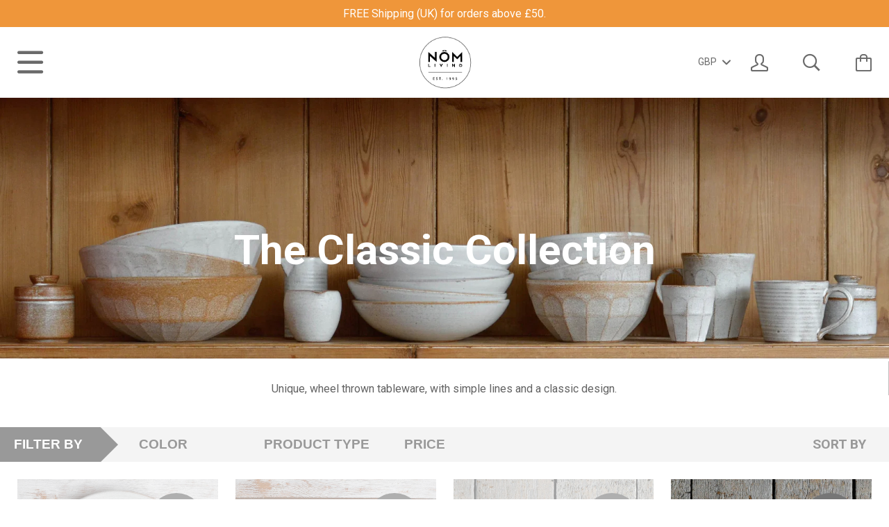

--- FILE ---
content_type: text/html; charset=utf-8
request_url: https://nomliving.com/collections/classic-collection
body_size: 36164
content:






<!doctype html>

<!--[if IE 8]><html class="no-js no-csscalc no-flexbox ie8"><![endif]-->
<!--[if IE 9 ]><html class="no-js csscalc no-flexbox ie9"><![endif]-->
<!--[if (gt IE 9)|!(IE)]><!--><html class="no-js csscalc flexbox"><!--<![endif]-->
  <head>
    <meta charset="utf-8">
    <meta http-equiv="X-UA-Compatible" content="IE=edge,chrome=1">
    <meta name="viewport" content="width=device-width, initial-scale=1, maximum-scale=1">
    <meta name="google-site-verification" content="k4WqKdGhrCeBSOoM5xTBx5yWrpfOEeovL7XtB0qJOoQ" />

    <title>
      Classic Collection &ndash; Trade and Care (NOM)
    </title>

    
      <meta name="description" content="The Classic Collection Unique, wheel thrown tableware, with simple lines and a classic design.">
    

    <link rel="canonical" href="https://nomliving.com/collections/classic-collection">

    
    <link rel="preconnect" href="//cdn.shopify.com" crossorigin>
    <link rel="preconnect" href="//fonts.gstatic.com" crossorigin>

    
      <link rel="shortcut icon" href="//nomliving.com/cdn/shop/t/24/assets/favicon.png?v=27635903347682011511474456827" type="image/png">
    

    <!-- /snippets/social-meta-tags.liquid -->


  <meta property="og:type" content="website">
  <meta property="og:title" content="Classic Collection">
  


  <meta property="og:description" content="The Classic Collection Unique, wheel thrown tableware, with simple lines and a classic design.">

<meta property="og:url" content="https://nomliving.com/collections/classic-collection">
<meta property="og:site_name" content="Trade and Care (NOM)">





<meta name="twitter:card" content="summary">


    <script>window.performance && window.performance.mark && window.performance.mark('shopify.content_for_header.start');</script><meta id="shopify-digital-wallet" name="shopify-digital-wallet" content="/11860576/digital_wallets/dialog">
<meta name="shopify-checkout-api-token" content="095bf0f73c040c302e7b09166634e92a">
<meta id="in-context-paypal-metadata" data-shop-id="11860576" data-venmo-supported="false" data-environment="production" data-locale="en_US" data-paypal-v4="true" data-currency="GBP">
<link rel="alternate" type="application/atom+xml" title="Feed" href="/collections/classic-collection.atom" />
<link rel="next" href="/collections/classic-collection?page=2">
<link rel="alternate" type="application/json+oembed" href="https://nomliving.com/collections/classic-collection.oembed">
<script async="async" src="/checkouts/internal/preloads.js?locale=en-GB"></script>
<link rel="preconnect" href="https://shop.app" crossorigin="anonymous">
<script async="async" src="https://shop.app/checkouts/internal/preloads.js?locale=en-GB&shop_id=11860576" crossorigin="anonymous"></script>
<script id="shopify-features" type="application/json">{"accessToken":"095bf0f73c040c302e7b09166634e92a","betas":["rich-media-storefront-analytics"],"domain":"nomliving.com","predictiveSearch":true,"shopId":11860576,"locale":"en"}</script>
<script>var Shopify = Shopify || {};
Shopify.shop = "nom-living.myshopify.com";
Shopify.locale = "en";
Shopify.currency = {"active":"GBP","rate":"1.0"};
Shopify.country = "GB";
Shopify.theme = {"name":"Nom Living - Live","id":159241418,"schema_name":null,"schema_version":null,"theme_store_id":null,"role":"main"};
Shopify.theme.handle = "null";
Shopify.theme.style = {"id":null,"handle":null};
Shopify.cdnHost = "nomliving.com/cdn";
Shopify.routes = Shopify.routes || {};
Shopify.routes.root = "/";</script>
<script type="module">!function(o){(o.Shopify=o.Shopify||{}).modules=!0}(window);</script>
<script>!function(o){function n(){var o=[];function n(){o.push(Array.prototype.slice.apply(arguments))}return n.q=o,n}var t=o.Shopify=o.Shopify||{};t.loadFeatures=n(),t.autoloadFeatures=n()}(window);</script>
<script>
  window.ShopifyPay = window.ShopifyPay || {};
  window.ShopifyPay.apiHost = "shop.app\/pay";
  window.ShopifyPay.redirectState = null;
</script>
<script id="shop-js-analytics" type="application/json">{"pageType":"collection"}</script>
<script defer="defer" async type="module" src="//nomliving.com/cdn/shopifycloud/shop-js/modules/v2/client.init-shop-cart-sync_BT-GjEfc.en.esm.js"></script>
<script defer="defer" async type="module" src="//nomliving.com/cdn/shopifycloud/shop-js/modules/v2/chunk.common_D58fp_Oc.esm.js"></script>
<script defer="defer" async type="module" src="//nomliving.com/cdn/shopifycloud/shop-js/modules/v2/chunk.modal_xMitdFEc.esm.js"></script>
<script type="module">
  await import("//nomliving.com/cdn/shopifycloud/shop-js/modules/v2/client.init-shop-cart-sync_BT-GjEfc.en.esm.js");
await import("//nomliving.com/cdn/shopifycloud/shop-js/modules/v2/chunk.common_D58fp_Oc.esm.js");
await import("//nomliving.com/cdn/shopifycloud/shop-js/modules/v2/chunk.modal_xMitdFEc.esm.js");

  window.Shopify.SignInWithShop?.initShopCartSync?.({"fedCMEnabled":true,"windoidEnabled":true});

</script>
<script>
  window.Shopify = window.Shopify || {};
  if (!window.Shopify.featureAssets) window.Shopify.featureAssets = {};
  window.Shopify.featureAssets['shop-js'] = {"shop-cart-sync":["modules/v2/client.shop-cart-sync_DZOKe7Ll.en.esm.js","modules/v2/chunk.common_D58fp_Oc.esm.js","modules/v2/chunk.modal_xMitdFEc.esm.js"],"init-fed-cm":["modules/v2/client.init-fed-cm_B6oLuCjv.en.esm.js","modules/v2/chunk.common_D58fp_Oc.esm.js","modules/v2/chunk.modal_xMitdFEc.esm.js"],"shop-cash-offers":["modules/v2/client.shop-cash-offers_D2sdYoxE.en.esm.js","modules/v2/chunk.common_D58fp_Oc.esm.js","modules/v2/chunk.modal_xMitdFEc.esm.js"],"shop-login-button":["modules/v2/client.shop-login-button_QeVjl5Y3.en.esm.js","modules/v2/chunk.common_D58fp_Oc.esm.js","modules/v2/chunk.modal_xMitdFEc.esm.js"],"pay-button":["modules/v2/client.pay-button_DXTOsIq6.en.esm.js","modules/v2/chunk.common_D58fp_Oc.esm.js","modules/v2/chunk.modal_xMitdFEc.esm.js"],"shop-button":["modules/v2/client.shop-button_DQZHx9pm.en.esm.js","modules/v2/chunk.common_D58fp_Oc.esm.js","modules/v2/chunk.modal_xMitdFEc.esm.js"],"avatar":["modules/v2/client.avatar_BTnouDA3.en.esm.js"],"init-windoid":["modules/v2/client.init-windoid_CR1B-cfM.en.esm.js","modules/v2/chunk.common_D58fp_Oc.esm.js","modules/v2/chunk.modal_xMitdFEc.esm.js"],"init-shop-for-new-customer-accounts":["modules/v2/client.init-shop-for-new-customer-accounts_C_vY_xzh.en.esm.js","modules/v2/client.shop-login-button_QeVjl5Y3.en.esm.js","modules/v2/chunk.common_D58fp_Oc.esm.js","modules/v2/chunk.modal_xMitdFEc.esm.js"],"init-shop-email-lookup-coordinator":["modules/v2/client.init-shop-email-lookup-coordinator_BI7n9ZSv.en.esm.js","modules/v2/chunk.common_D58fp_Oc.esm.js","modules/v2/chunk.modal_xMitdFEc.esm.js"],"init-shop-cart-sync":["modules/v2/client.init-shop-cart-sync_BT-GjEfc.en.esm.js","modules/v2/chunk.common_D58fp_Oc.esm.js","modules/v2/chunk.modal_xMitdFEc.esm.js"],"shop-toast-manager":["modules/v2/client.shop-toast-manager_DiYdP3xc.en.esm.js","modules/v2/chunk.common_D58fp_Oc.esm.js","modules/v2/chunk.modal_xMitdFEc.esm.js"],"init-customer-accounts":["modules/v2/client.init-customer-accounts_D9ZNqS-Q.en.esm.js","modules/v2/client.shop-login-button_QeVjl5Y3.en.esm.js","modules/v2/chunk.common_D58fp_Oc.esm.js","modules/v2/chunk.modal_xMitdFEc.esm.js"],"init-customer-accounts-sign-up":["modules/v2/client.init-customer-accounts-sign-up_iGw4briv.en.esm.js","modules/v2/client.shop-login-button_QeVjl5Y3.en.esm.js","modules/v2/chunk.common_D58fp_Oc.esm.js","modules/v2/chunk.modal_xMitdFEc.esm.js"],"shop-follow-button":["modules/v2/client.shop-follow-button_CqMgW2wH.en.esm.js","modules/v2/chunk.common_D58fp_Oc.esm.js","modules/v2/chunk.modal_xMitdFEc.esm.js"],"checkout-modal":["modules/v2/client.checkout-modal_xHeaAweL.en.esm.js","modules/v2/chunk.common_D58fp_Oc.esm.js","modules/v2/chunk.modal_xMitdFEc.esm.js"],"shop-login":["modules/v2/client.shop-login_D91U-Q7h.en.esm.js","modules/v2/chunk.common_D58fp_Oc.esm.js","modules/v2/chunk.modal_xMitdFEc.esm.js"],"lead-capture":["modules/v2/client.lead-capture_BJmE1dJe.en.esm.js","modules/v2/chunk.common_D58fp_Oc.esm.js","modules/v2/chunk.modal_xMitdFEc.esm.js"],"payment-terms":["modules/v2/client.payment-terms_Ci9AEqFq.en.esm.js","modules/v2/chunk.common_D58fp_Oc.esm.js","modules/v2/chunk.modal_xMitdFEc.esm.js"]};
</script>
<script>(function() {
  var isLoaded = false;
  function asyncLoad() {
    if (isLoaded) return;
    isLoaded = true;
    var urls = ["https:\/\/chimpstatic.com\/mcjs-connected\/js\/users\/132fc26b95354e8296c8589d9\/5122b566a1a9867be78f2bcac.js?shop=nom-living.myshopify.com","https:\/\/storage.nfcube.com\/instafeed-caf55bd4bae7066a6028528aebb0361a.js?shop=nom-living.myshopify.com","\/\/backinstock.useamp.com\/widget\/5253_1767153321.js?category=bis\u0026v=6\u0026shop=nom-living.myshopify.com"];
    for (var i = 0; i < urls.length; i++) {
      var s = document.createElement('script');
      s.type = 'text/javascript';
      s.async = true;
      s.src = urls[i];
      var x = document.getElementsByTagName('script')[0];
      x.parentNode.insertBefore(s, x);
    }
  };
  if(window.attachEvent) {
    window.attachEvent('onload', asyncLoad);
  } else {
    window.addEventListener('load', asyncLoad, false);
  }
})();</script>
<script id="__st">var __st={"a":11860576,"offset":0,"reqid":"6b24a22c-302e-49dd-9efa-64df88dbdbb4-1769212421","pageurl":"nomliving.com\/collections\/classic-collection","u":"a9ad2c6bb622","p":"collection","rtyp":"collection","rid":261639995475};</script>
<script>window.ShopifyPaypalV4VisibilityTracking = true;</script>
<script id="captcha-bootstrap">!function(){'use strict';const t='contact',e='account',n='new_comment',o=[[t,t],['blogs',n],['comments',n],[t,'customer']],c=[[e,'customer_login'],[e,'guest_login'],[e,'recover_customer_password'],[e,'create_customer']],r=t=>t.map((([t,e])=>`form[action*='/${t}']:not([data-nocaptcha='true']) input[name='form_type'][value='${e}']`)).join(','),a=t=>()=>t?[...document.querySelectorAll(t)].map((t=>t.form)):[];function s(){const t=[...o],e=r(t);return a(e)}const i='password',u='form_key',d=['recaptcha-v3-token','g-recaptcha-response','h-captcha-response',i],f=()=>{try{return window.sessionStorage}catch{return}},m='__shopify_v',_=t=>t.elements[u];function p(t,e,n=!1){try{const o=window.sessionStorage,c=JSON.parse(o.getItem(e)),{data:r}=function(t){const{data:e,action:n}=t;return t[m]||n?{data:e,action:n}:{data:t,action:n}}(c);for(const[e,n]of Object.entries(r))t.elements[e]&&(t.elements[e].value=n);n&&o.removeItem(e)}catch(o){console.error('form repopulation failed',{error:o})}}const l='form_type',E='cptcha';function T(t){t.dataset[E]=!0}const w=window,h=w.document,L='Shopify',v='ce_forms',y='captcha';let A=!1;((t,e)=>{const n=(g='f06e6c50-85a8-45c8-87d0-21a2b65856fe',I='https://cdn.shopify.com/shopifycloud/storefront-forms-hcaptcha/ce_storefront_forms_captcha_hcaptcha.v1.5.2.iife.js',D={infoText:'Protected by hCaptcha',privacyText:'Privacy',termsText:'Terms'},(t,e,n)=>{const o=w[L][v],c=o.bindForm;if(c)return c(t,g,e,D).then(n);var r;o.q.push([[t,g,e,D],n]),r=I,A||(h.body.append(Object.assign(h.createElement('script'),{id:'captcha-provider',async:!0,src:r})),A=!0)});var g,I,D;w[L]=w[L]||{},w[L][v]=w[L][v]||{},w[L][v].q=[],w[L][y]=w[L][y]||{},w[L][y].protect=function(t,e){n(t,void 0,e),T(t)},Object.freeze(w[L][y]),function(t,e,n,w,h,L){const[v,y,A,g]=function(t,e,n){const i=e?o:[],u=t?c:[],d=[...i,...u],f=r(d),m=r(i),_=r(d.filter((([t,e])=>n.includes(e))));return[a(f),a(m),a(_),s()]}(w,h,L),I=t=>{const e=t.target;return e instanceof HTMLFormElement?e:e&&e.form},D=t=>v().includes(t);t.addEventListener('submit',(t=>{const e=I(t);if(!e)return;const n=D(e)&&!e.dataset.hcaptchaBound&&!e.dataset.recaptchaBound,o=_(e),c=g().includes(e)&&(!o||!o.value);(n||c)&&t.preventDefault(),c&&!n&&(function(t){try{if(!f())return;!function(t){const e=f();if(!e)return;const n=_(t);if(!n)return;const o=n.value;o&&e.removeItem(o)}(t);const e=Array.from(Array(32),(()=>Math.random().toString(36)[2])).join('');!function(t,e){_(t)||t.append(Object.assign(document.createElement('input'),{type:'hidden',name:u})),t.elements[u].value=e}(t,e),function(t,e){const n=f();if(!n)return;const o=[...t.querySelectorAll(`input[type='${i}']`)].map((({name:t})=>t)),c=[...d,...o],r={};for(const[a,s]of new FormData(t).entries())c.includes(a)||(r[a]=s);n.setItem(e,JSON.stringify({[m]:1,action:t.action,data:r}))}(t,e)}catch(e){console.error('failed to persist form',e)}}(e),e.submit())}));const S=(t,e)=>{t&&!t.dataset[E]&&(n(t,e.some((e=>e===t))),T(t))};for(const o of['focusin','change'])t.addEventListener(o,(t=>{const e=I(t);D(e)&&S(e,y())}));const B=e.get('form_key'),M=e.get(l),P=B&&M;t.addEventListener('DOMContentLoaded',(()=>{const t=y();if(P)for(const e of t)e.elements[l].value===M&&p(e,B);[...new Set([...A(),...v().filter((t=>'true'===t.dataset.shopifyCaptcha))])].forEach((e=>S(e,t)))}))}(h,new URLSearchParams(w.location.search),n,t,e,['guest_login'])})(!0,!0)}();</script>
<script integrity="sha256-4kQ18oKyAcykRKYeNunJcIwy7WH5gtpwJnB7kiuLZ1E=" data-source-attribution="shopify.loadfeatures" defer="defer" src="//nomliving.com/cdn/shopifycloud/storefront/assets/storefront/load_feature-a0a9edcb.js" crossorigin="anonymous"></script>
<script crossorigin="anonymous" defer="defer" src="//nomliving.com/cdn/shopifycloud/storefront/assets/shopify_pay/storefront-65b4c6d7.js?v=20250812"></script>
<script data-source-attribution="shopify.dynamic_checkout.dynamic.init">var Shopify=Shopify||{};Shopify.PaymentButton=Shopify.PaymentButton||{isStorefrontPortableWallets:!0,init:function(){window.Shopify.PaymentButton.init=function(){};var t=document.createElement("script");t.src="https://nomliving.com/cdn/shopifycloud/portable-wallets/latest/portable-wallets.en.js",t.type="module",document.head.appendChild(t)}};
</script>
<script data-source-attribution="shopify.dynamic_checkout.buyer_consent">
  function portableWalletsHideBuyerConsent(e){var t=document.getElementById("shopify-buyer-consent"),n=document.getElementById("shopify-subscription-policy-button");t&&n&&(t.classList.add("hidden"),t.setAttribute("aria-hidden","true"),n.removeEventListener("click",e))}function portableWalletsShowBuyerConsent(e){var t=document.getElementById("shopify-buyer-consent"),n=document.getElementById("shopify-subscription-policy-button");t&&n&&(t.classList.remove("hidden"),t.removeAttribute("aria-hidden"),n.addEventListener("click",e))}window.Shopify?.PaymentButton&&(window.Shopify.PaymentButton.hideBuyerConsent=portableWalletsHideBuyerConsent,window.Shopify.PaymentButton.showBuyerConsent=portableWalletsShowBuyerConsent);
</script>
<script data-source-attribution="shopify.dynamic_checkout.cart.bootstrap">document.addEventListener("DOMContentLoaded",(function(){function t(){return document.querySelector("shopify-accelerated-checkout-cart, shopify-accelerated-checkout")}if(t())Shopify.PaymentButton.init();else{new MutationObserver((function(e,n){t()&&(Shopify.PaymentButton.init(),n.disconnect())})).observe(document.body,{childList:!0,subtree:!0})}}));
</script>
<link id="shopify-accelerated-checkout-styles" rel="stylesheet" media="screen" href="https://nomliving.com/cdn/shopifycloud/portable-wallets/latest/accelerated-checkout-backwards-compat.css" crossorigin="anonymous">
<style id="shopify-accelerated-checkout-cart">
        #shopify-buyer-consent {
  margin-top: 1em;
  display: inline-block;
  width: 100%;
}

#shopify-buyer-consent.hidden {
  display: none;
}

#shopify-subscription-policy-button {
  background: none;
  border: none;
  padding: 0;
  text-decoration: underline;
  font-size: inherit;
  cursor: pointer;
}

#shopify-subscription-policy-button::before {
  box-shadow: none;
}

      </style>

<script>window.performance && window.performance.mark && window.performance.mark('shopify.content_for_header.end');</script>

    












  
  

  <link href="//fonts.googleapis.com/css?family=Roboto:700|Roboto:400,700|Roboto:700|Roboto:400" rel="stylesheet" type="text/css" media="all" />


    <link href="//nomliving.com/cdn/shop/t/24/assets/theme.scss.css?v=71600651923896670361768404112" rel="stylesheet" type="text/css" media="all">

    <link href="//nomliving.com/cdn/shop/t/24/assets/font-awesome-min.css?v=46616722523976471881474456827" rel="stylesheet">

    <script src="//ajax.googleapis.com/ajax/libs/jquery/1.11.2/jquery.min.js" type="text/javascript"></script>
    <script src="//nomliving.com/cdn/shop/t/24/assets/modernizr.min.js?v=49324269006298684391474456831" type="text/javascript"></script>

    <!--[if IE 8]>
      

      <script src="//nomliving.com/cdn/shop/t/24/assets/polyfills-ie8.js?v=9403166363672777301474456834" type="text/javascript"></script>
      <script src="//nomliving.com/cdn/shop/t/24/assets/respond.min.js?v=93990193852539669651474456834" type="text/javascript"></script>
      <link href="//nomliving.com/cdn/shop/t/24/assets/respond-proxy.html" id="respond-proxy" rel="respond-proxy">
      <link href="//nomliving.com/search?q=09fa8b4b9120203f6f51c367cd457565" id="respond-redirect" rel="respond-redirect">
      <script src="//nomliving.com/search?q=09fa8b4b9120203f6f51c367cd457565" type="text/javascript"></script>
    <![endif]-->

    <!--[if IE 9]>
      <script src="//nomliving.com/cdn/shop/t/24/assets/polyfills-ie9.js?v=13323424119256795791474456834" type="text/javascript"></script>
    <![endif]-->

    <script>
      // This allow to solve a CRAZY bug in IE8/9 that prevents any JS to be executed if it contains the "console.log"...
      if(!window.console) {
        console = {};
        console.log = function() {};
      }

      // This allows to expose several variables to the global scope, to be used in scripts
      window.shop = {
        template: "collection.with-image",
        currentPage: 1,
        customerIsLogged: false,
        shopCurrency: "GBP",
        moneyFormat: "£{{amount}}",
        moneyWithCurrencyFormat: "£{{amount}} GBP",
        collectionSortBy: "manual"
      };

      window.features = {
        autocompletionEnabled: true,
        searchMode: "products"
      };
    </script>
  <meta property="og:image" content="https://cdn.shopify.com/s/files/1/1186/0576/collections/Nom-Living-Collection-CLASSIC-Thumbnail-02-WEB.jpg?v=1630428826" />
<meta property="og:image:secure_url" content="https://cdn.shopify.com/s/files/1/1186/0576/collections/Nom-Living-Collection-CLASSIC-Thumbnail-02-WEB.jpg?v=1630428826" />
<meta property="og:image:width" content="650" />
<meta property="og:image:height" content="650" />
<meta property="og:image:alt" content="Classic Collection" />
<link href="https://monorail-edge.shopifysvc.com" rel="dns-prefetch">
<script>(function(){if ("sendBeacon" in navigator && "performance" in window) {try {var session_token_from_headers = performance.getEntriesByType('navigation')[0].serverTiming.find(x => x.name == '_s').description;} catch {var session_token_from_headers = undefined;}var session_cookie_matches = document.cookie.match(/_shopify_s=([^;]*)/);var session_token_from_cookie = session_cookie_matches && session_cookie_matches.length === 2 ? session_cookie_matches[1] : "";var session_token = session_token_from_headers || session_token_from_cookie || "";function handle_abandonment_event(e) {var entries = performance.getEntries().filter(function(entry) {return /monorail-edge.shopifysvc.com/.test(entry.name);});if (!window.abandonment_tracked && entries.length === 0) {window.abandonment_tracked = true;var currentMs = Date.now();var navigation_start = performance.timing.navigationStart;var payload = {shop_id: 11860576,url: window.location.href,navigation_start,duration: currentMs - navigation_start,session_token,page_type: "collection"};window.navigator.sendBeacon("https://monorail-edge.shopifysvc.com/v1/produce", JSON.stringify({schema_id: "online_store_buyer_site_abandonment/1.1",payload: payload,metadata: {event_created_at_ms: currentMs,event_sent_at_ms: currentMs}}));}}window.addEventListener('pagehide', handle_abandonment_event);}}());</script>
<script id="web-pixels-manager-setup">(function e(e,d,r,n,o){if(void 0===o&&(o={}),!Boolean(null===(a=null===(i=window.Shopify)||void 0===i?void 0:i.analytics)||void 0===a?void 0:a.replayQueue)){var i,a;window.Shopify=window.Shopify||{};var t=window.Shopify;t.analytics=t.analytics||{};var s=t.analytics;s.replayQueue=[],s.publish=function(e,d,r){return s.replayQueue.push([e,d,r]),!0};try{self.performance.mark("wpm:start")}catch(e){}var l=function(){var e={modern:/Edge?\/(1{2}[4-9]|1[2-9]\d|[2-9]\d{2}|\d{4,})\.\d+(\.\d+|)|Firefox\/(1{2}[4-9]|1[2-9]\d|[2-9]\d{2}|\d{4,})\.\d+(\.\d+|)|Chrom(ium|e)\/(9{2}|\d{3,})\.\d+(\.\d+|)|(Maci|X1{2}).+ Version\/(15\.\d+|(1[6-9]|[2-9]\d|\d{3,})\.\d+)([,.]\d+|)( \(\w+\)|)( Mobile\/\w+|) Safari\/|Chrome.+OPR\/(9{2}|\d{3,})\.\d+\.\d+|(CPU[ +]OS|iPhone[ +]OS|CPU[ +]iPhone|CPU IPhone OS|CPU iPad OS)[ +]+(15[._]\d+|(1[6-9]|[2-9]\d|\d{3,})[._]\d+)([._]\d+|)|Android:?[ /-](13[3-9]|1[4-9]\d|[2-9]\d{2}|\d{4,})(\.\d+|)(\.\d+|)|Android.+Firefox\/(13[5-9]|1[4-9]\d|[2-9]\d{2}|\d{4,})\.\d+(\.\d+|)|Android.+Chrom(ium|e)\/(13[3-9]|1[4-9]\d|[2-9]\d{2}|\d{4,})\.\d+(\.\d+|)|SamsungBrowser\/([2-9]\d|\d{3,})\.\d+/,legacy:/Edge?\/(1[6-9]|[2-9]\d|\d{3,})\.\d+(\.\d+|)|Firefox\/(5[4-9]|[6-9]\d|\d{3,})\.\d+(\.\d+|)|Chrom(ium|e)\/(5[1-9]|[6-9]\d|\d{3,})\.\d+(\.\d+|)([\d.]+$|.*Safari\/(?![\d.]+ Edge\/[\d.]+$))|(Maci|X1{2}).+ Version\/(10\.\d+|(1[1-9]|[2-9]\d|\d{3,})\.\d+)([,.]\d+|)( \(\w+\)|)( Mobile\/\w+|) Safari\/|Chrome.+OPR\/(3[89]|[4-9]\d|\d{3,})\.\d+\.\d+|(CPU[ +]OS|iPhone[ +]OS|CPU[ +]iPhone|CPU IPhone OS|CPU iPad OS)[ +]+(10[._]\d+|(1[1-9]|[2-9]\d|\d{3,})[._]\d+)([._]\d+|)|Android:?[ /-](13[3-9]|1[4-9]\d|[2-9]\d{2}|\d{4,})(\.\d+|)(\.\d+|)|Mobile Safari.+OPR\/([89]\d|\d{3,})\.\d+\.\d+|Android.+Firefox\/(13[5-9]|1[4-9]\d|[2-9]\d{2}|\d{4,})\.\d+(\.\d+|)|Android.+Chrom(ium|e)\/(13[3-9]|1[4-9]\d|[2-9]\d{2}|\d{4,})\.\d+(\.\d+|)|Android.+(UC? ?Browser|UCWEB|U3)[ /]?(15\.([5-9]|\d{2,})|(1[6-9]|[2-9]\d|\d{3,})\.\d+)\.\d+|SamsungBrowser\/(5\.\d+|([6-9]|\d{2,})\.\d+)|Android.+MQ{2}Browser\/(14(\.(9|\d{2,})|)|(1[5-9]|[2-9]\d|\d{3,})(\.\d+|))(\.\d+|)|K[Aa][Ii]OS\/(3\.\d+|([4-9]|\d{2,})\.\d+)(\.\d+|)/},d=e.modern,r=e.legacy,n=navigator.userAgent;return n.match(d)?"modern":n.match(r)?"legacy":"unknown"}(),u="modern"===l?"modern":"legacy",c=(null!=n?n:{modern:"",legacy:""})[u],f=function(e){return[e.baseUrl,"/wpm","/b",e.hashVersion,"modern"===e.buildTarget?"m":"l",".js"].join("")}({baseUrl:d,hashVersion:r,buildTarget:u}),m=function(e){var d=e.version,r=e.bundleTarget,n=e.surface,o=e.pageUrl,i=e.monorailEndpoint;return{emit:function(e){var a=e.status,t=e.errorMsg,s=(new Date).getTime(),l=JSON.stringify({metadata:{event_sent_at_ms:s},events:[{schema_id:"web_pixels_manager_load/3.1",payload:{version:d,bundle_target:r,page_url:o,status:a,surface:n,error_msg:t},metadata:{event_created_at_ms:s}}]});if(!i)return console&&console.warn&&console.warn("[Web Pixels Manager] No Monorail endpoint provided, skipping logging."),!1;try{return self.navigator.sendBeacon.bind(self.navigator)(i,l)}catch(e){}var u=new XMLHttpRequest;try{return u.open("POST",i,!0),u.setRequestHeader("Content-Type","text/plain"),u.send(l),!0}catch(e){return console&&console.warn&&console.warn("[Web Pixels Manager] Got an unhandled error while logging to Monorail."),!1}}}}({version:r,bundleTarget:l,surface:e.surface,pageUrl:self.location.href,monorailEndpoint:e.monorailEndpoint});try{o.browserTarget=l,function(e){var d=e.src,r=e.async,n=void 0===r||r,o=e.onload,i=e.onerror,a=e.sri,t=e.scriptDataAttributes,s=void 0===t?{}:t,l=document.createElement("script"),u=document.querySelector("head"),c=document.querySelector("body");if(l.async=n,l.src=d,a&&(l.integrity=a,l.crossOrigin="anonymous"),s)for(var f in s)if(Object.prototype.hasOwnProperty.call(s,f))try{l.dataset[f]=s[f]}catch(e){}if(o&&l.addEventListener("load",o),i&&l.addEventListener("error",i),u)u.appendChild(l);else{if(!c)throw new Error("Did not find a head or body element to append the script");c.appendChild(l)}}({src:f,async:!0,onload:function(){if(!function(){var e,d;return Boolean(null===(d=null===(e=window.Shopify)||void 0===e?void 0:e.analytics)||void 0===d?void 0:d.initialized)}()){var d=window.webPixelsManager.init(e)||void 0;if(d){var r=window.Shopify.analytics;r.replayQueue.forEach((function(e){var r=e[0],n=e[1],o=e[2];d.publishCustomEvent(r,n,o)})),r.replayQueue=[],r.publish=d.publishCustomEvent,r.visitor=d.visitor,r.initialized=!0}}},onerror:function(){return m.emit({status:"failed",errorMsg:"".concat(f," has failed to load")})},sri:function(e){var d=/^sha384-[A-Za-z0-9+/=]+$/;return"string"==typeof e&&d.test(e)}(c)?c:"",scriptDataAttributes:o}),m.emit({status:"loading"})}catch(e){m.emit({status:"failed",errorMsg:(null==e?void 0:e.message)||"Unknown error"})}}})({shopId: 11860576,storefrontBaseUrl: "https://nomliving.com",extensionsBaseUrl: "https://extensions.shopifycdn.com/cdn/shopifycloud/web-pixels-manager",monorailEndpoint: "https://monorail-edge.shopifysvc.com/unstable/produce_batch",surface: "storefront-renderer",enabledBetaFlags: ["2dca8a86"],webPixelsConfigList: [{"id":"185762175","eventPayloadVersion":"v1","runtimeContext":"LAX","scriptVersion":"1","type":"CUSTOM","privacyPurposes":["ANALYTICS"],"name":"Google Analytics tag (migrated)"},{"id":"shopify-app-pixel","configuration":"{}","eventPayloadVersion":"v1","runtimeContext":"STRICT","scriptVersion":"0450","apiClientId":"shopify-pixel","type":"APP","privacyPurposes":["ANALYTICS","MARKETING"]},{"id":"shopify-custom-pixel","eventPayloadVersion":"v1","runtimeContext":"LAX","scriptVersion":"0450","apiClientId":"shopify-pixel","type":"CUSTOM","privacyPurposes":["ANALYTICS","MARKETING"]}],isMerchantRequest: false,initData: {"shop":{"name":"Trade and Care (NOM)","paymentSettings":{"currencyCode":"GBP"},"myshopifyDomain":"nom-living.myshopify.com","countryCode":"GB","storefrontUrl":"https:\/\/nomliving.com"},"customer":null,"cart":null,"checkout":null,"productVariants":[],"purchasingCompany":null},},"https://nomliving.com/cdn","fcfee988w5aeb613cpc8e4bc33m6693e112",{"modern":"","legacy":""},{"shopId":"11860576","storefrontBaseUrl":"https:\/\/nomliving.com","extensionBaseUrl":"https:\/\/extensions.shopifycdn.com\/cdn\/shopifycloud\/web-pixels-manager","surface":"storefront-renderer","enabledBetaFlags":"[\"2dca8a86\"]","isMerchantRequest":"false","hashVersion":"fcfee988w5aeb613cpc8e4bc33m6693e112","publish":"custom","events":"[[\"page_viewed\",{}],[\"collection_viewed\",{\"collection\":{\"id\":\"261639995475\",\"title\":\"Classic Collection\",\"productVariants\":[{\"price\":{\"amount\":36.0,\"currencyCode\":\"GBP\"},\"product\":{\"title\":\"Hand Thrown Dinner Plate, Snow White\",\"vendor\":\"Nom Living\",\"id\":\"8173239239\",\"untranslatedTitle\":\"Hand Thrown Dinner Plate, Snow White\",\"url\":\"\/products\/hand-thrown-dinner-plate\",\"type\":\"Tableware\"},\"id\":\"40838061949011\",\"image\":{\"src\":\"\/\/nomliving.com\/cdn\/shop\/products\/Nom-Living-Rustic-Stoneware-Hand-Thrown-Dinner-Plate-05-WEB.jpg?v=1650990828\"},\"sku\":\"RUCHTC009\",\"title\":\"Single Plate (£36 each)\",\"untranslatedTitle\":\"Single Plate (£36 each)\"},{\"price\":{\"amount\":26.0,\"currencyCode\":\"GBP\"},\"product\":{\"title\":\"Hand Thrown Starter Plate\",\"vendor\":\"Nom Living\",\"id\":\"8174005575\",\"untranslatedTitle\":\"Hand Thrown Starter Plate\",\"url\":\"\/products\/hand-thrown-side-plate\",\"type\":\"Tableware\"},\"id\":\"40838074040403\",\"image\":{\"src\":\"\/\/nomliving.com\/cdn\/shop\/products\/Nom-Living-Rustic-Stoneware-Hand-Thrown-Side-Plate-05-WEB.jpg?v=1650990612\"},\"sku\":\"RUCHTC010\",\"title\":\"Single Plate (£26 each)\",\"untranslatedTitle\":\"Single Plate (£26 each)\"},{\"price\":{\"amount\":18.0,\"currencyCode\":\"GBP\"},\"product\":{\"title\":\"Dessert Plate, Snow White\",\"vendor\":\"Nom Living\",\"id\":\"7111543685203\",\"untranslatedTitle\":\"Dessert Plate, Snow White\",\"url\":\"\/products\/dessert-plate-snow-white\",\"type\":\"Plate\"},\"id\":\"41203330351187\",\"image\":{\"src\":\"\/\/nomliving.com\/cdn\/shop\/files\/Nom-Living-Stoneware-Hand-Thrown-Dessert-Plate-Snow-White-06-WEB.jpg?v=1758199636\"},\"sku\":\"RUCHTC029\",\"title\":\"Single Plate (£18 each)\",\"untranslatedTitle\":\"Single Plate (£18 each)\"},{\"price\":{\"amount\":15.0,\"currencyCode\":\"GBP\"},\"product\":{\"title\":\"Bread and Butter Side Plate, Snow White\",\"vendor\":\"Nom Living\",\"id\":\"7111475822675\",\"untranslatedTitle\":\"Bread and Butter Side Plate, Snow White\",\"url\":\"\/products\/side-plate-snow-white\",\"type\":\"Plate\"},\"id\":\"41203131514963\",\"image\":{\"src\":\"\/\/nomliving.com\/cdn\/shop\/files\/Nom-Living-Stoneware-Side-Plates-Snow-White-04-WEB.jpg?v=1758126824\"},\"sku\":\"RUCHTC026\",\"title\":\"Single Plate (£15 each)\",\"untranslatedTitle\":\"Single Plate (£15 each)\"},{\"price\":{\"amount\":15.0,\"currencyCode\":\"GBP\"},\"product\":{\"title\":\"Bread and Butter Side Plate, Rust\",\"vendor\":\"Nom Living\",\"id\":\"7111477002323\",\"untranslatedTitle\":\"Bread and Butter Side Plate, Rust\",\"url\":\"\/products\/side-plate-rust\",\"type\":\"Plate\"},\"id\":\"41203135840339\",\"image\":{\"src\":\"\/\/nomliving.com\/cdn\/shop\/files\/Nom-Living-Stoneware-Side-Plates-Rust-04-WEB.jpg?v=1758126697\"},\"sku\":\"RUCHTC027\",\"title\":\"Single Plate (£15 each)\",\"untranslatedTitle\":\"Single Plate (£15 each)\"},{\"price\":{\"amount\":26.0,\"currencyCode\":\"GBP\"},\"product\":{\"title\":\"Hand Thrown Pasta Bowl\",\"vendor\":\"Nom Living\",\"id\":\"8173600839\",\"untranslatedTitle\":\"Hand Thrown Pasta Bowl\",\"url\":\"\/products\/hand-thrown-pasta-bowl\",\"type\":\"Bowl\"},\"id\":\"40838094422099\",\"image\":{\"src\":\"\/\/nomliving.com\/cdn\/shop\/files\/Nom-Living-Stoneware-Hand-Thrown-Pasta-Bowl-Small-Snow-White-01-WEB.jpg?v=1730386934\"},\"sku\":\"RUCHTC013\",\"title\":\"Single Bowl (£26)\",\"untranslatedTitle\":\"Single Bowl (£26)\"},{\"price\":{\"amount\":28.0,\"currencyCode\":\"GBP\"},\"product\":{\"title\":\"Hand Thrown Pasta Bowl, Large, Snow White\",\"vendor\":\"Nom Living\",\"id\":\"7111480246355\",\"untranslatedTitle\":\"Hand Thrown Pasta Bowl, Large, Snow White\",\"url\":\"\/products\/hand-thrown-pasta-bowl-large-snow-white\",\"type\":\"Bowl\"},\"id\":\"41203147341907\",\"image\":{\"src\":\"\/\/nomliving.com\/cdn\/shop\/files\/Nom-Living-Stoneware-Hand-Thrown-Pasta-Bowl-Large-Snow-White-03-WEB.jpg?v=1730900027\"},\"sku\":\"RUCHTC021\",\"title\":\"Single Bowl (£28)\",\"untranslatedTitle\":\"Single Bowl (£28)\"},{\"price\":{\"amount\":28.0,\"currencyCode\":\"GBP\"},\"product\":{\"title\":\"Hand Thrown Pasta Bowl, Large, Rust\",\"vendor\":\"Nom Living\",\"id\":\"7111485128787\",\"untranslatedTitle\":\"Hand Thrown Pasta Bowl, Large, Rust\",\"url\":\"\/products\/hand-thrown-pasta-bowl-large-rust\",\"type\":\"Bowl\"},\"id\":\"41203157631059\",\"image\":{\"src\":\"\/\/nomliving.com\/cdn\/shop\/files\/Nom-Living-Stoneware-Hand-Thrown-Pasta-Bowl-Large-Rust-01-WEB.jpg?v=1707921284\"},\"sku\":\"RUCHTC022\",\"title\":\"Single Bowl (£28)\",\"untranslatedTitle\":\"Single Bowl (£28)\"},{\"price\":{\"amount\":28.0,\"currencyCode\":\"GBP\"},\"product\":{\"title\":\"Hand Thrown Soup Bowl, Rust\",\"vendor\":\"Nom Living\",\"id\":\"7111461961811\",\"untranslatedTitle\":\"Hand Thrown Soup Bowl, Rust\",\"url\":\"\/products\/hand-thrown-soup-bowl-rust\",\"type\":\"Bowl\"},\"id\":\"41203027738707\",\"image\":{\"src\":\"\/\/nomliving.com\/cdn\/shop\/files\/Nom-Living-Stoneware-Hand-Thrown-Soup-Bowl-Rust-02-WEB.jpg?v=1730807904\"},\"sku\":\"RUCHTC021\",\"title\":\"Default Title\",\"untranslatedTitle\":\"Default Title\"},{\"price\":{\"amount\":15.0,\"currencyCode\":\"GBP\"},\"product\":{\"title\":\"Tapas Bowl, Rust\",\"vendor\":\"Nom Living\",\"id\":\"7111471988819\",\"untranslatedTitle\":\"Tapas Bowl, Rust\",\"url\":\"\/products\/tapas-bowl-rust\",\"type\":\"Bowl\"},\"id\":\"41203110641747\",\"image\":{\"src\":\"\/\/nomliving.com\/cdn\/shop\/files\/Nom-Living-Stoneware-Tapas-Bowls-Rust-05-WEB.jpg?v=1757682742\"},\"sku\":\"RUCHTC024\",\"title\":\"Single Bowl (£15 each)\",\"untranslatedTitle\":\"Single Bowl (£15 each)\"},{\"price\":{\"amount\":15.0,\"currencyCode\":\"GBP\"},\"product\":{\"title\":\"Tapas Bowl, Snow White\",\"vendor\":\"Nom Living\",\"id\":\"7111471202387\",\"untranslatedTitle\":\"Tapas Bowl, Snow White\",\"url\":\"\/products\/tapas-bowl-snow-white\",\"type\":\"Bowl\"},\"id\":\"41203108151379\",\"image\":{\"src\":\"\/\/nomliving.com\/cdn\/shop\/files\/Nom-Living-Stoneware-Tapas-Bowls-Snow-White-05-WEB.jpg?v=1757682641\"},\"sku\":\"RUCHTC023\",\"title\":\"Single Bowl (£15 each)\",\"untranslatedTitle\":\"Single Bowl (£15 each)\"},{\"price\":{\"amount\":15.0,\"currencyCode\":\"GBP\"},\"product\":{\"title\":\"Small Round Bowl, Snow White\",\"vendor\":\"Nom Living\",\"id\":\"4429027573843\",\"untranslatedTitle\":\"Small Round Bowl, Snow White\",\"url\":\"\/products\/round-bowl-snow-white-1\",\"type\":\"Bowl\"},\"id\":\"40838114082899\",\"image\":{\"src\":\"\/\/nomliving.com\/cdn\/shop\/products\/Nom-Living-Rustic-Stoneware-Round-Bowl-Snow-White-03-WEB.jpg?v=1666356998\"},\"sku\":\"RUCROU001\",\"title\":\"Single Bowl (£15)\",\"untranslatedTitle\":\"Single Bowl (£15)\"},{\"price\":{\"amount\":18.0,\"currencyCode\":\"GBP\"},\"product\":{\"title\":\"Soufflé Ramekin, Snow White\",\"vendor\":\"Nom Living\",\"id\":\"2559386779731\",\"untranslatedTitle\":\"Soufflé Ramekin, Snow White\",\"url\":\"\/products\/hand-thrown-ramekin-dish-snow-white-thin\",\"type\":\"Bowl\"},\"id\":\"56345887867263\",\"image\":{\"src\":\"\/\/nomliving.com\/cdn\/shop\/products\/Nom-Living-Stoneware-Hand-Thrown-Souffle-Ramekin-Large-Snow-White-Thin-01-W_3e7613ce-c11a-42ef-97ac-762425328a45.jpg?v=1592580616\"},\"sku\":\"RUCPAS015\",\"title\":\"Single Bowl (£18 each)\",\"untranslatedTitle\":\"Single Bowl (£18 each)\"},{\"price\":{\"amount\":15.0,\"currencyCode\":\"GBP\"},\"product\":{\"title\":\"Conical Dessert \u0026 Snack Bowl, Snow White\",\"vendor\":\"Nom Living\",\"id\":\"8301176071\",\"untranslatedTitle\":\"Conical Dessert \u0026 Snack Bowl, Snow White\",\"url\":\"\/products\/deep-round-bowl-snow-white-thin\",\"type\":\"Bowl\"},\"id\":\"56345810174335\",\"image\":{\"src\":\"\/\/nomliving.com\/cdn\/shop\/files\/Nom-Living-Stoneware-Artisan-Conical-Bowl-Small-White-01-WEB.jpg?v=1730387327\"},\"sku\":\"RUCDE001\",\"title\":\"Single Bowl (£15 each)\",\"untranslatedTitle\":\"Single Bowl (£15 each)\"},{\"price\":{\"amount\":6.0,\"currencyCode\":\"GBP\"},\"product\":{\"title\":\"Artisan Condiment Bowl, Toast\",\"vendor\":\"Nom Living\",\"id\":\"4309201256531\",\"untranslatedTitle\":\"Artisan Condiment Bowl, Toast\",\"url\":\"\/products\/round-condiment-bowl\",\"type\":\"Bowl\"},\"id\":\"30975219859539\",\"image\":{\"src\":\"\/\/nomliving.com\/cdn\/shop\/files\/Nom-Living-Stoneware-Artisan-Round-Condiment-Bowl-Snow-White-01-WEB.jpg?v=1729703198\"},\"sku\":\"RUCPAS016\",\"title\":\"Default Title\",\"untranslatedTitle\":\"Default Title\"},{\"price\":{\"amount\":6.0,\"currencyCode\":\"GBP\"},\"product\":{\"title\":\"Hand Thrown Condiment Bowl, Snow White\",\"vendor\":\"Nom Living\",\"id\":\"9081910666\",\"untranslatedTitle\":\"Hand Thrown Condiment Bowl, Snow White\",\"url\":\"\/products\/hand-thrown-condiment-bowl\",\"type\":\"Bowl\"},\"id\":\"30628311754\",\"image\":{\"src\":\"\/\/nomliving.com\/cdn\/shop\/files\/Nom-Living-Rustic-Hand-Thrown-Condiment-Bowl-03-WEB.jpg?v=1755105712\"},\"sku\":\"RUCHTC015\",\"title\":\"Default Title\",\"untranslatedTitle\":\"Default Title\"},{\"price\":{\"amount\":8.0,\"currencyCode\":\"GBP\"},\"product\":{\"title\":\"Miniature Pedestal Dish\",\"vendor\":\"Nom Living\",\"id\":\"6929921048659\",\"untranslatedTitle\":\"Miniature Pedestal Dish\",\"url\":\"\/products\/miniature-pedestal-dish\",\"type\":\"Bowl\"},\"id\":\"40492742017107\",\"image\":{\"src\":\"\/\/nomliving.com\/cdn\/shop\/products\/Nom-Living-Stoneware-Mini-Pedestal-Dish-01-WEB.jpg?v=1673873960\"},\"sku\":\"RUCCAT014\",\"title\":\"Default Title\",\"untranslatedTitle\":\"Default Title\"},{\"price\":{\"amount\":26.0,\"currencyCode\":\"GBP\"},\"product\":{\"title\":\"Facet Breakfast Bowl – Snow White\",\"vendor\":\"Nom Living\",\"id\":\"4744416198739\",\"untranslatedTitle\":\"Facet Breakfast Bowl – Snow White\",\"url\":\"\/products\/facet-breakfast-bowl\",\"type\":\"Bowl\"},\"id\":\"56345952944511\",\"image\":{\"src\":\"\/\/nomliving.com\/cdn\/shop\/files\/Nom-Living-Stoneware-Facet-Breakfast-Bowl-Snow-White-01-WEB.jpg?v=1757599534\"},\"sku\":\"RUCFAC002\",\"title\":\"Single Bowl (£26 each)\",\"untranslatedTitle\":\"Single Bowl (£26 each)\"},{\"price\":{\"amount\":12.0,\"currencyCode\":\"GBP\"},\"product\":{\"title\":\"Facet Cup, Small, Snow White\",\"vendor\":\"Nom Living\",\"id\":\"4744332705875\",\"untranslatedTitle\":\"Facet Cup, Small, Snow White\",\"url\":\"\/products\/facet-cup-small\",\"type\":\"Mugs and Cups\"},\"id\":\"40980525449299\",\"image\":{\"src\":\"\/\/nomliving.com\/cdn\/shop\/files\/Nom-Living-Stoneware-Facet-Cups-Small-Snow-White-02-WEB.jpg?v=1737741517\"},\"sku\":\"RUCFAC006\",\"title\":\"Single Cup (£12)\",\"untranslatedTitle\":\"Single Cup (£12)\"},{\"price\":{\"amount\":18.0,\"currencyCode\":\"GBP\"},\"product\":{\"title\":\"Facet Cup, Medium\",\"vendor\":\"Nom Living\",\"id\":\"4744358035539\",\"untranslatedTitle\":\"Facet Cup, Medium\",\"url\":\"\/products\/copy-of-facet-cup-medium\",\"type\":\"Mugs and Cups\"},\"id\":\"40980512637011\",\"image\":{\"src\":\"\/\/nomliving.com\/cdn\/shop\/files\/Nom-Living-Stoneware-Facet-Cups-Medium-Snow-White-01-WEB.jpg?v=1758211927\"},\"sku\":\"RUCFAC007\",\"title\":\"Single Cup (£18)\",\"untranslatedTitle\":\"Single Cup (£18)\"},{\"price\":{\"amount\":18.0,\"currencyCode\":\"GBP\"},\"product\":{\"title\":\"Hand Thrown Beaker\",\"vendor\":\"Nom Living\",\"id\":\"8159594439\",\"untranslatedTitle\":\"Hand Thrown Beaker\",\"url\":\"\/products\/hand-thrown-beaker\",\"type\":\"Mugs and Cups\"},\"id\":\"41950349983827\",\"image\":{\"src\":\"\/\/nomliving.com\/cdn\/shop\/files\/Nom-Living-Stoneware-Hand-Thrown-Beaker-01-WEB.jpg?v=1707834381\"},\"sku\":\"RUCHTC014\",\"title\":\"One Beaker (£18.00)\",\"untranslatedTitle\":\"One Beaker (£18.00)\"},{\"price\":{\"amount\":32.0,\"currencyCode\":\"GBP\"},\"product\":{\"title\":\"Espresso Set For Two\",\"vendor\":\"Nom Living\",\"id\":\"7105286307923\",\"untranslatedTitle\":\"Espresso Set For Two\",\"url\":\"\/products\/espresso-set\",\"type\":\"Bowl\"},\"id\":\"41186687549523\",\"image\":{\"src\":\"\/\/nomliving.com\/cdn\/shop\/files\/Nom-Living-Espresso-Set-01-WEB_5143df24-1fcf-427c-ba3a-847c83aa9f91.jpg?v=1700828743\"},\"sku\":\"RUCGIF048\",\"title\":\"Default Title\",\"untranslatedTitle\":\"Default Title\"},{\"price\":{\"amount\":20.0,\"currencyCode\":\"GBP\"},\"product\":{\"title\":\"Coffee Cup, Rust\",\"vendor\":\"Nom Living\",\"id\":\"9335689034\",\"untranslatedTitle\":\"Coffee Cup, Rust\",\"url\":\"\/products\/copy-of-coffee-cup-snow-white\",\"type\":\"Mugs and Cups\"},\"id\":\"40838213501011\",\"image\":{\"src\":\"\/\/nomliving.com\/cdn\/shop\/files\/Nom-Living-Stoneware-Coffee-Cup-New-Rust-01-WEB.jpg?v=1757515587\"},\"sku\":\"RUCTEA014\",\"title\":\"Single Cup (£20.00)\",\"untranslatedTitle\":\"Single Cup (£20.00)\"},{\"price\":{\"amount\":22.0,\"currencyCode\":\"GBP\"},\"product\":{\"title\":\"Classic Stoneware Mug, Snow White\",\"vendor\":\"Nom Living\",\"id\":\"8299855303\",\"untranslatedTitle\":\"Classic Stoneware Mug, Snow White\",\"url\":\"\/products\/tea-mug-snow-white\",\"type\":\"Mugs and Cups\"},\"id\":\"40838187712595\",\"image\":{\"src\":\"\/\/nomliving.com\/cdn\/shop\/files\/Nom-Living-Stoneware-Mugs-Snow-White-01-WEB.jpg?v=1737740656\"},\"sku\":\"RUCTEA003\",\"title\":\"Single Mug (£22.00)\",\"untranslatedTitle\":\"Single Mug (£22.00)\"}]}}]]"});</script><script>
  window.ShopifyAnalytics = window.ShopifyAnalytics || {};
  window.ShopifyAnalytics.meta = window.ShopifyAnalytics.meta || {};
  window.ShopifyAnalytics.meta.currency = 'GBP';
  var meta = {"products":[{"id":8173239239,"gid":"gid:\/\/shopify\/Product\/8173239239","vendor":"Nom Living","type":"Tableware","handle":"hand-thrown-dinner-plate","variants":[{"id":40838061949011,"price":3600,"name":"Hand Thrown Dinner Plate, Snow White - Single Plate (£36 each)","public_title":"Single Plate (£36 each)","sku":"RUCHTC009"},{"id":40838061981779,"price":6500,"name":"Hand Thrown Dinner Plate, Snow White - Two Plates (£32.50 each)","public_title":"Two Plates (£32.50 each)","sku":"RUCHTC009A"},{"id":41006296203347,"price":12300,"name":"Hand Thrown Dinner Plate, Snow White - Four Plates (£30.75 each)","public_title":"Four Plates (£30.75 each)","sku":"RUCHTC009B"},{"id":41006296236115,"price":17400,"name":"Hand Thrown Dinner Plate, Snow White - Six Plates (£29 each)","public_title":"Six Plates (£29 each)","sku":"RUCHTC009C"}],"remote":false},{"id":8174005575,"gid":"gid:\/\/shopify\/Product\/8174005575","vendor":"Nom Living","type":"Tableware","handle":"hand-thrown-side-plate","variants":[{"id":40838074040403,"price":2600,"name":"Hand Thrown Starter Plate - Single Plate (£26 each)","public_title":"Single Plate (£26 each)","sku":"RUCHTC010"},{"id":40838074073171,"price":4700,"name":"Hand Thrown Starter Plate - Two Plates (£23.50 each)","public_title":"Two Plates (£23.50 each)","sku":"RUCHTC010A"},{"id":41006302855251,"price":9000,"name":"Hand Thrown Starter Plate - Four Plates (£22.50 each)","public_title":"Four Plates (£22.50 each)","sku":""},{"id":41006302888019,"price":12600,"name":"Hand Thrown Starter Plate - Six Plates (£21 each)","public_title":"Six Plates (£21 each)","sku":""}],"remote":false},{"id":7111543685203,"gid":"gid:\/\/shopify\/Product\/7111543685203","vendor":"Nom Living","type":"Plate","handle":"dessert-plate-snow-white","variants":[{"id":41203330351187,"price":1800,"name":"Dessert Plate, Snow White - Single Plate (£18 each)","public_title":"Single Plate (£18 each)","sku":"RUCHTC029"},{"id":41203330383955,"price":3300,"name":"Dessert Plate, Snow White - Two Plates (£16.50 each)","public_title":"Two Plates (£16.50 each)","sku":"RUCHTC029A"},{"id":41203330416723,"price":6400,"name":"Dessert Plate, Snow White - Four Plates (£16 each)","public_title":"Four Plates (£16 each)","sku":"RUCHTC029B"},{"id":56344698290559,"price":8700,"name":"Dessert Plate, Snow White - Six Plates (£14.50)","public_title":"Six Plates (£14.50)","sku":null}],"remote":false},{"id":7111475822675,"gid":"gid:\/\/shopify\/Product\/7111475822675","vendor":"Nom Living","type":"Plate","handle":"side-plate-snow-white","variants":[{"id":41203131514963,"price":1500,"name":"Bread and Butter Side Plate, Snow White - Single Plate (£15 each)","public_title":"Single Plate (£15 each)","sku":"RUCHTC026"},{"id":41203131547731,"price":2700,"name":"Bread and Butter Side Plate, Snow White - Two Plates (£13.50 each)","public_title":"Two Plates (£13.50 each)","sku":"RUCHTC026A"},{"id":41203131580499,"price":5100,"name":"Bread and Butter Side Plate, Snow White - Four Plates (£12.75 each)","public_title":"Four Plates (£12.75 each)","sku":"RUCHTC026B"},{"id":56344616894847,"price":7200,"name":"Bread and Butter Side Plate, Snow White - Six Plates (£12 each)","public_title":"Six Plates (£12 each)","sku":"RUCHTC026C"}],"remote":false},{"id":7111477002323,"gid":"gid:\/\/shopify\/Product\/7111477002323","vendor":"Nom Living","type":"Plate","handle":"side-plate-rust","variants":[{"id":41203135840339,"price":1500,"name":"Bread and Butter Side Plate, Rust - Single Plate (£15 each)","public_title":"Single Plate (£15 each)","sku":"RUCHTC027"},{"id":41203135873107,"price":2700,"name":"Bread and Butter Side Plate, Rust - Two Plates (£13.50 each)","public_title":"Two Plates (£13.50 each)","sku":"RUCHTC027A"},{"id":41203135905875,"price":5100,"name":"Bread and Butter Side Plate, Rust - Four Plates (£12.75 each)","public_title":"Four Plates (£12.75 each)","sku":"RUCHTC027B"},{"id":56344677187967,"price":7200,"name":"Bread and Butter Side Plate, Rust - Six Plates (£12 each)","public_title":"Six Plates (£12 each)","sku":"RUCHTC027C"}],"remote":false},{"id":8173600839,"gid":"gid:\/\/shopify\/Product\/8173600839","vendor":"Nom Living","type":"Bowl","handle":"hand-thrown-pasta-bowl","variants":[{"id":40838094422099,"price":2600,"name":"Hand Thrown Pasta Bowl - Single Bowl (£26)","public_title":"Single Bowl (£26)","sku":"RUCHTC013"},{"id":40838094454867,"price":4900,"name":"Hand Thrown Pasta Bowl - Two Bowls (£24.50 each)","public_title":"Two Bowls (£24.50 each)","sku":"RUCHTC013A"},{"id":41006277951571,"price":9000,"name":"Hand Thrown Pasta Bowl - Four Bowls (£22.50 each)","public_title":"Four Bowls (£22.50 each)","sku":"RUCHTC013B"},{"id":41006277984339,"price":12600,"name":"Hand Thrown Pasta Bowl - Six Bowls (£21 each)","public_title":"Six Bowls (£21 each)","sku":"RUCHTC013C"}],"remote":false},{"id":7111480246355,"gid":"gid:\/\/shopify\/Product\/7111480246355","vendor":"Nom Living","type":"Bowl","handle":"hand-thrown-pasta-bowl-large-snow-white","variants":[{"id":41203147341907,"price":2800,"name":"Hand Thrown Pasta Bowl, Large, Snow White - Single Bowl (£28)","public_title":"Single Bowl (£28)","sku":"RUCHTC021"},{"id":41203147374675,"price":5100,"name":"Hand Thrown Pasta Bowl, Large, Snow White - Two Bowls (£25.50 each)","public_title":"Two Bowls (£25.50 each)","sku":"RUCHTC021A"},{"id":41203147407443,"price":9600,"name":"Hand Thrown Pasta Bowl, Large, Snow White - Four Bowls (£24 each)","public_title":"Four Bowls (£24 each)","sku":"RUCHTC021B"},{"id":41203147440211,"price":13500,"name":"Hand Thrown Pasta Bowl, Large, Snow White - Six Bowls (£22.50 each)","public_title":"Six Bowls (£22.50 each)","sku":"RUCHTC021C"}],"remote":false},{"id":7111485128787,"gid":"gid:\/\/shopify\/Product\/7111485128787","vendor":"Nom Living","type":"Bowl","handle":"hand-thrown-pasta-bowl-large-rust","variants":[{"id":41203157631059,"price":2800,"name":"Hand Thrown Pasta Bowl, Large, Rust - Single Bowl (£28)","public_title":"Single Bowl (£28)","sku":"RUCHTC022"},{"id":41203157663827,"price":5300,"name":"Hand Thrown Pasta Bowl, Large, Rust - Two Bowls (£26.50 each)","public_title":"Two Bowls (£26.50 each)","sku":"RUCHTC022A"},{"id":41203157696595,"price":9600,"name":"Hand Thrown Pasta Bowl, Large, Rust - Four Bowls (£24 each)","public_title":"Four Bowls (£24 each)","sku":"RUCHTC022B"},{"id":41203157729363,"price":13500,"name":"Hand Thrown Pasta Bowl, Large, Rust - Six Bowls (£22.50 each)","public_title":"Six Bowls (£22.50 each)","sku":"RUCHTC022C"}],"remote":false},{"id":7111461961811,"gid":"gid:\/\/shopify\/Product\/7111461961811","vendor":"Nom Living","type":"Bowl","handle":"hand-thrown-soup-bowl-rust","variants":[{"id":41203027738707,"price":2800,"name":"Hand Thrown Soup Bowl, Rust","public_title":null,"sku":"RUCHTC021"}],"remote":false},{"id":7111471988819,"gid":"gid:\/\/shopify\/Product\/7111471988819","vendor":"Nom Living","type":"Bowl","handle":"tapas-bowl-rust","variants":[{"id":41203110641747,"price":1500,"name":"Tapas Bowl, Rust - Single Bowl (£15 each)","public_title":"Single Bowl (£15 each)","sku":"RUCHTC024"},{"id":41203110674515,"price":2700,"name":"Tapas Bowl, Rust - Two Bowls (£13.50 each)","public_title":"Two Bowls (£13.50 each)","sku":"RUCHTC024A"},{"id":41203110707283,"price":5100,"name":"Tapas Bowl, Rust - Four Bowls (£12.75 each)","public_title":"Four Bowls (£12.75 each)","sku":"RUCHTC024B"},{"id":56345240469887,"price":7200,"name":"Tapas Bowl, Rust - Six Bowls (£12 each)","public_title":"Six Bowls (£12 each)","sku":"RUCHTC024C"}],"remote":false},{"id":7111471202387,"gid":"gid:\/\/shopify\/Product\/7111471202387","vendor":"Nom Living","type":"Bowl","handle":"tapas-bowl-snow-white","variants":[{"id":41203108151379,"price":1500,"name":"Tapas Bowl, Snow White - Single Bowl (£15 each)","public_title":"Single Bowl (£15 each)","sku":"RUCHTC023"},{"id":41203108184147,"price":2700,"name":"Tapas Bowl, Snow White - Two Bowls (£13.50 each)","public_title":"Two Bowls (£13.50 each)","sku":"RUCHTC023A"},{"id":41203108216915,"price":5100,"name":"Tapas Bowl, Snow White - Four Bowls (£12.75 each)","public_title":"Four Bowls (£12.75 each)","sku":"RUCHTC023B"},{"id":56345235390847,"price":7200,"name":"Tapas Bowl, Snow White - Six Bowls (£12 each)","public_title":"Six Bowls (£12 each)","sku":"RUCHTC023C"}],"remote":false},{"id":4429027573843,"gid":"gid:\/\/shopify\/Product\/4429027573843","vendor":"Nom Living","type":"Bowl","handle":"round-bowl-snow-white-1","variants":[{"id":40838114082899,"price":1500,"name":"Small Round Bowl, Snow White - Single Bowl (£15)","public_title":"Single Bowl (£15)","sku":"RUCROU001"},{"id":40838114115667,"price":2850,"name":"Small Round Bowl, Snow White - Two Bowls (£14.25 each)","public_title":"Two Bowls (£14.25 each)","sku":"RUCROU001A"},{"id":41006279884883,"price":5100,"name":"Small Round Bowl, Snow White - Four Bowls (£12.75 each)","public_title":"Four Bowls (£12.75 each)","sku":"RUCROU001B"},{"id":41006279917651,"price":7200,"name":"Small Round Bowl, Snow White - Six Bowls (£12 each each)","public_title":"Six Bowls (£12 each each)","sku":"RUCROU001C"}],"remote":false},{"id":2559386779731,"gid":"gid:\/\/shopify\/Product\/2559386779731","vendor":"Nom Living","type":"Bowl","handle":"hand-thrown-ramekin-dish-snow-white-thin","variants":[{"id":56345887867263,"price":1800,"name":"Soufflé Ramekin, Snow White - Single Bowl (£18 each)","public_title":"Single Bowl (£18 each)","sku":"RUCPAS015"},{"id":56345887900031,"price":3300,"name":"Soufflé Ramekin, Snow White - Two Bowls (£16.50 each)","public_title":"Two Bowls (£16.50 each)","sku":"RUCPAS015A"},{"id":56345887932799,"price":6400,"name":"Soufflé Ramekin, Snow White - Four Bowls (£16 each)","public_title":"Four Bowls (£16 each)","sku":"RUCPAS015B"},{"id":56345887965567,"price":8700,"name":"Soufflé Ramekin, Snow White - Six Bowls (£14.50 each)","public_title":"Six Bowls (£14.50 each)","sku":"RUCPAS015C"}],"remote":false},{"id":8301176071,"gid":"gid:\/\/shopify\/Product\/8301176071","vendor":"Nom Living","type":"Bowl","handle":"deep-round-bowl-snow-white-thin","variants":[{"id":56345810174335,"price":1500,"name":"Conical Dessert \u0026 Snack Bowl, Snow White - Single Bowl (£15 each)","public_title":"Single Bowl (£15 each)","sku":"RUCDE001"},{"id":56345810207103,"price":2700,"name":"Conical Dessert \u0026 Snack Bowl, Snow White - Two Bowls (£13.50 each)","public_title":"Two Bowls (£13.50 each)","sku":"RUCDE001A"},{"id":56345810239871,"price":5100,"name":"Conical Dessert \u0026 Snack Bowl, Snow White - Four Bowl (£12.75 each)","public_title":"Four Bowl (£12.75 each)","sku":"RUCDE001B"},{"id":56345810272639,"price":7200,"name":"Conical Dessert \u0026 Snack Bowl, Snow White - Six Bowls (£12 each)","public_title":"Six Bowls (£12 each)","sku":"RUCDE001C"}],"remote":false},{"id":4309201256531,"gid":"gid:\/\/shopify\/Product\/4309201256531","vendor":"Nom Living","type":"Bowl","handle":"round-condiment-bowl","variants":[{"id":30975219859539,"price":600,"name":"Artisan Condiment Bowl, Toast","public_title":null,"sku":"RUCPAS016"}],"remote":false},{"id":9081910666,"gid":"gid:\/\/shopify\/Product\/9081910666","vendor":"Nom Living","type":"Bowl","handle":"hand-thrown-condiment-bowl","variants":[{"id":30628311754,"price":600,"name":"Hand Thrown Condiment Bowl, Snow White","public_title":null,"sku":"RUCHTC015"}],"remote":false},{"id":6929921048659,"gid":"gid:\/\/shopify\/Product\/6929921048659","vendor":"Nom Living","type":"Bowl","handle":"miniature-pedestal-dish","variants":[{"id":40492742017107,"price":800,"name":"Miniature Pedestal Dish","public_title":null,"sku":"RUCCAT014"}],"remote":false},{"id":4744416198739,"gid":"gid:\/\/shopify\/Product\/4744416198739","vendor":"Nom Living","type":"Bowl","handle":"facet-breakfast-bowl","variants":[{"id":56345952944511,"price":2600,"name":"Facet Breakfast Bowl – Snow White - Single Bowl (£26 each)","public_title":"Single Bowl (£26 each)","sku":"RUCFAC002"},{"id":56345952977279,"price":4800,"name":"Facet Breakfast Bowl – Snow White - Two Bowls (£24 each)","public_title":"Two Bowls (£24 each)","sku":"RUCFAC002A"},{"id":56345953010047,"price":9000,"name":"Facet Breakfast Bowl – Snow White - Four Bowls (£22.50 each)","public_title":"Four Bowls (£22.50 each)","sku":"RUCFAC002B"},{"id":56345953042815,"price":12600,"name":"Facet Breakfast Bowl – Snow White - Six Bowls (£21 each)","public_title":"Six Bowls (£21 each)","sku":"RUCFAC002C"}],"remote":false},{"id":4744332705875,"gid":"gid:\/\/shopify\/Product\/4744332705875","vendor":"Nom Living","type":"Mugs and Cups","handle":"facet-cup-small","variants":[{"id":40980525449299,"price":1200,"name":"Facet Cup, Small, Snow White - Single Cup (£12)","public_title":"Single Cup (£12)","sku":"RUCFAC006"},{"id":40980525482067,"price":2200,"name":"Facet Cup, Small, Snow White - Two Cups (£11 EACH)","public_title":"Two Cups (£11 EACH)","sku":"RUCFAC006B"}],"remote":false},{"id":4744358035539,"gid":"gid:\/\/shopify\/Product\/4744358035539","vendor":"Nom Living","type":"Mugs and Cups","handle":"copy-of-facet-cup-medium","variants":[{"id":40980512637011,"price":1800,"name":"Facet Cup, Medium - Single Cup (£18)","public_title":"Single Cup (£18)","sku":"RUCFAC007"},{"id":40980512669779,"price":3300,"name":"Facet Cup, Medium - Two Cups (£16.50 EACH)","public_title":"Two Cups (£16.50 EACH)","sku":"RUCFAC007B"}],"remote":false},{"id":8159594439,"gid":"gid:\/\/shopify\/Product\/8159594439","vendor":"Nom Living","type":"Mugs and Cups","handle":"hand-thrown-beaker","variants":[{"id":41950349983827,"price":1800,"name":"Hand Thrown Beaker - One Beaker (£18.00)","public_title":"One Beaker (£18.00)","sku":"RUCHTC014"},{"id":41950350016595,"price":3000,"name":"Hand Thrown Beaker - Two Beakers (£15.00 each)","public_title":"Two Beakers (£15.00 each)","sku":"RUCHTC015"}],"remote":false},{"id":7105286307923,"gid":"gid:\/\/shopify\/Product\/7105286307923","vendor":"Nom Living","type":"Bowl","handle":"espresso-set","variants":[{"id":41186687549523,"price":3200,"name":"Espresso Set For Two","public_title":null,"sku":"RUCGIF048"}],"remote":false},{"id":9335689034,"gid":"gid:\/\/shopify\/Product\/9335689034","vendor":"Nom Living","type":"Mugs and Cups","handle":"copy-of-coffee-cup-snow-white","variants":[{"id":40838213501011,"price":2000,"name":"Coffee Cup, Rust - Single Cup (£20.00)","public_title":"Single Cup (£20.00)","sku":"RUCTEA014"},{"id":40838213533779,"price":3400,"name":"Coffee Cup, Rust - Two Cups (£17.00 each)","public_title":"Two Cups (£17.00 each)","sku":"RUCTEA014A"}],"remote":false},{"id":8299855303,"gid":"gid:\/\/shopify\/Product\/8299855303","vendor":"Nom Living","type":"Mugs and Cups","handle":"tea-mug-snow-white","variants":[{"id":40838187712595,"price":2200,"name":"Classic Stoneware Mug, Snow White - Single Mug (£22.00)","public_title":"Single Mug (£22.00)","sku":"RUCTEA003"},{"id":41000572223571,"price":3800,"name":"Classic Stoneware Mug, Snow White - Two Mugs (£19.00 each)","public_title":"Two Mugs (£19.00 each)","sku":"RUCTEA003A"}],"remote":false}],"page":{"pageType":"collection","resourceType":"collection","resourceId":261639995475,"requestId":"6b24a22c-302e-49dd-9efa-64df88dbdbb4-1769212421"}};
  for (var attr in meta) {
    window.ShopifyAnalytics.meta[attr] = meta[attr];
  }
</script>
<script class="analytics">
  (function () {
    var customDocumentWrite = function(content) {
      var jquery = null;

      if (window.jQuery) {
        jquery = window.jQuery;
      } else if (window.Checkout && window.Checkout.$) {
        jquery = window.Checkout.$;
      }

      if (jquery) {
        jquery('body').append(content);
      }
    };

    var hasLoggedConversion = function(token) {
      if (token) {
        return document.cookie.indexOf('loggedConversion=' + token) !== -1;
      }
      return false;
    }

    var setCookieIfConversion = function(token) {
      if (token) {
        var twoMonthsFromNow = new Date(Date.now());
        twoMonthsFromNow.setMonth(twoMonthsFromNow.getMonth() + 2);

        document.cookie = 'loggedConversion=' + token + '; expires=' + twoMonthsFromNow;
      }
    }

    var trekkie = window.ShopifyAnalytics.lib = window.trekkie = window.trekkie || [];
    if (trekkie.integrations) {
      return;
    }
    trekkie.methods = [
      'identify',
      'page',
      'ready',
      'track',
      'trackForm',
      'trackLink'
    ];
    trekkie.factory = function(method) {
      return function() {
        var args = Array.prototype.slice.call(arguments);
        args.unshift(method);
        trekkie.push(args);
        return trekkie;
      };
    };
    for (var i = 0; i < trekkie.methods.length; i++) {
      var key = trekkie.methods[i];
      trekkie[key] = trekkie.factory(key);
    }
    trekkie.load = function(config) {
      trekkie.config = config || {};
      trekkie.config.initialDocumentCookie = document.cookie;
      var first = document.getElementsByTagName('script')[0];
      var script = document.createElement('script');
      script.type = 'text/javascript';
      script.onerror = function(e) {
        var scriptFallback = document.createElement('script');
        scriptFallback.type = 'text/javascript';
        scriptFallback.onerror = function(error) {
                var Monorail = {
      produce: function produce(monorailDomain, schemaId, payload) {
        var currentMs = new Date().getTime();
        var event = {
          schema_id: schemaId,
          payload: payload,
          metadata: {
            event_created_at_ms: currentMs,
            event_sent_at_ms: currentMs
          }
        };
        return Monorail.sendRequest("https://" + monorailDomain + "/v1/produce", JSON.stringify(event));
      },
      sendRequest: function sendRequest(endpointUrl, payload) {
        // Try the sendBeacon API
        if (window && window.navigator && typeof window.navigator.sendBeacon === 'function' && typeof window.Blob === 'function' && !Monorail.isIos12()) {
          var blobData = new window.Blob([payload], {
            type: 'text/plain'
          });

          if (window.navigator.sendBeacon(endpointUrl, blobData)) {
            return true;
          } // sendBeacon was not successful

        } // XHR beacon

        var xhr = new XMLHttpRequest();

        try {
          xhr.open('POST', endpointUrl);
          xhr.setRequestHeader('Content-Type', 'text/plain');
          xhr.send(payload);
        } catch (e) {
          console.log(e);
        }

        return false;
      },
      isIos12: function isIos12() {
        return window.navigator.userAgent.lastIndexOf('iPhone; CPU iPhone OS 12_') !== -1 || window.navigator.userAgent.lastIndexOf('iPad; CPU OS 12_') !== -1;
      }
    };
    Monorail.produce('monorail-edge.shopifysvc.com',
      'trekkie_storefront_load_errors/1.1',
      {shop_id: 11860576,
      theme_id: 159241418,
      app_name: "storefront",
      context_url: window.location.href,
      source_url: "//nomliving.com/cdn/s/trekkie.storefront.8d95595f799fbf7e1d32231b9a28fd43b70c67d3.min.js"});

        };
        scriptFallback.async = true;
        scriptFallback.src = '//nomliving.com/cdn/s/trekkie.storefront.8d95595f799fbf7e1d32231b9a28fd43b70c67d3.min.js';
        first.parentNode.insertBefore(scriptFallback, first);
      };
      script.async = true;
      script.src = '//nomliving.com/cdn/s/trekkie.storefront.8d95595f799fbf7e1d32231b9a28fd43b70c67d3.min.js';
      first.parentNode.insertBefore(script, first);
    };
    trekkie.load(
      {"Trekkie":{"appName":"storefront","development":false,"defaultAttributes":{"shopId":11860576,"isMerchantRequest":null,"themeId":159241418,"themeCityHash":"10223278427216367452","contentLanguage":"en","currency":"GBP","eventMetadataId":"ba7b6d43-2884-4e04-8fcf-fd9b1004f330"},"isServerSideCookieWritingEnabled":true,"monorailRegion":"shop_domain","enabledBetaFlags":["65f19447"]},"Session Attribution":{},"S2S":{"facebookCapiEnabled":false,"source":"trekkie-storefront-renderer","apiClientId":580111}}
    );

    var loaded = false;
    trekkie.ready(function() {
      if (loaded) return;
      loaded = true;

      window.ShopifyAnalytics.lib = window.trekkie;

      var originalDocumentWrite = document.write;
      document.write = customDocumentWrite;
      try { window.ShopifyAnalytics.merchantGoogleAnalytics.call(this); } catch(error) {};
      document.write = originalDocumentWrite;

      window.ShopifyAnalytics.lib.page(null,{"pageType":"collection","resourceType":"collection","resourceId":261639995475,"requestId":"6b24a22c-302e-49dd-9efa-64df88dbdbb4-1769212421","shopifyEmitted":true});

      var match = window.location.pathname.match(/checkouts\/(.+)\/(thank_you|post_purchase)/)
      var token = match? match[1]: undefined;
      if (!hasLoggedConversion(token)) {
        setCookieIfConversion(token);
        window.ShopifyAnalytics.lib.track("Viewed Product Category",{"currency":"GBP","category":"Collection: classic-collection","collectionName":"classic-collection","collectionId":261639995475,"nonInteraction":true},undefined,undefined,{"shopifyEmitted":true});
      }
    });


        var eventsListenerScript = document.createElement('script');
        eventsListenerScript.async = true;
        eventsListenerScript.src = "//nomliving.com/cdn/shopifycloud/storefront/assets/shop_events_listener-3da45d37.js";
        document.getElementsByTagName('head')[0].appendChild(eventsListenerScript);

})();</script>
  <script>
  if (!window.ga || (window.ga && typeof window.ga !== 'function')) {
    window.ga = function ga() {
      (window.ga.q = window.ga.q || []).push(arguments);
      if (window.Shopify && window.Shopify.analytics && typeof window.Shopify.analytics.publish === 'function') {
        window.Shopify.analytics.publish("ga_stub_called", {}, {sendTo: "google_osp_migration"});
      }
      console.error("Shopify's Google Analytics stub called with:", Array.from(arguments), "\nSee https://help.shopify.com/manual/promoting-marketing/pixels/pixel-migration#google for more information.");
    };
    if (window.Shopify && window.Shopify.analytics && typeof window.Shopify.analytics.publish === 'function') {
      window.Shopify.analytics.publish("ga_stub_initialized", {}, {sendTo: "google_osp_migration"});
    }
  }
</script>
<script
  defer
  src="https://nomliving.com/cdn/shopifycloud/perf-kit/shopify-perf-kit-3.0.4.min.js"
  data-application="storefront-renderer"
  data-shop-id="11860576"
  data-render-region="gcp-us-east1"
  data-page-type="collection"
  data-theme-instance-id="159241418"
  data-theme-name=""
  data-theme-version=""
  data-monorail-region="shop_domain"
  data-resource-timing-sampling-rate="10"
  data-shs="true"
  data-shs-beacon="true"
  data-shs-export-with-fetch="true"
  data-shs-logs-sample-rate="1"
  data-shs-beacon-endpoint="https://nomliving.com/api/collect"
></script>
</head>

  

  <body itemscope itemtype="//schema.org/WebPage" class="kagami kagami--v3 template-collection ">
    <div class="page__overlay"></div>

    <div class="drawers">
      <nav class="navigation-sidebar" role="navigation">
  

  
  
  

  <header class="navigation-sidebar__header">
    <div class="navigation-sidebar__top">
      <a href="#" class="navigation-sidebar__close" data-action="close-navigation-sidebar">
        <i class="icon-close"></i>
      </a>

      <a href="#" data-action="rewind-navigation-sidebar" style="display: none">
        <i class="icon-arrow-left"></i>
      </a>

      <span class="navigation-sidebar__current">
        <span class="navigation-sidebar__current-title"></span>
      </span>
    </div>

    

    <div class="navigation-sidebar__search--mobile">
      <i class="icon-search"></i>

      <form class="navigation-sidebar__search-form" action="/search" method="GET" role="search">
        
          <input type="hidden" name="type" value="product">
        

        <input type="search" name="q" class="search__input" autocomplete="off" autocorrect="off" placeholder="Hi, what are you looking for?" value="">
      </form>
    </div>

  </header>

  

  
  
  



  

  
    
  

  

  
    
      
        



  

  
    
  

  

  
    
  

  

  
    
  

  

  
    
  

  

  
    
  

  

  
    
  

  

  
    
  

  

  
    
  

  

  
    
  

      
    
  

  

  
    
      
        



  

  
    
  

  

  
    
  

  

  
    
  

  

  
    
  

  

  
    
  

  

  
    
  

  

  
    
  

  

  
    
  

  

  
    
  

  

  
    
  

      
    
  

  

  
    
      
        



  

  
    
  

  

  
    
  

  

  
    
  

  

  
    
  

  

  
    
  

      
    
  

  

  
    
  

  

  
    
  

  

  
    
  

  

  
    
  


  

  <div class="navigation-sidebar__lists">
    
      

<ul class="navigation-sidebar__list navigation-sidebar__list--active" data-nav-for="main-menu" data-nav-name="Main menu">
  
    
      

      
      

      
        <li class="navigation-sidebar__item">
          <a href="/" class="navigation-sidebar__link">
            <span class="navigation-sidebar__link-title">Home</span>
          </a>
        </li>
      
    
  
    
      

      
      

      
        <li class="navigation-sidebar__item navigation-sidebar__item--expandable">
          <a href="/collections" class="navigation-sidebar__link" data-open-nav="our-products">
            <span class="navigation-sidebar__link-title">Our Products</span>
            <i class="icon-arrow-right"></i>
          </a>
        </li>
      
    
  
    
      

      
      

      
        <li class="navigation-sidebar__item navigation-sidebar__item--expandable">
          <a href="/collections" class="navigation-sidebar__link" data-open-nav="our-collections">
            <span class="navigation-sidebar__link-title">Our Collections</span>
            <i class="icon-arrow-right"></i>
          </a>
        </li>
      
    
  
    
      

      
      

      
        <li class="navigation-sidebar__item navigation-sidebar__item--expandable">
          <a href="/collections" class="navigation-sidebar__link" data-open-nav="gifting">
            <span class="navigation-sidebar__link-title">Gifting</span>
            <i class="icon-arrow-right"></i>
          </a>
        </li>
      
    
  
    
      

      
      

      
        <li class="navigation-sidebar__item">
          <a href="https://nomliving.com/collections/new-in" class="navigation-sidebar__link">
            <span class="navigation-sidebar__link-title">New Arrivals</span>
          </a>
        </li>
      
    
  
    
      

      
      

      
        <li class="navigation-sidebar__item">
          <a href="/pages/about-us" class="navigation-sidebar__link">
            <span class="navigation-sidebar__link-title">About us</span>
          </a>
        </li>
      
    
  
    
      

      
      

      
        <li class="navigation-sidebar__item">
          <a href="/pages/our-retail-shop-two" class="navigation-sidebar__link">
            <span class="navigation-sidebar__link-title">Our Retail Shop</span>
          </a>
        </li>
      
    
  
    
      

      
      

      
        <li class="navigation-sidebar__item">
          <a href="/blogs/thingswedo" class="navigation-sidebar__link">
            <span class="navigation-sidebar__link-title">Blog</span>
          </a>
        </li>
      
    
  

  
    

    
      <div class="menu_social__item menu_social__item-social">
        
      


  <ul class="social__list social__list--inline">
    
  
    <li class="social__item">
      <a href="https://facebook.com/nomliving" target="_blank"><i class="icon-facebook" title="Facebook"></i></a>
    </li>
  

  
    <li class="social__item">
      <a href="https://www.twitter.com/nomliving" target="_blank"><i class="icon-twitter" title="Twitter"></i></a>
    </li>
  

  
    <li class="social__item">
      <a href="https://www.instagram.com/nomliving" target="_blank"><i class="icon-instagram" title="Instagram"></i></a>
    </li>
  

  

  

  

  

  

  

  </ul>


    
      </div>
    
  

  
    
      
        <li class="navigation-sidebar__item navigation-sidebar__item--mobile">
          <a href="/account/login" class="navigation-sidebar__link" >Login</a>
        </li>
      
    
  
</ul>

    
      

<ul class="navigation-sidebar__list " data-nav-for="our-products" data-nav-name="Our Products">
  
    
      

      
      

      
        <li class="navigation-sidebar__item">
          <a href="/collections/bowls" class="navigation-sidebar__link">
            <span class="navigation-sidebar__link-title">Bowls</span>
          </a>
        </li>
      
    
  
    
      

      
      

      
        <li class="navigation-sidebar__item">
          <a href="/collections/plates-1" class="navigation-sidebar__link">
            <span class="navigation-sidebar__link-title">Plates</span>
          </a>
        </li>
      
    
  
    
      

      
      

      
        <li class="navigation-sidebar__item">
          <a href="/collections/mugs-and-cups-1" class="navigation-sidebar__link">
            <span class="navigation-sidebar__link-title">Mugs & Cups</span>
          </a>
        </li>
      
    
  
    
      

      
      

      
        <li class="navigation-sidebar__item">
          <a href="/collections/accessories" class="navigation-sidebar__link">
            <span class="navigation-sidebar__link-title">Accessories</span>
          </a>
        </li>
      
    
  
    
      

      
      

      
        <li class="navigation-sidebar__item">
          <a href="/collections/serveware-bakeware" class="navigation-sidebar__link">
            <span class="navigation-sidebar__link-title">Serveware</span>
          </a>
        </li>
      
    
  
    
      

      
      

      
        <li class="navigation-sidebar__item">
          <a href="/collections/kitchen-utensils" class="navigation-sidebar__link">
            <span class="navigation-sidebar__link-title">Wood Utensils</span>
          </a>
        </li>
      
    
  
    
      

      
      

      
        <li class="navigation-sidebar__item">
          <a href="/collections/trays-and-decor" class="navigation-sidebar__link">
            <span class="navigation-sidebar__link-title">Trays & Decor</span>
          </a>
        </li>
      
    
  
    
      

      
      

      
        <li class="navigation-sidebar__item">
          <a href="https://nomliving.com/collections/bags-baskets" class="navigation-sidebar__link">
            <span class="navigation-sidebar__link-title">Bags & Baskets</span>
          </a>
        </li>
      
    
  
    
      

      
      

      
        <li class="navigation-sidebar__item">
          <a href="/collections/all" class="navigation-sidebar__link">
            <span class="navigation-sidebar__link-title">All Products</span>
          </a>
        </li>
      
    
  

  
    

    
      <div class="menu_social__item menu_social__item-social">
        
      


  <ul class="social__list social__list--inline">
    
  
    <li class="social__item">
      <a href="https://facebook.com/nomliving" target="_blank"><i class="icon-facebook" title="Facebook"></i></a>
    </li>
  

  
    <li class="social__item">
      <a href="https://www.twitter.com/nomliving" target="_blank"><i class="icon-twitter" title="Twitter"></i></a>
    </li>
  

  
    <li class="social__item">
      <a href="https://www.instagram.com/nomliving" target="_blank"><i class="icon-instagram" title="Instagram"></i></a>
    </li>
  

  

  

  

  

  

  

  </ul>


    
      </div>
    
  

  
</ul>

    
      

<ul class="navigation-sidebar__list " data-nav-for="our-collections" data-nav-name="Our collections">
  
    
      

      
      

      
        <li class="navigation-sidebar__item">
          <a href="/collections/the-hand-thrown-collection" class="navigation-sidebar__link">
            <span class="navigation-sidebar__link-title">Hand Thrown</span>
          </a>
        </li>
      
    
  
    
      

      
      

      
        <li class="navigation-sidebar__item">
          <a href="/collections/hand-moulded-collection" class="navigation-sidebar__link">
            <span class="navigation-sidebar__link-title">Hand Moulded</span>
          </a>
        </li>
      
    
  
    
      

      
      

      
        <li class="navigation-sidebar__item">
          <a href="/collections/artisan-collection" class="navigation-sidebar__link">
            <span class="navigation-sidebar__link-title">Artisan</span>
          </a>
        </li>
      
    
  
    
      

      
      

      
        <li class="navigation-sidebar__item">
          <a href="/collections/stackable-test" class="navigation-sidebar__link">
            <span class="navigation-sidebar__link-title">Stackable</span>
          </a>
        </li>
      
    
  
    
      

      
      

      
        <li class="navigation-sidebar__item">
          <a href="/collections/the-facet-collection" class="navigation-sidebar__link">
            <span class="navigation-sidebar__link-title">Facet</span>
          </a>
        </li>
      
    
  
    
      

      
      

      
        <li class="navigation-sidebar__item">
          <a href="https://nomliving.com/collections/heritage-collection" class="navigation-sidebar__link">
            <span class="navigation-sidebar__link-title">Heritage</span>
          </a>
        </li>
      
    
  
    
      

      
      

      
        <li class="navigation-sidebar__item">
          <a href="/collections/nature-collection" class="navigation-sidebar__link">
            <span class="navigation-sidebar__link-title">Fluted / Forest </span>
          </a>
        </li>
      
    
  
    
      

      
      

      
        <li class="navigation-sidebar__item">
          <a href="https://nomliving.com/collections/cinnamon-collection" class="navigation-sidebar__link">
            <span class="navigation-sidebar__link-title">Cinnamon Collection</span>
          </a>
        </li>
      
    
  
    
      

      
      

      
        <li class="navigation-sidebar__item">
          <a href="/collections/the-wood-collection" class="navigation-sidebar__link">
            <span class="navigation-sidebar__link-title">Wood Collection</span>
          </a>
        </li>
      
    
  
    
      

      
      

      
        <li class="navigation-sidebar__item">
          <a href="/collections/rustic-stoneware-collection" class="navigation-sidebar__link">
            <span class="navigation-sidebar__link-title">All Stoneware</span>
          </a>
        </li>
      
    
  

  
    

    
      <div class="menu_social__item menu_social__item-social">
        
      


  <ul class="social__list social__list--inline">
    
  
    <li class="social__item">
      <a href="https://facebook.com/nomliving" target="_blank"><i class="icon-facebook" title="Facebook"></i></a>
    </li>
  

  
    <li class="social__item">
      <a href="https://www.twitter.com/nomliving" target="_blank"><i class="icon-twitter" title="Twitter"></i></a>
    </li>
  

  
    <li class="social__item">
      <a href="https://www.instagram.com/nomliving" target="_blank"><i class="icon-instagram" title="Instagram"></i></a>
    </li>
  

  

  

  

  

  

  

  </ul>


    
      </div>
    
  

  
</ul>

    
      

<ul class="navigation-sidebar__list " data-nav-for="gifting" data-nav-name="Gifting">
  
    
      

      
      

      
        <li class="navigation-sidebar__item">
          <a href="https://nomliving.com/collections/christmas-gift-set-sale" class="navigation-sidebar__link">
            <span class="navigation-sidebar__link-title">Gift Ideas</span>
          </a>
        </li>
      
    
  
    
      

      
      

      
        <li class="navigation-sidebar__item">
          <a href="https://nomliving.com/collections/small-gifts" class="navigation-sidebar__link">
            <span class="navigation-sidebar__link-title">Small Gifts</span>
          </a>
        </li>
      
    
  
    
      

      
      

      
        <li class="navigation-sidebar__item">
          <a href="https://nomliving.com/collections/morning-rituals" class="navigation-sidebar__link">
            <span class="navigation-sidebar__link-title">Morning Rituals</span>
          </a>
        </li>
      
    
  
    
      

      
      

      
        <li class="navigation-sidebar__item">
          <a href="https://nomliving.com/collections/forsharingatthetable" class="navigation-sidebar__link">
            <span class="navigation-sidebar__link-title">For Sharing at the Table</span>
          </a>
        </li>
      
    
  
    
      

      
      

      
        <li class="navigation-sidebar__item">
          <a href="https://nomliving.com/collections/christmas" class="navigation-sidebar__link">
            <span class="navigation-sidebar__link-title">Christmas Decorations</span>
          </a>
        </li>
      
    
  

  
    

    
      <div class="menu_social__item menu_social__item-social">
        
      


  <ul class="social__list social__list--inline">
    
  
    <li class="social__item">
      <a href="https://facebook.com/nomliving" target="_blank"><i class="icon-facebook" title="Facebook"></i></a>
    </li>
  

  
    <li class="social__item">
      <a href="https://www.twitter.com/nomliving" target="_blank"><i class="icon-twitter" title="Twitter"></i></a>
    </li>
  

  
    <li class="social__item">
      <a href="https://www.instagram.com/nomliving" target="_blank"><i class="icon-instagram" title="Instagram"></i></a>
    </li>
  

  

  

  

  

  

  

  </ul>


    
      </div>
    
  

  
</ul>

    
  </div>
</nav>

      <div class="mini-cart" data-cart-view="data-cart-view">
  <header class="mini-cart__header">
    <div class="mini-cart__header-item">
      <i class="icon-cart-full" rv-show="cart.item_count | gt 0" style="display: none">
        <span class="header__cart-count" rv-text="cart.item_count"></span>
      </i>

      <i class="icon-cart-empty" rv-show="cart.item_count | lt 1" ></i>

      <h4 class="mini-cart__header-title">Cart</h4>
    </div>

    <a href="#" class="mini-cart__close mini-cart__header-item" data-action="close-mini-cart">
      <i class="icon-close"></i>
    </a>
  </header>

  <section class="mini-cart__content">
    <div class="mini-cart__empty" rv-show="cart.item_count | lt 1" >
      <h4 class="mini-cart__empty-title">Your cart is empty</h4>
      <p class="mini-cart__empty-subtitle">It feels desperately alone</p>

      <a href="#" class="button button--primary" data-action="close-mini-cart">Let&#39;s shop</a>
    </div>

    <div class="mini-cart__full" rv-show="cart.item_count | gt 0" style="display: none;">
      <ul class="mini-cart__items">
        <li class="mini-cart__item" rv-each-item="cart.items" rv-data-variant="item.id" rv-data-quantity="item.quantity" rv-data-line-price="item.line_price">
          <div class="mini-cart__image-container">
            <a href="#" class="mini-cart__remove icon-cross__container" data-action="remove-product">
              <i class="icon-cross"></i>
            </a>

            <img class="mini-cart__image" rv-src="item.image | productImageSize 'small'">
          </div>

          <div class="product__meta">
            

            <h2 class="product__title"><a rv-href="item.url">{item.quantity} x {item.product_title}</a></h2>
            <span class="product__price" rv-html="item.price | money Currency.currentCurrency"></span>
          </div>
        </li>
      </ul>

      <footer class="mini-cart__footer">
        <div class="mini-cart__total">
          <span class="mini-cart__total-label">Total</span>
          <span class="mini-cart__total-price" rv-html="cart.total_price | money Currency.currentCurrency"></span>
        </div>

        <form action="/cart" method="POST">
          <div class="mini-cart__actions">
              <a href="/cart" class="button button--secondary">Edit cart</a>
              <input type="submit" name="checkout" class="button button--primary" value="Checkout">
          </div>
        </form>
      </footer>
    </div>
  </section>
</div>
    </div>

    <div class="page__container">
      

<header class="header" role="banner">
  
    
  <section class="informational-bar">
    <p class="informational-bar__content">FREE Shipping (UK) for orders above £50.</p>
  </section>

  

  <div class="header__wrapper">
    <div class="header__item header__item-toggle">
      <a href="#" class="header__link" data-action="open-navigation-sidebar">
        <i class="icon-hamburger"></i>
      </a>
    </div>

    <div class="header__item header__item-logo">
      <h1 class="header__logo">
        <a href="https://nomliving.com" class="header__link">
          
            <img class="header__logo-image" src="//nomliving.com/cdn/shop/t/24/assets/logo.png?v=37146240363616140131474456831" alt="Trade and Care (NOM)">
          
        </a>
      </h1>
    </div>

    

    
      <div class="header__item header__item-currency">
        <div class="styled-select currency-selector">
  <select class="currency-selector__select">
    
    

    <option value="GBP" selected="selected">GBP</option>
    
      
        <option value="USD">USD</option>
      
    
      
        <option value="CAD">CAD</option>
      
    
      
        <option value="EUR">EUR</option>
      
    
      
    
  </select>
</div>
      </div>
    

    
      <div class="header__item header__item-account">
        <a href="/account/login" class="header__link">
          <i class="icon-profile"></i>
        </a>
      </div>
    

    <div class="header__item header__item-search">
      <a href="/search" class="header__link" data-action="open-main-search">
        <i class="icon-search"></i>
      </a>

      
      <div class="header__search-wrapper">
        <a href="#" class="header__link">
          <i class="icon-search"></i>
        </a>

        <form class="header__search-form" action="/search" method="GET" role="search">
          
            <input type="hidden" name="type" value="product">
          

          <input type="search" name="q" class="search__input" autocomplete="off" autocorrect="off" placeholder="Search..." value="">
        </form>

        <a href="#" class="header__link header__search-close" data-action="close-main-search">
          <i class="icon-close"></i>
        </a>

        <div class="autocomplete">
          <span class="autocomplete__spinner" style="display: none">
            <svg width="50" height="50" viewBox="0 0 38 38" xmlns="http://www.w3.org/2000/svg" stroke="#6a6a6a">
              <g fill="none" fill-rule="evenodd">
                <g transform="translate(1 1)" stroke-width="2">
                  <circle stroke-opacity=".5" cx="18" cy="18" r="18"></circle>
                  <path d="M36 18c0-9.94-8.06-18-18-18"></path>
                </g>
              </g>
            </svg>
          </span>
        </div>
      </div>
    </div>

    <div class="header__item header__item-cart" data-cart-view="data-cart-view">
      <a href="/cart" class="header__link" data-action="open-mini-cart">
        <i class="icon-cart-full" rv-show="cart.item_count | gt 0" style="display: none">
          <span class="header__cart-count" rv-text="cart.item_count"></span>
        </i>

        <i class="icon-cart-empty" rv-show="cart.item_count | lt 1" ></i>
      </a>
    </div>
  </div>

  

  
</header>


      <main role="main" >
        

<header class="page__header page__header--has-filter">
  

  <div class="page__header-wrapper">
    	<h1 class="page__title">Classic Collection</h1>
      
        
          <div class="page__description rte collection-with-image">
            <img src="https://cdn.shopify.com/s/files/1/1186/0576/files/Nom-Living-Collection-CLASSIC-Header-01-WEBB.jpg?v=1630506247" alt="Nom Living Stoneware Classic Collection Image" data-mce-fragment="1" data-mce-src="https://cdn.shopify.com/s/files/1/1186/0576/files/Nom-Living-Collection-CLASSIC-Header-01-WEBB.jpg?v=1630506247">
<table width="100%">
<tbody>
<tr>
<td>
<h1 style="text-align: center;" data-mce-style="text-align: center;"><span style="color: #ffffff;" data-mce-style="color: #ffffff;">The Classic Collection</span></h1>
</td>
</tr>
<tr>
<td>
<h2 style="text-align: center;" data-mce-style="text-align: center;"></h2>
<p style="text-align: center;" data-mce-style="text-align: center;">Unique, wheel thrown tableware, with simple lines and a classic design.<br></p>
</td>
</tr>
</tbody>
</table>
          </div>
        

        


    </div>

    
      <div class="collection__filters">
        
  
  

  <!-- <div class="styled-select collection-filter collection-filter__tag">
    <select>
      <option value="/collections/classic-collection" >All tags</option>
      
        
          

          
          

          <option value="/collections/classic-collection/10-20" title="Show products matching tag 10-20" >10-20</option>
        
      
        
          

          
          

          <option value="/collections/classic-collection/20-30" title="Show products matching tag 20-30" >20-30</option>
        
      
        
          

          
          

          <option value="/collections/classic-collection/30-40" title="Show products matching tag 30-40" >30-40</option>
        
      
        
          

          
          

          <option value="/collections/classic-collection/40-50" title="Show products matching tag 40-50" >40-50</option>
        
      
        
          

          
          

          <option value="/collections/classic-collection/50-60" title="Show products matching tag 50-60" >50-60</option>
        
      
        
          

          
          

          <option value="/collections/classic-collection/bakeware" title="Show products matching tag bakeware" >bakeware</option>
        
      
        
          

          
          

          <option value="/collections/classic-collection/baking" title="Show products matching tag baking" >baking</option>
        
      
        
          

          
          

          <option value="/collections/classic-collection/bowl" title="Show products matching tag bowl" >bowl</option>
        
      
        
          

          
          

          <option value="/collections/classic-collection/bowls" title="Show products matching tag bowls" >bowls</option>
        
      
        
          

          
          

          <option value="/collections/classic-collection/brown" title="Show products matching tag brown" >brown</option>
        
      
        
          

          
          

          <option value="/collections/classic-collection/cappuccino" title="Show products matching tag Cappuccino" >Cappuccino</option>
        
      
        
          

          
          

          <option value="/collections/classic-collection/celadon" title="Show products matching tag celadon" >celadon</option>
        
      
        
          

          
          

          <option value="/collections/classic-collection/ceramic" title="Show products matching tag Ceramic" >Ceramic</option>
        
      
        
          

          
          

          <option value="/collections/classic-collection/cereal" title="Show products matching tag Cereal" >Cereal</option>
        
      
        
          

          
          

          <option value="/collections/classic-collection/cheese" title="Show products matching tag cheese" >cheese</option>
        
      
        
          

          
          

          <option value="/collections/classic-collection/classic" title="Show products matching tag classic" >classic</option>
        
      
        
          

          
          

          <option value="/collections/classic-collection/coffee" title="Show products matching tag Coffee" >Coffee</option>
        
      
        
          

          
          

          <option value="/collections/classic-collection/condiments" title="Show products matching tag Condiments" >Condiments</option>
        
      
        
          

          
          

          <option value="/collections/classic-collection/cooking" title="Show products matching tag Cooking" >Cooking</option>
        
      
        
          

          
          

          <option value="/collections/classic-collection/dinner" title="Show products matching tag Dinner" >Dinner</option>
        
      
        
          

          
          

          <option value="/collections/classic-collection/dinning" title="Show products matching tag dinning" >dinning</option>
        
      
        
          

          
          

          <option value="/collections/classic-collection/fluted" title="Show products matching tag fluted" >fluted</option>
        
      
        
          

          
          

          <option value="/collections/classic-collection/fruit" title="Show products matching tag Fruit" >Fruit</option>
        
      
        
          

          
          

          <option value="/collections/classic-collection/green" title="Show products matching tag green" >green</option>
        
      
        
          

          
          

          <option value="/collections/classic-collection/grey" title="Show products matching tag grey" >grey</option>
        
      
        
          

          
          

          <option value="/collections/classic-collection/hand-moulded" title="Show products matching tag Hand Moulded" >Hand Moulded</option>
        
      
        
          

          
          

          <option value="/collections/classic-collection/hand-thrown" title="Show products matching tag hand-thrown" >hand-thrown</option>
        
      
        
          

          
          

          <option value="/collections/classic-collection/jugs" title="Show products matching tag jugs" >jugs</option>
        
      
        
          

          
          

          <option value="/collections/classic-collection/large" title="Show products matching tag large" >large</option>
        
      
        
          

          
          

          <option value="/collections/classic-collection/last" title="Show products matching tag last" >last</option>
        
      
        
          

          
          

          <option value="/collections/classic-collection/mug" title="Show products matching tag Mug" >Mug</option>
        
      
        
          

          
          

          <option value="/collections/classic-collection/mugs-and-cups" title="Show products matching tag mugs-and-cups" >mugs-and-cups</option>
        
      
        
          

          
          

          <option value="/collections/classic-collection/oval" title="Show products matching tag Oval" >Oval</option>
        
      
        
          

          
          

          <option value="/collections/classic-collection/over-60" title="Show products matching tag over-60" >over-60</option>
        
      
        
          

          
          

          <option value="/collections/classic-collection/plate" title="Show products matching tag plate" >plate</option>
        
      
        
          

          
          

          <option value="/collections/classic-collection/plates" title="Show products matching tag plates" >plates</option>
        
      
        
          

          
          

          <option value="/collections/classic-collection/platter" title="Show products matching tag platter" >platter</option>
        
      
        
          

          
          

          <option value="/collections/classic-collection/pourer" title="Show products matching tag Pourer" >Pourer</option>
        
      
        
          

          
          

          <option value="/collections/classic-collection/promotion" title="Show products matching tag Promotion" >Promotion</option>
        
      
        
          

          
          

          <option value="/collections/classic-collection/ramekin" title="Show products matching tag ramekin" >ramekin</option>
        
      
        
          

          
          

          <option value="/collections/classic-collection/round" title="Show products matching tag round" >round</option>
        
      
        
          

          
          

          <option value="/collections/classic-collection/rust" title="Show products matching tag rust" >rust</option>
        
      
        
          

          
          

          <option value="/collections/classic-collection/salad" title="Show products matching tag Salad" >Salad</option>
        
      
        
          

          
          

          <option value="/collections/classic-collection/sale" title="Show products matching tag sale" >sale</option>
        
      
        
          

          
          

          <option value="/collections/classic-collection/sauce" title="Show products matching tag Sauce" >Sauce</option>
        
      
        
          

          
          

          <option value="/collections/classic-collection/serveware" title="Show products matching tag serveware" >serveware</option>
        
      
        
          

          
          

          <option value="/collections/classic-collection/serving" title="Show products matching tag Serving" >Serving</option>
        
      
        
          

          
          

          <option value="/collections/classic-collection/side" title="Show products matching tag side" >side</option>
        
      
        
          

          
          

          <option value="/collections/classic-collection/small" title="Show products matching tag small" >small</option>
        
      
        
          

          
          

          <option value="/collections/classic-collection/snack" title="Show products matching tag Snack" >Snack</option>
        
      
        
          

          
          

          <option value="/collections/classic-collection/stoneware" title="Show products matching tag Stoneware" >Stoneware</option>
        
      
        
          

          
          

          <option value="/collections/classic-collection/storage" title="Show products matching tag storage" >storage</option>
        
      
        
          

          
          

          <option value="/collections/classic-collection/tableware" title="Show products matching tag tableware" >tableware</option>
        
      
        
          

          
          

          <option value="/collections/classic-collection/tea" title="Show products matching tag Tea" >Tea</option>
        
      
        
          

          
          

          <option value="/collections/classic-collection/tea-mug" title="Show products matching tag Tea mug" >Tea mug</option>
        
      
        
          

          
          

          <option value="/collections/classic-collection/under-10" title="Show products matching tag under-10" >under-10</option>
        
      
        
          

          
          

          <option value="/collections/classic-collection/white" title="Show products matching tag white" >white</option>
        
      
    </select>
  </div>
 -->

<!-- 
  <div class="styled-select collection-filter collection-filter__type">
    <select>
      <option value="/collections/all" selected="selected">All types</option>

      
        <option value="/collections/types?q=Bowl" >Bowl</option>
      
        <option value="/collections/types?q=Jugs" >Jugs</option>
      
        <option value="/collections/types?q=Mugs%20and%20Cups" >Mugs and Cups</option>
      
        <option value="/collections/types?q=Plate" >Plate</option>
      
        <option value="/collections/types?q=Plates" >Plates</option>
      
        <option value="/collections/types?q=Serveware" >Serveware</option>
      
        <option value="/collections/types?q=Storage" >Storage</option>
      
        <option value="/collections/types?q=Tableware" >Tableware</option>
      
    </select>
  </div>
 -->

<!--  -->

<!-- 
  <div class="styled-select collection-sorter">
    <select id="sort-by">
      <option value="manual" >Featured</option>
      <option value="title-ascending" >Alphabetically: A-Z</option>
      <option value="title-descending" >Alphabetically: Z-A</option>
      <option value="price-ascending" >Price: Low to High</option>
      <option value="price-descending" >Price: High to Low</option>
      <option value="created-ascending" >Oldest to Newest</option>
      <option value="created-descending" >Newest to Oldest</option>
      <option value="best-selling" >Best Selling</option>
    </select>
  </div>
 -->

<!-- 
  <div class="styled-select collection-sorter">
    <select id="sort-by">
      <option value="manual" >FILTER BY</option>
      <option value="title-ascending" >Alphabetically: A-Z</option>
      <option value="title-descending" >Alphabetically: Z-A</option>
      <option value="price-ascending" >Price: Low to High</option>
      <option value="price-descending" >Price: High to Low</option>
      <option value="created-ascending" >Oldest to Newest</option>
      <option value="created-descending" >Newest to Oldest</option>
      <option value="best-selling" >Best Selling</option>
    </select>
  </div>
 -->
<!-- Filter Menu brought to you by Shopify Power Tools -->



<!--  -->
<style type="text/css">


</style>
<div class="filter-menu filter-selected-classic-collection">
    <div class="filter-group refine-header">
        <h4>Refine by</h4>
        
        <a class="filter-clear" href="/collections/all">view all</a>
        
    </div>
    
    
    
    
    
    
    
    
    
    
    
    
    
    
    
    <div class="filter-group filter-group-color  has_mutliple_items">
        <div class="scroll-content">
        <ul class="nav-color ">
            
            
            
            
            
            
            <li class="collection-container filter-active-white active ">
                <div class="collection-name">
                    <a href="/collections/classic-collection/white" title="Narrow selection to products matching tag white"><i class="check-icon"></i>White</a>
                </div>
            </li>
            
            
            
            
            
            
            
            
            
            
            
            
            
            
            
            
            
            
            
            
            
            
            
            <li class="collection-container filter-active-brown active ">
                <div class="collection-name">
                    <a href="/collections/classic-collection/brown" title="Narrow selection to products matching tag brown"><i class="check-icon"></i>Brown</a>
                </div>
            </li>
            
            
            
            
            
            
            
            
            
            
            
            
            
            <li class="collection-container filter-active-green active ">
                <div class="collection-name">
                    <a href="/collections/classic-collection/green" title="Narrow selection to products matching tag green"><i class="check-icon"></i>Green</a>
                </div>
            </li>
            
            
            
            
            
            
            
            
            <li class="collection-container filter-active-grey active ">
                <div class="collection-name">
                    <a href="/collections/classic-collection/grey" title="Narrow selection to products matching tag grey"><i class="check-icon"></i>Grey</a>
                </div>
            </li>
            
            
            
            
            
            
            
            
            
            
            
            
            
            
            
            
            
            
            
            
            
            
            
            
            
            
            
            
        </ul>
        </div>
        
    </div>
    
    
    
    
    
    
    
    
    
    
    
    <div class="filter-group filter-group-product-type  has_mutliple_items">
        <div class="scroll-content">
        <ul class="nav-product-type ">
            
            
            
            
            
            
            <li class="collection-container filter-active-mugs-and-cups active ">
                <div class="collection-name">
                    <a href="/collections/classic-collection/mugs-and-cups" title="Narrow selection to products matching tag mugs-and-cups"><i class="check-icon"></i>Mugs and Cups</a>
                </div>
            </li>
            
            
            
            
            
            
            
            
            <li class="collection-container filter-active-serveware active ">
                <div class="collection-name">
                    <a href="/collections/classic-collection/serveware" title="Narrow selection to products matching tag serveware"><i class="check-icon"></i>Serveware</a>
                </div>
            </li>
            
            
            
            
            
            
            
            
            <li class="collection-container filter-active-tableware active ">
                <div class="collection-name">
                    <a href="/collections/classic-collection/tableware" title="Narrow selection to products matching tag tableware"><i class="check-icon"></i>Tableware</a>
                </div>
            </li>
            
            
            
            
            
            
            
            
            <li class="collection-container filter-active-bakeware active ">
                <div class="collection-name">
                    <a href="/collections/classic-collection/bakeware" title="Narrow selection to products matching tag bakeware"><i class="check-icon"></i>Bakeware</a>
                </div>
            </li>
            
            
            
            
            
            
            
            
            
            
            
            
            
            <li class="collection-container filter-active-bowl active ">
                <div class="collection-name">
                    <a href="/collections/classic-collection/bowl" title="Narrow selection to products matching tag bowl"><i class="check-icon"></i>Bowl</a>
                </div>
            </li>
            
            
            
            
            
            
            
            
            <li class="collection-container filter-active-jugs active ">
                <div class="collection-name">
                    <a href="/collections/classic-collection/jugs" title="Narrow selection to products matching tag jugs"><i class="check-icon"></i>Jugs</a>
                </div>
            </li>
            
            
            
            
            
            
            
            
            <li class="collection-container filter-active-plates active ">
                <div class="collection-name">
                    <a href="/collections/classic-collection/plates" title="Narrow selection to products matching tag plates"><i class="check-icon"></i>Plates</a>
                </div>
            </li>
            
            
            
            
            
            
            
            
            
            
            
            
            
            
            
            
            
            
            <li class="collection-container filter-active-storage active ">
                <div class="collection-name">
                    <a href="/collections/classic-collection/storage" title="Narrow selection to products matching tag storage"><i class="check-icon"></i>Storage</a>
                </div>
            </li>
            
            
            
            
            
            
            
            
            
            
            
            
            
            
            
            
            
            
            
            
            
            
            
            
            
            
            
            
            <li class="collection-container filter-active-plate active ">
                <div class="collection-name">
                    <a href="/collections/classic-collection/plate" title="Narrow selection to products matching tag plate"><i class="check-icon"></i>Plate</a>
                </div>
            </li>
            
            
            
            
            
            
            
            
            
            
            
            
            
        </ul>
        </div>
        
    </div>
    
    
    
    
    
    
    
    
    
    
    
    <div class="filter-group filter-group-price  has_mutliple_items">
        <div class="scroll-content">
        <ul class="nav-price ">
            
            
            
            
            
            
            <li class="collection-container filter-active-under-10 active ">
                <div class="collection-name">
                    <a href="/collections/classic-collection/under-10" title="Narrow selection to products matching tag under-10"><i class="check-icon"></i>Under £10</a>
                </div>
            </li>
            
            
            
            
            
            
            
            
            <li class="collection-container filter-active-10-20 active ">
                <div class="collection-name">
                    <a href="/collections/classic-collection/10-20" title="Narrow selection to products matching tag 10-20"><i class="check-icon"></i>£10 to £20</a>
                </div>
            </li>
            
            
            
            
            
            
            
            
            <li class="collection-container filter-active-20-30 active ">
                <div class="collection-name">
                    <a href="/collections/classic-collection/20-30" title="Narrow selection to products matching tag 20-30"><i class="check-icon"></i>£20 to £30</a>
                </div>
            </li>
            
            
            
            
            
            
            
            
            <li class="collection-container filter-active-30-40 active ">
                <div class="collection-name">
                    <a href="/collections/classic-collection/30-40" title="Narrow selection to products matching tag 30-40"><i class="check-icon"></i>£30 to £40</a>
                </div>
            </li>
            
            
            
            
            
            
            
            
            <li class="collection-container filter-active-40-50 active ">
                <div class="collection-name">
                    <a href="/collections/classic-collection/40-50" title="Narrow selection to products matching tag 40-50"><i class="check-icon"></i>£40 to £50</a>
                </div>
            </li>
            
            
            
            
            
            
            
            
            <li class="collection-container filter-active-50-60 active ">
                <div class="collection-name">
                    <a href="/collections/classic-collection/50-60" title="Narrow selection to products matching tag 50-60"><i class="check-icon"></i>£50 to £60</a>
                </div>
            </li>
            
            
            
            
            
            
            
            
            <li class="collection-container filter-active-over-60 active ">
                <div class="collection-name">
                    <a href="/collections/classic-collection/over-60" title="Narrow selection to products matching tag over-60"><i class="check-icon"></i>Over £60</a>
                </div>
            </li>
            
            
            
        </ul>
        </div>
        
    </div>
    
    
    
    
    <!-- <div class="filter-group filter-group-not-shown has_group_selected">
        <h4>Collection</h4>
        <ul class="nav-not-shown">
            <li class="collection-container filter-active-classic-collection active selected">
                <div class="collection-name">
                    <a href="/collections/all" title="Classic Collection"><i class="check-icon"></i> Classic Collection</a>
                </div>
            </li>
        </ul>
        <a class="filter-clear" href="/collections/all">clear</a>
    </div> -->
    
    
</div>


<script type="text/javascript">
$(function() {
  $('.filter-group').each(function( index ) {
    $(this).find('h4').after($(this).find('.filter-clear'));
  });

  $('.filter-menu ul').each(function( index ) {
    if($(this).find('li.selected').length) {
        var selected = $.map(
            $(this).find('li.selected'),
                  function(element){
                            return $(element).text()
                  }
          ).join(", ");
        $(this).before('<div class="menu-trigger">' + selected +'</div>');

        // If too long:
        // $(this).before('<div class="menu-trigger">' + $(this).find('li.selected').length + ' Selected </div>');
    }
    else {
      if( index == 0 ) {
        $(this).before('<h4 class="menu-trigger">Color</h4>');
      } else if( index == 1 ) {
        $(this).before('<h4 class="menu-trigger">Product type</h4>');
      } else if( index == 2 ) {
        $(this).before('<h4 class="menu-trigger">Price</h4>');
      }
    }
  });

  $('.menu-trigger').click(function() {
    $(this).next('ul').slideToggle();
  });

  $('.refine-header h4').html( "Filter by" );

  $('.filter-group ul').mouseleave(function() {
    $(this).slideUp(); }
  );

});

</script>


<div class="custom-filter-menu">
  <div class="custom-filter-menu-header">
    <h4>Sort By</h4>
    <ul class="nav-sort-by">
      <li><a class="sort-link" href="manual">Featured</a></li>
      <li><a class="sort-link" href="price-ascending">Price: Low to High</a></li>
      <li><a class="sort-link" href="price-descending">Price: High to Low</a></li>
      <li><a class="sort-link" href="title-ascending">A-Z</a></li>
      <li><a class="sort-link" href="title-descending">Z-A</a></li>
      <li><a class="sort-link" href="created-ascending">Oldest to Newest</a></li>
      <li><a class="sort-link" href="created-descending">Newest to Oldest</a></li>
      <li><a class="sort-link" href="best-selling">Best Selling</a></li>
    </ul>
  </div>
</div>

<script>
Shopify.queryParams = {};
if (location.search.length) {
  for (var aKeyValue, i = 0, aCouples = location.search.substr(1).split('&'); i < aCouples.length; i++) {
    aKeyValue = aCouples[i].split('=');
    if (aKeyValue.length > 1) {
      Shopify.queryParams[decodeURIComponent(aKeyValue[0])] = decodeURIComponent(aKeyValue[1]);
    }
  }
}

$(document).ready(function(){
  jQuery('.sort-link').on('click', function(e) {
      e.preventDefault();
      Shopify.queryParams.sort_by = jQuery(this).attr('href');
      location.search = jQuery.param(Shopify.queryParams).replace(/\+/g, '%20');
  });
});
</script>


<script>
// FILTER MENU
(function($){

  $(".custom-filter-menu").click(
    function(){
      $('.nav-sort-by').toggle();
    });

})(jQuery);
</script>


      </div>
    
</header>



  

  

  
    
      





<ul class="collection__grid">
  
    

    
    
    

    
      
      

      

      <li class="collection__grid-item collection__sold-out grid__item--mobile-first grid__item--tablet-first grid__item--desktop-first">

        <a href="/collections/classic-collection/products/hand-thrown-dinner-plate" class="collection__product-link">
          <div class="collection__product-labels">
            <!--  -->

            

            
              
            
              
            
              
            
              
            
              
            
              
            
              
            
              
            
              
            
              
            
              
            

            
              <span class="product__label product__label--sold-out">Sold Out</span>
            

            
              
                
              
            
              
                
              
            
              
                
              
            
              
                
              
            

            

          </div>
          <img class="collection__product-image" src="//nomliving.com/cdn/shop/products/Nom-Living-Rustic-Stoneware-Hand-Thrown-Dinner-Plate-05-WEB_large.jpg?v=1650990828" alt="Hand Thrown Dinner Plate, Snow White">
        </a>

        <div class="collection__product-info">
          

          <h2 class="collection__product-title">
            <a href="/collections/classic-collection/products/hand-thrown-dinner-plate">Hand Thrown Dinner Plate, Snow White</a>
          </h2>

          <a href="#" class="collection__product-link showcart" data-action="open-quick-shop">
            
          </a>

          
            
            <span class="collection__product-price" data-money-convertible>From £36.00</span>
          
        </div>

        

        
      </li>

      
    
  
    

    
    
    

    
      
      

      

      <li class="collection__grid-item collection__sold-out grid__item--mobile-first  ">

        <a href="/collections/classic-collection/products/hand-thrown-side-plate" class="collection__product-link">
          <div class="collection__product-labels">
            <!--  -->

            

            
              
            
              
            
              
            
              
            
              
            
              
            
              
            
              
            
              
            
              
            
              
            
              
            
              
            
              
            
              
            

            
              <span class="product__label product__label--sold-out">Sold Out</span>
            

            
              
                
              
            
              
                
              
            
              
                
              
            
              
                
              
            

            

          </div>
          <img class="collection__product-image" src="//nomliving.com/cdn/shop/products/Nom-Living-Rustic-Stoneware-Hand-Thrown-Side-Plate-05-WEB_large.jpg?v=1650990612" alt="Hand Thrown Starter Plate">
        </a>

        <div class="collection__product-info">
          

          <h2 class="collection__product-title">
            <a href="/collections/classic-collection/products/hand-thrown-side-plate">Hand Thrown Starter Plate</a>
          </h2>

          <a href="#" class="collection__product-link showcart" data-action="open-quick-shop">
            
          </a>

          
            
            <span class="collection__product-price" data-money-convertible>From £26.00</span>
          
        </div>

        

        
      </li>

      
    
  
    

    
    
    

    
      
      

      

      <li class="collection__grid-item collection__sold-out grid__item--mobile-first  ">

        <a href="/collections/classic-collection/products/dessert-plate-snow-white" class="collection__product-link">
          <div class="collection__product-labels">
            <!--  -->

            

            
              
            
              
            
              
            
              
            
              
            
              
            
              
            
              
            
              
            
              
            
              
            
              
            
              
            

            
              <span class="product__label product__label--sold-out">Sold Out</span>
            

            
              
                
              
            
              
                
              
            
              
                
              
            
              
                
              
            

            

          </div>
          <img class="collection__product-image" src="//nomliving.com/cdn/shop/files/Nom-Living-Stoneware-Hand-Thrown-Dessert-Plate-Snow-White-06-WEB_large.jpg?v=1758199636" alt="Dessert Plate, Snow White">
        </a>

        <div class="collection__product-info">
          

          <h2 class="collection__product-title">
            <a href="/collections/classic-collection/products/dessert-plate-snow-white">Dessert Plate, Snow White</a>
          </h2>

          <a href="#" class="collection__product-link showcart" data-action="open-quick-shop">
            
          </a>

          
            
            <span class="collection__product-price" data-money-convertible>From £18.00</span>
          
        </div>

        

        
      </li>

      
    
  
    

    
    
    

    
      
      

      

      <li class="collection__grid-item  grid__item--mobile-first grid__item--tablet-first ">

        <a href="/collections/classic-collection/products/side-plate-snow-white" class="collection__product-link">
          <div class="collection__product-labels">
            <!-- 
              <a href="#" class="product__label product__label--quick-shop" data-action="open-quick-shop">
                <i class="icon-cart-empty"></i>
                Quick Buy
              </a>
             -->

            

            
              
            
              
            
              
            
              
            
              
            
              
            
              
            
              
            
              
            
              
            
              
            
              
            
              
            

            

            
              
            
              
            
              
            
              
                
                  <span class="product__label product__label--last">LAST</span>
                
              
            

            

          </div>
          <img class="collection__product-image" src="//nomliving.com/cdn/shop/files/Nom-Living-Stoneware-Side-Plates-Snow-White-04-WEB_large.jpg?v=1758126824" alt="Bread and Butter Side Plate, Snow White">
        </a>

        <div class="collection__product-info">
          

          <h2 class="collection__product-title">
            <a href="/collections/classic-collection/products/side-plate-snow-white">Bread and Butter Side Plate, Snow White</a>
          </h2>

          <a href="#" class="collection__product-link showcart" data-action="open-quick-shop">
            
              <i class="icon-cart-empty"></i>
              <span class="quick-toggle">Quick Buy</span>
            
          </a>

          
            
            <span class="collection__product-price" data-money-convertible>From £15.00</span>
          
        </div>

        

        
          

<div class="quick-shop quick-shop--modal item" data-preserve-ratio="true" data-disallow-enlargment="true" data-width="968" data-height="600">
  <a href="#" class="close-quick-shop" data-action="close-quick-shop">
    <i class="icon-close-popup"></i>
  </a>

  <div class="product" data-product="7111475822675" >
    <div class="product-slideshow">
  <ul class="product__slideshow slickslide">
    

    

      

      
        

        
          

          <li class="product__slideshow-slide" data-type="image" data-thumb="//nomliving.com/cdn/shop/files/Nom-Living-Stoneware-Side-Plates-Snow-White-04-WEB_compact.jpg?v=1758126824" data-index="0" data-image="79091411288447" data-image-large-url="//nomliving.com/cdn/shop/files/Nom-Living-Stoneware-Side-Plates-Snow-White-04-WEB_1024x1024.jpg?v=1758126824" >
            
              <img class="product__slideshow-image" src="//nomliving.com/cdn/shop/files/Nom-Living-Stoneware-Side-Plates-Snow-White-04-WEB_grande.jpg?v=1758126824" alt="Nom Living - Stoneware Side Plate, Snow White, Single">
            
          </li>

        
      
        

        
          

          <li class="product__slideshow-slide" data-type="image" data-thumb="//nomliving.com/cdn/shop/files/Nom-Living-Stoneware-Side-Plates-Snow-White-03-WEB_compact.jpg?v=1758126824" data-index="1" data-image="33666880340051" data-image-large-url="//nomliving.com/cdn/shop/files/Nom-Living-Stoneware-Side-Plates-Snow-White-03-WEB_1024x1024.jpg?v=1758126824" style="display: none;">
            
              <img class="product__slideshow-image" data-lazy="//nomliving.com/cdn/shop/files/Nom-Living-Stoneware-Side-Plates-Snow-White-03-WEB_grande.jpg?v=1758126824" alt="Nom Living - Stoneware Side Plate, Snow White, Single">
            
          </li>

        
      
        

        
          

          <li class="product__slideshow-slide" data-type="image" data-thumb="//nomliving.com/cdn/shop/files/Nom-Living-Stoneware-Side-Plates-Snow-White-02-WEB_compact.jpg?v=1758126824" data-index="2" data-image="33666880405587" data-image-large-url="//nomliving.com/cdn/shop/files/Nom-Living-Stoneware-Side-Plates-Snow-White-02-WEB_1024x1024.jpg?v=1758126824" style="display: none;">
            
              <img class="product__slideshow-image" data-lazy="//nomliving.com/cdn/shop/files/Nom-Living-Stoneware-Side-Plates-Snow-White-02-WEB_grande.jpg?v=1758126824" alt="Nom Living - Stoneware Side Plate, Snow White, Side ViewNom Living - Stoneware Side Plate, Snow White, Angle">
            
          </li>

        
      
        

        
          

          <li class="product__slideshow-slide" data-type="image" data-thumb="//nomliving.com/cdn/shop/files/Nom-Living-Stoneware-Side-Plates-Snow-White-01-WEB_compact.jpg?v=1758126824" data-index="3" data-image="33666880372819" data-image-large-url="//nomliving.com/cdn/shop/files/Nom-Living-Stoneware-Side-Plates-Snow-White-01-WEB_1024x1024.jpg?v=1758126824" style="display: none;">
            
              <img class="product__slideshow-image" data-lazy="//nomliving.com/cdn/shop/files/Nom-Living-Stoneware-Side-Plates-Snow-White-01-WEB_grande.jpg?v=1758126824" alt="Bread and Butter Side Plate, Snow White">
            
          </li>

        
      
        

        
          

          <li class="product__slideshow-slide" data-type="image" data-thumb="//nomliving.com/cdn/shop/files/Nom-Living-Stoneware-Side-Plates-Mixed-Set-02-WEB_a34ac827-674a-4c60-a813-c5921bc6e36e_compact.jpg?v=1758126824" data-index="4" data-image="33666878373971" data-image-large-url="//nomliving.com/cdn/shop/files/Nom-Living-Stoneware-Side-Plates-Mixed-Set-02-WEB_a34ac827-674a-4c60-a813-c5921bc6e36e_1024x1024.jpg?v=1758126824" style="display: none;">
            
              <img class="product__slideshow-image" data-lazy="//nomliving.com/cdn/shop/files/Nom-Living-Stoneware-Side-Plates-Mixed-Set-02-WEB_a34ac827-674a-4c60-a813-c5921bc6e36e_grande.jpg?v=1758126824" alt="Nom Living - Stoneware Side Plate, Green, Stack">
            
          </li>

        
      
        

        
          

          <li class="product__slideshow-slide" data-type="image" data-thumb="//nomliving.com/cdn/shop/files/Nom-Living-Stoneware-Tapas-Bowls-Mixed-Set-03-WEB_19cd0842-af8b-48bf-be9c-437603417b60_compact.jpg?v=1758126824" data-index="5" data-image="33666878439507" data-image-large-url="//nomliving.com/cdn/shop/files/Nom-Living-Stoneware-Tapas-Bowls-Mixed-Set-03-WEB_19cd0842-af8b-48bf-be9c-437603417b60_1024x1024.jpg?v=1758126824" style="display: none;">
            
              <img class="product__slideshow-image" data-lazy="//nomliving.com/cdn/shop/files/Nom-Living-Stoneware-Tapas-Bowls-Mixed-Set-03-WEB_19cd0842-af8b-48bf-be9c-437603417b60_grande.jpg?v=1758126824" alt="Nom Living - Stoneware Tapas Bowl, Snow White, Collection">
            
          </li>

        
      
        

        
          

          <li class="product__slideshow-slide" data-type="image" data-thumb="//nomliving.com/cdn/shop/files/Nom-Living-Stoneware-Side-Plates-Mixed-Set-05-WEB_13929751-020a-4990-a552-7ed1840f797f_compact.jpg?v=1758126824" data-index="6" data-image="33666878472275" data-image-large-url="//nomliving.com/cdn/shop/files/Nom-Living-Stoneware-Side-Plates-Mixed-Set-05-WEB_13929751-020a-4990-a552-7ed1840f797f_1024x1024.jpg?v=1758126824" style="display: none;">
            
              <img class="product__slideshow-image" data-lazy="//nomliving.com/cdn/shop/files/Nom-Living-Stoneware-Side-Plates-Mixed-Set-05-WEB_13929751-020a-4990-a552-7ed1840f797f_grande.jpg?v=1758126824" alt="Nom Living - Stoneware Tapas Bowl, Snow White, Mix and Match">
            
          </li>

        
      
        

        
          

          <li class="product__slideshow-slide" data-type="image" data-thumb="//nomliving.com/cdn/shop/files/Nom-Living-Stoneware-Side-Plates-Mixed-Set-03-WEB_compact.jpg?v=1758126824" data-index="7" data-image="33666884010067" data-image-large-url="//nomliving.com/cdn/shop/files/Nom-Living-Stoneware-Side-Plates-Mixed-Set-03-WEB_1024x1024.jpg?v=1758126824" style="display: none;">
            
              <img class="product__slideshow-image" data-lazy="//nomliving.com/cdn/shop/files/Nom-Living-Stoneware-Side-Plates-Mixed-Set-03-WEB_grande.jpg?v=1758126824" alt="Bread and Butter Side Plate, Snow White">
            
          </li>

        
      
    
  </ul>

</div>


    <div class="product__info">
      <div class="product__meta ">
  
    <div itemprop="offers" itemscope itemtype="//schema.org/Offer">
      <meta itemprop="priceCurrency" content="GBP">
      <meta itemprop="price" content="15.00">

      
        <link itemprop="availability" href="//schema.org/InStock">
      
    </div>
  

  
    
      
    
  

  <h2 class="product__title" itemprop="name">Bread and Butter Side Plate, Snow White</h2>

  

  

  
    
      
        <span class="product__price" data-money-convertible>£15.00</span>
      
    
  

  

  

  <div class="product__labels"></div>

  
</div>

      <div class="product__description rte">
        Crafted with a shallow profile and gently curved edges, this small Bread and Butter Plate showcases a hand-thrown texture that...

        <a class="quick-shop__view-details" href="/collections/classic-collection/products/side-plate-snow-white">
          View Details
          <i class="icon-pagination-arrow-right"></i>
        </a>
      </div>

      <form class="product__form myform" id="product7111475822675__form" action="/cart/add" method="POST">
  <div class="product__variants">
    
      <div class="form-control">
        <select id="product-select-7111475822675" name="id">
          
            <option  selected="selected"  value="41203131514963" data-sku="RUCHTC026">Single Plate (£15 each) - £15.00</option>
          
            <option  value="41203131547731" data-sku="RUCHTC026A">Two Plates (£13.50 each) - £27.00</option>
          
            <option  value="41203131580499" data-sku="RUCHTC026B">Four Plates (£12.75 each) - £51.00</option>
          
            <option  value="56344616894847" data-sku="RUCHTC026C">Six Plates (£12 each) - £72.00</option>
          
        </select>
      </div>
    
  </div>

  <div class="product__buy">
    
    <div class="form-control product__quantity">
      <!-- <label for="quantity">Qty</label> -->
      <div class="qty">
        <input type='button' class='minus_btn qty_btn' field='quantity' />
        <input type='text' name='quantity' value='1' class='qtyField' />
        <input type='button' class='plus_btn qty_btn' field='quantity' />
      </div>
      <!-- <input type="number" pattern="[0-9]*" name="quantity" min="1" step="1" value="1" required="required"> -->
    </div>
    

    
      <button type="submit" class="button button--cart">
        Add to cart
      </button>
    
  </div>
</form>

<script>
  (function($){
    $('.qty_btn').on('click', function(e){
      e.preventDefault();
      var $inputField    = $('.qtyField')
      ,   $inputFieldVal = parseInt($('.qtyField').attr('value'));
      if( $(this).hasClass('minus_btn') ){
        if( $inputFieldVal > 0 ){
          $inputField.attr('value', $inputFieldVal-1);
        }
      } else {
        $inputField.attr('value', $inputFieldVal+1);
      }
    });
  })(jQuery);
</script>

    </div>

    <script>
  var initializeProduct7111475822675 = function(selector, context) {
    $(selector).variantSelector({
      context: context,
      productDiscr: 0,
      productId: 7111475822675,
      productJson: {"id":7111475822675,"title":"Bread and Butter Side Plate, Snow White","handle":"side-plate-snow-white","description":"\u003cp\u003eCrafted with a shallow profile and gently curved edges, this small Bread and Butter Plate showcases a hand-thrown texture that adds a tactile, artisanal feel. Perfect for serving small bites, it offers a clean, minimalist aesthetic that fits effortlessly into any table setting.\u003c\/p\u003e\n\u003cp\u003e\u003cmeta charset=\"utf-8\"\u003e\u003cstrong\u003eSelect your set size from the dropdown above to view your special set pricing.\u003c\/strong\u003e\u003c\/p\u003e\n\u003cp\u003e\u003ci\u003eEach piece of our Stoneware Collection is designed by us and crafted by skilled Cambodian artisans using only traditional techniques, variations in finish and colour will be present. This highlights the unique individuality of handcrafted products, setting them apart from mass-produced items.\u003c\/i\u003e\u003c\/p\u003e\n\u003chr\u003e\n\u003cp\u003e\u003cstrong\u003e\u003cspan style=\"mso-fareast-font-family: 'Times New Roman'; mso-fareast-theme-font: major-fareast;\"\u003eDetails\u003c\/span\u003e\u003c\/strong\u003e\u003c\/p\u003e\n\u003cul type=\"disc\"\u003e\n\u003cli class=\"MsoNormal\" style=\"mso-margin-top-alt: auto; mso-margin-bottom-alt: auto; mso-list: l0 level1 lfo1; tab-stops: list 36.0pt;\"\u003eDimensions: D15cm X H1.5cm\u003c\/li\u003e\n\u003cli class=\"MsoNormal\" style=\"mso-margin-top-alt: auto; mso-margin-bottom-alt: auto; mso-list: l0 level1 lfo1; tab-stops: list 36.0pt;\"\u003eMaterial: Stoneware\u003c\/li\u003e\n\u003cli class=\"MsoNormal\" style=\"mso-margin-top-alt: auto; mso-margin-bottom-alt: auto; mso-list: l0 level1 lfo1; tab-stops: list 36.0pt;\"\u003eDishwasher, microwave and oven safe\u003c\/li\u003e\n\u003cli class=\"MsoNormal\" style=\"mso-margin-top-alt: auto; mso-margin-bottom-alt: auto; mso-list: l0 level1 lfo1; tab-stops: list 36.0pt;\"\u003eFood safe\u003c\/li\u003e\n\u003c\/ul\u003e\n\u003cp\u003e\u003cstrong\u003e\u003cspan style=\"mso-fareast-font-family: 'Times New Roman'; mso-fareast-theme-font: major-fareast;\"\u003eUK Delivery \u003c\/span\u003e\u003c\/strong\u003e\u003c\/p\u003e\n\u003cul type=\"disc\"\u003e\n\u003cli class=\"MsoNormal\" style=\"mso-margin-top-alt: auto; mso-margin-bottom-alt: auto; mso-list: l0 level1 lfo1; tab-stops: list 36.0pt;\"\u003eStandard Delivery 3 - 5 working days - £4.95\u003c\/li\u003e\n\u003cli class=\"MsoNormal\" style=\"mso-margin-top-alt: auto; mso-margin-bottom-alt: auto; mso-list: l0 level1 lfo1; tab-stops: list 36.0pt;\"\u003eNext Business Day (order by 12pm Mon-Thu) - £8.50\u003c\/li\u003e\n\u003cli class=\"MsoNormal\" style=\"mso-margin-top-alt: auto; mso-margin-bottom-alt: auto; mso-list: l0 level1 lfo1; tab-stops: list 36.0pt;\"\u003eFree Standard Delivery on orders above £50\u003c\/li\u003e\n\u003c\/ul\u003e\n\u003cp class=\"MsoNormal\" style=\"mso-margin-top-alt: auto; mso-margin-bottom-alt: auto; text-align: justify;\"\u003eVisit our \u003ca href=\"https:\/\/nomliving.com\/pages\/shipping-infortmation\" title=\"delivery page\"\u003edelivery page\u003c\/a\u003e for more details\u003c\/p\u003e\n\u003cp\u003e\u003cb\u003eFor trade inquiries, please contact us on \u003c\/b\u003e\u003ca href=\"mailto:info@nomliving.com\"\u003e\u003cb\u003e\u003cspan style=\"color: windowtext;\"\u003einfo@nomliving.com\u003c\/span\u003e\u003c\/b\u003e\u003c\/a\u003e\u003cb\u003e\u003c\/b\u003e\u003c\/p\u003e","published_at":"2025-12-02T22:45:06+00:00","created_at":"2023-12-02T14:01:23+00:00","vendor":"Nom Living","type":"Plate","tags":["10-20","20-30","50-60","bowl","bowls","Ceramic","over-60","plate","Promotion","round","small","Stoneware","white"],"price":1500,"price_min":1500,"price_max":7200,"available":true,"price_varies":true,"compare_at_price":null,"compare_at_price_min":0,"compare_at_price_max":0,"compare_at_price_varies":false,"variants":[{"id":41203131514963,"title":"Single Plate (£15 each)","option1":"Single Plate (£15 each)","option2":null,"option3":null,"sku":"RUCHTC026","requires_shipping":true,"taxable":true,"featured_image":null,"available":true,"name":"Bread and Butter Side Plate, Snow White - Single Plate (£15 each)","public_title":"Single Plate (£15 each)","options":["Single Plate (£15 each)"],"price":1500,"weight":233,"compare_at_price":null,"inventory_quantity":35,"inventory_management":"shopify","inventory_policy":"deny","barcode":null,"requires_selling_plan":false,"selling_plan_allocations":[]},{"id":41203131547731,"title":"Two Plates (£13.50 each)","option1":"Two Plates (£13.50 each)","option2":null,"option3":null,"sku":"RUCHTC026A","requires_shipping":true,"taxable":true,"featured_image":null,"available":true,"name":"Bread and Butter Side Plate, Snow White - Two Plates (£13.50 each)","public_title":"Two Plates (£13.50 each)","options":["Two Plates (£13.50 each)"],"price":2700,"weight":233,"compare_at_price":null,"inventory_quantity":17,"inventory_management":"shopify","inventory_policy":"deny","barcode":null,"requires_selling_plan":false,"selling_plan_allocations":[]},{"id":41203131580499,"title":"Four Plates (£12.75 each)","option1":"Four Plates (£12.75 each)","option2":null,"option3":null,"sku":"RUCHTC026B","requires_shipping":true,"taxable":true,"featured_image":null,"available":true,"name":"Bread and Butter Side Plate, Snow White - Four Plates (£12.75 each)","public_title":"Four Plates (£12.75 each)","options":["Four Plates (£12.75 each)"],"price":5100,"weight":233,"compare_at_price":null,"inventory_quantity":16,"inventory_management":"shopify","inventory_policy":"deny","barcode":null,"requires_selling_plan":false,"selling_plan_allocations":[]},{"id":56344616894847,"title":"Six Plates (£12 each)","option1":"Six Plates (£12 each)","option2":null,"option3":null,"sku":"RUCHTC026C","requires_shipping":true,"taxable":true,"featured_image":null,"available":true,"name":"Bread and Butter Side Plate, Snow White - Six Plates (£12 each)","public_title":"Six Plates (£12 each)","options":["Six Plates (£12 each)"],"price":7200,"weight":233,"compare_at_price":null,"inventory_quantity":8,"inventory_management":"shopify","inventory_policy":"deny","barcode":"","requires_selling_plan":false,"selling_plan_allocations":[]}],"images":["\/\/nomliving.com\/cdn\/shop\/files\/Nom-Living-Stoneware-Side-Plates-Snow-White-04-WEB.jpg?v=1758126824","\/\/nomliving.com\/cdn\/shop\/files\/Nom-Living-Stoneware-Side-Plates-Snow-White-03-WEB.jpg?v=1758126824","\/\/nomliving.com\/cdn\/shop\/files\/Nom-Living-Stoneware-Side-Plates-Snow-White-02-WEB.jpg?v=1758126824","\/\/nomliving.com\/cdn\/shop\/files\/Nom-Living-Stoneware-Side-Plates-Snow-White-01-WEB.jpg?v=1758126824","\/\/nomliving.com\/cdn\/shop\/files\/Nom-Living-Stoneware-Side-Plates-Mixed-Set-02-WEB_a34ac827-674a-4c60-a813-c5921bc6e36e.jpg?v=1758126824","\/\/nomliving.com\/cdn\/shop\/files\/Nom-Living-Stoneware-Tapas-Bowls-Mixed-Set-03-WEB_19cd0842-af8b-48bf-be9c-437603417b60.jpg?v=1758126824","\/\/nomliving.com\/cdn\/shop\/files\/Nom-Living-Stoneware-Side-Plates-Mixed-Set-05-WEB_13929751-020a-4990-a552-7ed1840f797f.jpg?v=1758126824","\/\/nomliving.com\/cdn\/shop\/files\/Nom-Living-Stoneware-Side-Plates-Mixed-Set-03-WEB.jpg?v=1758126824"],"featured_image":"\/\/nomliving.com\/cdn\/shop\/files\/Nom-Living-Stoneware-Side-Plates-Snow-White-04-WEB.jpg?v=1758126824","options":["Choose Set Size \u0026 Save"],"media":[{"alt":"Nom Living - Stoneware Side Plate, Snow White, Single","id":67751569916287,"position":1,"preview_image":{"aspect_ratio":1.0,"height":1024,"width":1024,"src":"\/\/nomliving.com\/cdn\/shop\/files\/Nom-Living-Stoneware-Side-Plates-Snow-White-04-WEB.jpg?v=1758126824"},"aspect_ratio":1.0,"height":1024,"media_type":"image","src":"\/\/nomliving.com\/cdn\/shop\/files\/Nom-Living-Stoneware-Side-Plates-Snow-White-04-WEB.jpg?v=1758126824","width":1024},{"alt":"Nom Living - Stoneware Side Plate, Snow White, Single","id":26086321029203,"position":2,"preview_image":{"aspect_ratio":1.0,"height":1024,"width":1024,"src":"\/\/nomliving.com\/cdn\/shop\/files\/Nom-Living-Stoneware-Side-Plates-Snow-White-03-WEB.jpg?v=1758126824"},"aspect_ratio":1.0,"height":1024,"media_type":"image","src":"\/\/nomliving.com\/cdn\/shop\/files\/Nom-Living-Stoneware-Side-Plates-Snow-White-03-WEB.jpg?v=1758126824","width":1024},{"alt":"Nom Living - Stoneware Side Plate, Snow White, Side ViewNom Living - Stoneware Side Plate, Snow White, Angle","id":26086320963667,"position":3,"preview_image":{"aspect_ratio":1.0,"height":1024,"width":1024,"src":"\/\/nomliving.com\/cdn\/shop\/files\/Nom-Living-Stoneware-Side-Plates-Snow-White-02-WEB.jpg?v=1758126824"},"aspect_ratio":1.0,"height":1024,"media_type":"image","src":"\/\/nomliving.com\/cdn\/shop\/files\/Nom-Living-Stoneware-Side-Plates-Snow-White-02-WEB.jpg?v=1758126824","width":1024},{"alt":null,"id":26086320996435,"position":4,"preview_image":{"aspect_ratio":1.0,"height":1024,"width":1024,"src":"\/\/nomliving.com\/cdn\/shop\/files\/Nom-Living-Stoneware-Side-Plates-Snow-White-01-WEB.jpg?v=1758126824"},"aspect_ratio":1.0,"height":1024,"media_type":"image","src":"\/\/nomliving.com\/cdn\/shop\/files\/Nom-Living-Stoneware-Side-Plates-Snow-White-01-WEB.jpg?v=1758126824","width":1024},{"alt":"Nom Living - Stoneware Side Plate, Green, Stack","id":26086319063123,"position":5,"preview_image":{"aspect_ratio":1.0,"height":1024,"width":1024,"src":"\/\/nomliving.com\/cdn\/shop\/files\/Nom-Living-Stoneware-Side-Plates-Mixed-Set-02-WEB_a34ac827-674a-4c60-a813-c5921bc6e36e.jpg?v=1758126824"},"aspect_ratio":1.0,"height":1024,"media_type":"image","src":"\/\/nomliving.com\/cdn\/shop\/files\/Nom-Living-Stoneware-Side-Plates-Mixed-Set-02-WEB_a34ac827-674a-4c60-a813-c5921bc6e36e.jpg?v=1758126824","width":1024},{"alt":"Nom Living - Stoneware Tapas Bowl, Snow White, Collection","id":26086319095891,"position":6,"preview_image":{"aspect_ratio":1.0,"height":1024,"width":1024,"src":"\/\/nomliving.com\/cdn\/shop\/files\/Nom-Living-Stoneware-Tapas-Bowls-Mixed-Set-03-WEB_19cd0842-af8b-48bf-be9c-437603417b60.jpg?v=1758126824"},"aspect_ratio":1.0,"height":1024,"media_type":"image","src":"\/\/nomliving.com\/cdn\/shop\/files\/Nom-Living-Stoneware-Tapas-Bowls-Mixed-Set-03-WEB_19cd0842-af8b-48bf-be9c-437603417b60.jpg?v=1758126824","width":1024},{"alt":"Nom Living - Stoneware Tapas Bowl, Snow White, Mix and Match","id":26086319128659,"position":7,"preview_image":{"aspect_ratio":1.0,"height":1024,"width":1024,"src":"\/\/nomliving.com\/cdn\/shop\/files\/Nom-Living-Stoneware-Side-Plates-Mixed-Set-05-WEB_13929751-020a-4990-a552-7ed1840f797f.jpg?v=1758126824"},"aspect_ratio":1.0,"height":1024,"media_type":"image","src":"\/\/nomliving.com\/cdn\/shop\/files\/Nom-Living-Stoneware-Side-Plates-Mixed-Set-05-WEB_13929751-020a-4990-a552-7ed1840f797f.jpg?v=1758126824","width":1024},{"alt":null,"id":26086324633683,"position":8,"preview_image":{"aspect_ratio":1.0,"height":1024,"width":1024,"src":"\/\/nomliving.com\/cdn\/shop\/files\/Nom-Living-Stoneware-Side-Plates-Mixed-Set-03-WEB.jpg?v=1758126824"},"aspect_ratio":1.0,"height":1024,"media_type":"image","src":"\/\/nomliving.com\/cdn\/shop\/files\/Nom-Living-Stoneware-Side-Plates-Mixed-Set-03-WEB.jpg?v=1758126824","width":1024}],"requires_selling_plan":false,"selling_plan_groups":[],"content":"\u003cp\u003eCrafted with a shallow profile and gently curved edges, this small Bread and Butter Plate showcases a hand-thrown texture that adds a tactile, artisanal feel. Perfect for serving small bites, it offers a clean, minimalist aesthetic that fits effortlessly into any table setting.\u003c\/p\u003e\n\u003cp\u003e\u003cmeta charset=\"utf-8\"\u003e\u003cstrong\u003eSelect your set size from the dropdown above to view your special set pricing.\u003c\/strong\u003e\u003c\/p\u003e\n\u003cp\u003e\u003ci\u003eEach piece of our Stoneware Collection is designed by us and crafted by skilled Cambodian artisans using only traditional techniques, variations in finish and colour will be present. This highlights the unique individuality of handcrafted products, setting them apart from mass-produced items.\u003c\/i\u003e\u003c\/p\u003e\n\u003chr\u003e\n\u003cp\u003e\u003cstrong\u003e\u003cspan style=\"mso-fareast-font-family: 'Times New Roman'; mso-fareast-theme-font: major-fareast;\"\u003eDetails\u003c\/span\u003e\u003c\/strong\u003e\u003c\/p\u003e\n\u003cul type=\"disc\"\u003e\n\u003cli class=\"MsoNormal\" style=\"mso-margin-top-alt: auto; mso-margin-bottom-alt: auto; mso-list: l0 level1 lfo1; tab-stops: list 36.0pt;\"\u003eDimensions: D15cm X H1.5cm\u003c\/li\u003e\n\u003cli class=\"MsoNormal\" style=\"mso-margin-top-alt: auto; mso-margin-bottom-alt: auto; mso-list: l0 level1 lfo1; tab-stops: list 36.0pt;\"\u003eMaterial: Stoneware\u003c\/li\u003e\n\u003cli class=\"MsoNormal\" style=\"mso-margin-top-alt: auto; mso-margin-bottom-alt: auto; mso-list: l0 level1 lfo1; tab-stops: list 36.0pt;\"\u003eDishwasher, microwave and oven safe\u003c\/li\u003e\n\u003cli class=\"MsoNormal\" style=\"mso-margin-top-alt: auto; mso-margin-bottom-alt: auto; mso-list: l0 level1 lfo1; tab-stops: list 36.0pt;\"\u003eFood safe\u003c\/li\u003e\n\u003c\/ul\u003e\n\u003cp\u003e\u003cstrong\u003e\u003cspan style=\"mso-fareast-font-family: 'Times New Roman'; mso-fareast-theme-font: major-fareast;\"\u003eUK Delivery \u003c\/span\u003e\u003c\/strong\u003e\u003c\/p\u003e\n\u003cul type=\"disc\"\u003e\n\u003cli class=\"MsoNormal\" style=\"mso-margin-top-alt: auto; mso-margin-bottom-alt: auto; mso-list: l0 level1 lfo1; tab-stops: list 36.0pt;\"\u003eStandard Delivery 3 - 5 working days - £4.95\u003c\/li\u003e\n\u003cli class=\"MsoNormal\" style=\"mso-margin-top-alt: auto; mso-margin-bottom-alt: auto; mso-list: l0 level1 lfo1; tab-stops: list 36.0pt;\"\u003eNext Business Day (order by 12pm Mon-Thu) - £8.50\u003c\/li\u003e\n\u003cli class=\"MsoNormal\" style=\"mso-margin-top-alt: auto; mso-margin-bottom-alt: auto; mso-list: l0 level1 lfo1; tab-stops: list 36.0pt;\"\u003eFree Standard Delivery on orders above £50\u003c\/li\u003e\n\u003c\/ul\u003e\n\u003cp class=\"MsoNormal\" style=\"mso-margin-top-alt: auto; mso-margin-bottom-alt: auto; text-align: justify;\"\u003eVisit our \u003ca href=\"https:\/\/nomliving.com\/pages\/shipping-infortmation\" title=\"delivery page\"\u003edelivery page\u003c\/a\u003e for more details\u003c\/p\u003e\n\u003cp\u003e\u003cb\u003eFor trade inquiries, please contact us on \u003c\/b\u003e\u003ca href=\"mailto:info@nomliving.com\"\u003e\u003cb\u003e\u003cspan style=\"color: windowtext;\"\u003einfo@nomliving.com\u003c\/span\u003e\u003c\/b\u003e\u003c\/a\u003e\u003cb\u003e\u003c\/b\u003e\u003c\/p\u003e"},
      productAvailable: true,
      productVariantsSize: 4,
      productOptionsSize: 1,
      productOptions: ["Choose Set Size \u0026 Save"],
      selectedVariantId: 41203131514963
    });
  };
</script>
  </div>
</div>
        
      </li>

      
    
  
    

    
    
    

    
      
      

      

      <li class="collection__grid-item  grid__item--mobile-first  grid__item--desktop-first">

        <a href="/collections/classic-collection/products/side-plate-rust" class="collection__product-link">
          <div class="collection__product-labels">
            <!-- 
              <a href="#" class="product__label product__label--quick-shop" data-action="open-quick-shop">
                <i class="icon-cart-empty"></i>
                Quick Buy
              </a>
             -->

            

            
              
            
              
            
              
            
              
            
              
            
              
            
              
            
              
            
              
            
              
            
              
            
              
            
              
            

            

            
              
            
              
            
              
            
              
            

            

          </div>
          <img class="collection__product-image" src="//nomliving.com/cdn/shop/files/Nom-Living-Stoneware-Side-Plates-Rust-04-WEB_large.jpg?v=1758126697" alt="Bread and Butter Side Plate, Rust">
        </a>

        <div class="collection__product-info">
          

          <h2 class="collection__product-title">
            <a href="/collections/classic-collection/products/side-plate-rust">Bread and Butter Side Plate, Rust</a>
          </h2>

          <a href="#" class="collection__product-link showcart" data-action="open-quick-shop">
            
              <i class="icon-cart-empty"></i>
              <span class="quick-toggle">Quick Buy</span>
            
          </a>

          
            
            <span class="collection__product-price" data-money-convertible>From £15.00</span>
          
        </div>

        

        
          

<div class="quick-shop quick-shop--modal item" data-preserve-ratio="true" data-disallow-enlargment="true" data-width="968" data-height="600">
  <a href="#" class="close-quick-shop" data-action="close-quick-shop">
    <i class="icon-close-popup"></i>
  </a>

  <div class="product" data-product="7111477002323" >
    <div class="product-slideshow">
  <ul class="product__slideshow slickslide">
    

    

      

      
        

        
          

          <li class="product__slideshow-slide" data-type="image" data-thumb="//nomliving.com/cdn/shop/files/Nom-Living-Stoneware-Side-Plates-Rust-04-WEB_compact.jpg?v=1758126697" data-index="0" data-image="79091375178111" data-image-large-url="//nomliving.com/cdn/shop/files/Nom-Living-Stoneware-Side-Plates-Rust-04-WEB_1024x1024.jpg?v=1758126697" >
            
              <img class="product__slideshow-image" src="//nomliving.com/cdn/shop/files/Nom-Living-Stoneware-Side-Plates-Rust-04-WEB_grande.jpg?v=1758126697" alt="Nom Living - Stoneware Side Plate, Rust, Single">
            
          </li>

        
      
        

        
          

          <li class="product__slideshow-slide" data-type="image" data-thumb="//nomliving.com/cdn/shop/files/Nom-Living-Stoneware-Side-Plates-Rust-03-WEB_compact.jpg?v=1758126697" data-index="1" data-image="33666889908307" data-image-large-url="//nomliving.com/cdn/shop/files/Nom-Living-Stoneware-Side-Plates-Rust-03-WEB_1024x1024.jpg?v=1758126697" style="display: none;">
            
              <img class="product__slideshow-image" data-lazy="//nomliving.com/cdn/shop/files/Nom-Living-Stoneware-Side-Plates-Rust-03-WEB_grande.jpg?v=1758126697" alt="Nom Living - Stoneware Side Plate, Rust, Single">
            
          </li>

        
      
        

        
          

          <li class="product__slideshow-slide" data-type="image" data-thumb="//nomliving.com/cdn/shop/files/Nom-Living-Stoneware-Side-Plates-Rust-01-WEB_compact.jpg?v=1758126697" data-index="2" data-image="33666889941075" data-image-large-url="//nomliving.com/cdn/shop/files/Nom-Living-Stoneware-Side-Plates-Rust-01-WEB_1024x1024.jpg?v=1758126697" style="display: none;">
            
              <img class="product__slideshow-image" data-lazy="//nomliving.com/cdn/shop/files/Nom-Living-Stoneware-Side-Plates-Rust-01-WEB_grande.jpg?v=1758126697" alt="Nom Living - Stoneware Side Plate, Rust, Side view">
            
          </li>

        
      
        

        
          

          <li class="product__slideshow-slide" data-type="image" data-thumb="//nomliving.com/cdn/shop/files/Nom-Living-Stoneware-Side-Plates-Rust-02-WEB_compact.jpg?v=1758126697" data-index="3" data-image="33666889875539" data-image-large-url="//nomliving.com/cdn/shop/files/Nom-Living-Stoneware-Side-Plates-Rust-02-WEB_1024x1024.jpg?v=1758126697" style="display: none;">
            
              <img class="product__slideshow-image" data-lazy="//nomliving.com/cdn/shop/files/Nom-Living-Stoneware-Side-Plates-Rust-02-WEB_grande.jpg?v=1758126697" alt="Nom Living - Stoneware Side Plate, Rust, Angle">
            
          </li>

        
      
        

        
          

          <li class="product__slideshow-slide" data-type="image" data-thumb="//nomliving.com/cdn/shop/files/Nom-Living-Stoneware-Side-Plates-Mixed-Set-02-WEB_52795405-7cad-4ad8-8901-78ed52cd6572_compact.jpg?v=1758126697" data-index="4" data-image="33666889154643" data-image-large-url="//nomliving.com/cdn/shop/files/Nom-Living-Stoneware-Side-Plates-Mixed-Set-02-WEB_52795405-7cad-4ad8-8901-78ed52cd6572_1024x1024.jpg?v=1758126697" style="display: none;">
            
              <img class="product__slideshow-image" data-lazy="//nomliving.com/cdn/shop/files/Nom-Living-Stoneware-Side-Plates-Mixed-Set-02-WEB_52795405-7cad-4ad8-8901-78ed52cd6572_grande.jpg?v=1758126697" alt="Nom Living - Stoneware Side Plate, Green, Stack">
            
          </li>

        
      
        

        
          

          <li class="product__slideshow-slide" data-type="image" data-thumb="//nomliving.com/cdn/shop/files/Nom-Living-Stoneware-Tapas-Bowls-Mixed-Set-03-WEB_e56459f7-5f03-4e6a-8373-f550f5ae9735_compact.jpg?v=1758126697" data-index="5" data-image="33666889187411" data-image-large-url="//nomliving.com/cdn/shop/files/Nom-Living-Stoneware-Tapas-Bowls-Mixed-Set-03-WEB_e56459f7-5f03-4e6a-8373-f550f5ae9735_1024x1024.jpg?v=1758126697" style="display: none;">
            
              <img class="product__slideshow-image" data-lazy="//nomliving.com/cdn/shop/files/Nom-Living-Stoneware-Tapas-Bowls-Mixed-Set-03-WEB_e56459f7-5f03-4e6a-8373-f550f5ae9735_grande.jpg?v=1758126697" alt="Nom Living - Stoneware Tapas Bowl, Snow White, Collection">
            
          </li>

        
      
        

        
          

          <li class="product__slideshow-slide" data-type="image" data-thumb="//nomliving.com/cdn/shop/files/Nom-Living-Stoneware-Side-Plates-Mixed-Set-05-WEB_980f7c02-81d0-438a-97fc-1aa7177285d5_compact.jpg?v=1758126697" data-index="6" data-image="33666889220179" data-image-large-url="//nomliving.com/cdn/shop/files/Nom-Living-Stoneware-Side-Plates-Mixed-Set-05-WEB_980f7c02-81d0-438a-97fc-1aa7177285d5_1024x1024.jpg?v=1758126697" style="display: none;">
            
              <img class="product__slideshow-image" data-lazy="//nomliving.com/cdn/shop/files/Nom-Living-Stoneware-Side-Plates-Mixed-Set-05-WEB_980f7c02-81d0-438a-97fc-1aa7177285d5_grande.jpg?v=1758126697" alt="Nom Living - Stoneware Tapas Bowl, Snow White, Mix and Match">
            
          </li>

        
      
        

        
          

          <li class="product__slideshow-slide" data-type="image" data-thumb="//nomliving.com/cdn/shop/files/Nom-Living-Stoneware-Side-Plates-Mixed-Set-03-WEB_14cfdbde-0670-417c-83a0-cc6edeafae61_compact.jpg?v=1758126697" data-index="7" data-image="33666889252947" data-image-large-url="//nomliving.com/cdn/shop/files/Nom-Living-Stoneware-Side-Plates-Mixed-Set-03-WEB_14cfdbde-0670-417c-83a0-cc6edeafae61_1024x1024.jpg?v=1758126697" style="display: none;">
            
              <img class="product__slideshow-image" data-lazy="//nomliving.com/cdn/shop/files/Nom-Living-Stoneware-Side-Plates-Mixed-Set-03-WEB_14cfdbde-0670-417c-83a0-cc6edeafae61_grande.jpg?v=1758126697" alt="Bread and Butter Side Plate, Rust">
            
          </li>

        
      
    
  </ul>

</div>


    <div class="product__info">
      <div class="product__meta ">
  
    <div itemprop="offers" itemscope itemtype="//schema.org/Offer">
      <meta itemprop="priceCurrency" content="GBP">
      <meta itemprop="price" content="15.00">

      
        <link itemprop="availability" href="//schema.org/InStock">
      
    </div>
  

  
    
      
    
  

  <h2 class="product__title" itemprop="name">Bread and Butter Side Plate, Rust</h2>

  

  

  
    
      
        <span class="product__price" data-money-convertible>£15.00</span>
      
    
  

  

  

  <div class="product__labels"></div>

  
</div>

      <div class="product__description rte">
        Rich in texture and warmth, the Bread and Butter Plate brings a rustic, handcrafted touch to your table. The shallow...

        <a class="quick-shop__view-details" href="/collections/classic-collection/products/side-plate-rust">
          View Details
          <i class="icon-pagination-arrow-right"></i>
        </a>
      </div>

      <form class="product__form myform" id="product7111477002323__form" action="/cart/add" method="POST">
  <div class="product__variants">
    
      <div class="form-control">
        <select id="product-select-7111477002323" name="id">
          
            <option  selected="selected"  value="41203135840339" data-sku="RUCHTC027">Single Plate (£15 each) - £15.00</option>
          
            <option  value="41203135873107" data-sku="RUCHTC027A">Two Plates (£13.50 each) - £27.00</option>
          
            <option  value="41203135905875" data-sku="RUCHTC027B">Four Plates (£12.75 each) - £51.00</option>
          
            <option  value="56344677187967" data-sku="RUCHTC027C">Six Plates (£12 each) - £72.00</option>
          
        </select>
      </div>
    
  </div>

  <div class="product__buy">
    
    <div class="form-control product__quantity">
      <!-- <label for="quantity">Qty</label> -->
      <div class="qty">
        <input type='button' class='minus_btn qty_btn' field='quantity' />
        <input type='text' name='quantity' value='1' class='qtyField' />
        <input type='button' class='plus_btn qty_btn' field='quantity' />
      </div>
      <!-- <input type="number" pattern="[0-9]*" name="quantity" min="1" step="1" value="1" required="required"> -->
    </div>
    

    
      <button type="submit" class="button button--cart">
        Add to cart
      </button>
    
  </div>
</form>

<script>
  (function($){
    $('.qty_btn').on('click', function(e){
      e.preventDefault();
      var $inputField    = $('.qtyField')
      ,   $inputFieldVal = parseInt($('.qtyField').attr('value'));
      if( $(this).hasClass('minus_btn') ){
        if( $inputFieldVal > 0 ){
          $inputField.attr('value', $inputFieldVal-1);
        }
      } else {
        $inputField.attr('value', $inputFieldVal+1);
      }
    });
  })(jQuery);
</script>

    </div>

    <script>
  var initializeProduct7111477002323 = function(selector, context) {
    $(selector).variantSelector({
      context: context,
      productDiscr: 0,
      productId: 7111477002323,
      productJson: {"id":7111477002323,"title":"Bread and Butter Side Plate, Rust","handle":"side-plate-rust","description":"\u003cp\u003eRich in texture and warmth, the Bread and Butter Plate brings a rustic, handcrafted touch to your table. The shallow shape and curved edges create a refined look, while the earthy rust glaze makes it perfect for serving appetizers or snacks with a natural, organic appeal.\u003c\/p\u003e\n\u003cp\u003e\u003cmeta charset=\"utf-8\"\u003e\u003cstrong\u003eSelect your set size from the dropdown above to view your special set pricing.\u003c\/strong\u003e\u003c\/p\u003e\n\u003cp\u003e\u003ci\u003eEach piece of our Stoneware Collection is designed by us and crafted by skilled Cambodian artisans using only traditional techniques, variations in finish and colour will be present. This highlights the unique individuality of handcrafted products, setting them apart from mass-produced items.\u003c\/i\u003e\u003c\/p\u003e\n\u003chr\u003e\n\u003cp\u003e\u003cstrong\u003e\u003cspan style=\"mso-fareast-font-family: 'Times New Roman'; mso-fareast-theme-font: major-fareast;\"\u003eDetails\u003c\/span\u003e\u003c\/strong\u003e\u003c\/p\u003e\n\u003cul type=\"disc\"\u003e\n\u003cli class=\"MsoNormal\" style=\"mso-margin-top-alt: auto; mso-margin-bottom-alt: auto; mso-list: l0 level1 lfo1; tab-stops: list 36.0pt;\"\u003eDimensions: D15cm X H1.5cm (approx.)\u003c\/li\u003e\n\u003cli class=\"MsoNormal\" style=\"mso-margin-top-alt: auto; mso-margin-bottom-alt: auto; mso-list: l0 level1 lfo1; tab-stops: list 36.0pt;\"\u003eMaterial: Stoneware.\u003c\/li\u003e\n\u003cli class=\"MsoNormal\" style=\"mso-margin-top-alt: auto; mso-margin-bottom-alt: auto; mso-list: l0 level1 lfo1; tab-stops: list 36.0pt;\"\u003eDishwasher, microwave and oven safe\u003c\/li\u003e\n\u003cli class=\"MsoNormal\" style=\"mso-margin-top-alt: auto; mso-margin-bottom-alt: auto; mso-list: l0 level1 lfo1; tab-stops: list 36.0pt;\"\u003eFood safe\u003c\/li\u003e\n\u003c\/ul\u003e\n\u003cp\u003e\u003cstrong\u003e\u003cspan style=\"mso-fareast-font-family: 'Times New Roman'; mso-fareast-theme-font: major-fareast;\"\u003eUK Delivery \u003c\/span\u003e\u003c\/strong\u003e\u003c\/p\u003e\n\u003cul type=\"disc\"\u003e\n\u003cli class=\"MsoNormal\" style=\"mso-margin-top-alt: auto; mso-margin-bottom-alt: auto; mso-list: l0 level1 lfo1; tab-stops: list 36.0pt;\"\u003eStandard Delivery 3 - 5 working days - £4.95\u003c\/li\u003e\n\u003cli class=\"MsoNormal\" style=\"mso-margin-top-alt: auto; mso-margin-bottom-alt: auto; mso-list: l0 level1 lfo1; tab-stops: list 36.0pt;\"\u003eNext Business Day (order by 12pm Mon to Thurs) - £8.50\u003c\/li\u003e\n\u003cli class=\"MsoNormal\" style=\"mso-margin-top-alt: auto; mso-margin-bottom-alt: auto; mso-list: l0 level1 lfo1; tab-stops: list 36.0pt;\"\u003eFree Standard Delivery on orders above £50\u003c\/li\u003e\n\u003c\/ul\u003e\n\u003cp class=\"MsoNormal\" style=\"mso-margin-top-alt: auto; mso-margin-bottom-alt: auto; text-align: justify;\"\u003eVisit our \u003ca href=\"https:\/\/nomliving.com\/pages\/shipping-infortmation\" title=\"delivery page\"\u003edelivery page\u003c\/a\u003e for more details\u003c\/p\u003e\n\u003cp\u003e\u003cb\u003eFor trade inquiries, please contact us on \u003c\/b\u003e\u003ca href=\"mailto:info@nomliving.com\"\u003e\u003cb\u003e\u003cspan style=\"color: windowtext;\"\u003einfo@nomliving.com\u003c\/span\u003e\u003c\/b\u003e\u003c\/a\u003e\u003cb\u003e\u003c\/b\u003e\u003c\/p\u003e","published_at":"2025-12-02T22:45:21+00:00","created_at":"2023-12-02T14:05:36+00:00","vendor":"Nom Living","type":"Plate","tags":["10-20","20-30","50-60","bowl","bowls","brown","Ceramic","over-60","plate","Promotion","round","small","Stoneware"],"price":1500,"price_min":1500,"price_max":7200,"available":true,"price_varies":true,"compare_at_price":null,"compare_at_price_min":0,"compare_at_price_max":0,"compare_at_price_varies":false,"variants":[{"id":41203135840339,"title":"Single Plate (£15 each)","option1":"Single Plate (£15 each)","option2":null,"option3":null,"sku":"RUCHTC027","requires_shipping":true,"taxable":true,"featured_image":null,"available":true,"name":"Bread and Butter Side Plate, Rust - Single Plate (£15 each)","public_title":"Single Plate (£15 each)","options":["Single Plate (£15 each)"],"price":1500,"weight":233,"compare_at_price":null,"inventory_quantity":42,"inventory_management":"shopify","inventory_policy":"deny","barcode":null,"requires_selling_plan":false,"selling_plan_allocations":[]},{"id":41203135873107,"title":"Two Plates (£13.50 each)","option1":"Two Plates (£13.50 each)","option2":null,"option3":null,"sku":"RUCHTC027A","requires_shipping":true,"taxable":true,"featured_image":null,"available":true,"name":"Bread and Butter Side Plate, Rust - Two Plates (£13.50 each)","public_title":"Two Plates (£13.50 each)","options":["Two Plates (£13.50 each)"],"price":2700,"weight":233,"compare_at_price":null,"inventory_quantity":16,"inventory_management":"shopify","inventory_policy":"deny","barcode":null,"requires_selling_plan":false,"selling_plan_allocations":[]},{"id":41203135905875,"title":"Four Plates (£12.75 each)","option1":"Four Plates (£12.75 each)","option2":null,"option3":null,"sku":"RUCHTC027B","requires_shipping":true,"taxable":true,"featured_image":null,"available":true,"name":"Bread and Butter Side Plate, Rust - Four Plates (£12.75 each)","public_title":"Four Plates (£12.75 each)","options":["Four Plates (£12.75 each)"],"price":5100,"weight":233,"compare_at_price":null,"inventory_quantity":18,"inventory_management":"shopify","inventory_policy":"deny","barcode":null,"requires_selling_plan":false,"selling_plan_allocations":[]},{"id":56344677187967,"title":"Six Plates (£12 each)","option1":"Six Plates (£12 each)","option2":null,"option3":null,"sku":"RUCHTC027C","requires_shipping":true,"taxable":true,"featured_image":null,"available":true,"name":"Bread and Butter Side Plate, Rust - Six Plates (£12 each)","public_title":"Six Plates (£12 each)","options":["Six Plates (£12 each)"],"price":7200,"weight":233,"compare_at_price":null,"inventory_quantity":16,"inventory_management":"shopify","inventory_policy":"deny","barcode":"","requires_selling_plan":false,"selling_plan_allocations":[]}],"images":["\/\/nomliving.com\/cdn\/shop\/files\/Nom-Living-Stoneware-Side-Plates-Rust-04-WEB.jpg?v=1758126697","\/\/nomliving.com\/cdn\/shop\/files\/Nom-Living-Stoneware-Side-Plates-Rust-03-WEB.jpg?v=1758126697","\/\/nomliving.com\/cdn\/shop\/files\/Nom-Living-Stoneware-Side-Plates-Rust-01-WEB.jpg?v=1758126697","\/\/nomliving.com\/cdn\/shop\/files\/Nom-Living-Stoneware-Side-Plates-Rust-02-WEB.jpg?v=1758126697","\/\/nomliving.com\/cdn\/shop\/files\/Nom-Living-Stoneware-Side-Plates-Mixed-Set-02-WEB_52795405-7cad-4ad8-8901-78ed52cd6572.jpg?v=1758126697","\/\/nomliving.com\/cdn\/shop\/files\/Nom-Living-Stoneware-Tapas-Bowls-Mixed-Set-03-WEB_e56459f7-5f03-4e6a-8373-f550f5ae9735.jpg?v=1758126697","\/\/nomliving.com\/cdn\/shop\/files\/Nom-Living-Stoneware-Side-Plates-Mixed-Set-05-WEB_980f7c02-81d0-438a-97fc-1aa7177285d5.jpg?v=1758126697","\/\/nomliving.com\/cdn\/shop\/files\/Nom-Living-Stoneware-Side-Plates-Mixed-Set-03-WEB_14cfdbde-0670-417c-83a0-cc6edeafae61.jpg?v=1758126697"],"featured_image":"\/\/nomliving.com\/cdn\/shop\/files\/Nom-Living-Stoneware-Side-Plates-Rust-04-WEB.jpg?v=1758126697","options":["Choose Set Size \u0026 Save"],"media":[{"alt":"Nom Living - Stoneware Side Plate, Rust, Single","id":67751539343743,"position":1,"preview_image":{"aspect_ratio":1.0,"height":1024,"width":1024,"src":"\/\/nomliving.com\/cdn\/shop\/files\/Nom-Living-Stoneware-Side-Plates-Rust-04-WEB.jpg?v=1758126697"},"aspect_ratio":1.0,"height":1024,"media_type":"image","src":"\/\/nomliving.com\/cdn\/shop\/files\/Nom-Living-Stoneware-Side-Plates-Rust-04-WEB.jpg?v=1758126697","width":1024},{"alt":"Nom Living - Stoneware Side Plate, Rust, Single","id":26086330499155,"position":2,"preview_image":{"aspect_ratio":1.0,"height":1024,"width":1024,"src":"\/\/nomliving.com\/cdn\/shop\/files\/Nom-Living-Stoneware-Side-Plates-Rust-03-WEB.jpg?v=1758126697"},"aspect_ratio":1.0,"height":1024,"media_type":"image","src":"\/\/nomliving.com\/cdn\/shop\/files\/Nom-Living-Stoneware-Side-Plates-Rust-03-WEB.jpg?v=1758126697","width":1024},{"alt":"Nom Living - Stoneware Side Plate, Rust, Side view","id":26086330531923,"position":3,"preview_image":{"aspect_ratio":1.0,"height":1024,"width":1024,"src":"\/\/nomliving.com\/cdn\/shop\/files\/Nom-Living-Stoneware-Side-Plates-Rust-01-WEB.jpg?v=1758126697"},"aspect_ratio":1.0,"height":1024,"media_type":"image","src":"\/\/nomliving.com\/cdn\/shop\/files\/Nom-Living-Stoneware-Side-Plates-Rust-01-WEB.jpg?v=1758126697","width":1024},{"alt":"Nom Living - Stoneware Side Plate, Rust, Angle","id":26086330564691,"position":4,"preview_image":{"aspect_ratio":1.0,"height":1024,"width":1024,"src":"\/\/nomliving.com\/cdn\/shop\/files\/Nom-Living-Stoneware-Side-Plates-Rust-02-WEB.jpg?v=1758126697"},"aspect_ratio":1.0,"height":1024,"media_type":"image","src":"\/\/nomliving.com\/cdn\/shop\/files\/Nom-Living-Stoneware-Side-Plates-Rust-02-WEB.jpg?v=1758126697","width":1024},{"alt":"Nom Living - Stoneware Side Plate, Green, Stack","id":26086329778259,"position":5,"preview_image":{"aspect_ratio":1.0,"height":1024,"width":1024,"src":"\/\/nomliving.com\/cdn\/shop\/files\/Nom-Living-Stoneware-Side-Plates-Mixed-Set-02-WEB_52795405-7cad-4ad8-8901-78ed52cd6572.jpg?v=1758126697"},"aspect_ratio":1.0,"height":1024,"media_type":"image","src":"\/\/nomliving.com\/cdn\/shop\/files\/Nom-Living-Stoneware-Side-Plates-Mixed-Set-02-WEB_52795405-7cad-4ad8-8901-78ed52cd6572.jpg?v=1758126697","width":1024},{"alt":"Nom Living - Stoneware Tapas Bowl, Snow White, Collection","id":26086329811027,"position":6,"preview_image":{"aspect_ratio":1.0,"height":1024,"width":1024,"src":"\/\/nomliving.com\/cdn\/shop\/files\/Nom-Living-Stoneware-Tapas-Bowls-Mixed-Set-03-WEB_e56459f7-5f03-4e6a-8373-f550f5ae9735.jpg?v=1758126697"},"aspect_ratio":1.0,"height":1024,"media_type":"image","src":"\/\/nomliving.com\/cdn\/shop\/files\/Nom-Living-Stoneware-Tapas-Bowls-Mixed-Set-03-WEB_e56459f7-5f03-4e6a-8373-f550f5ae9735.jpg?v=1758126697","width":1024},{"alt":"Nom Living - Stoneware Tapas Bowl, Snow White, Mix and Match","id":26086329843795,"position":7,"preview_image":{"aspect_ratio":1.0,"height":1024,"width":1024,"src":"\/\/nomliving.com\/cdn\/shop\/files\/Nom-Living-Stoneware-Side-Plates-Mixed-Set-05-WEB_980f7c02-81d0-438a-97fc-1aa7177285d5.jpg?v=1758126697"},"aspect_ratio":1.0,"height":1024,"media_type":"image","src":"\/\/nomliving.com\/cdn\/shop\/files\/Nom-Living-Stoneware-Side-Plates-Mixed-Set-05-WEB_980f7c02-81d0-438a-97fc-1aa7177285d5.jpg?v=1758126697","width":1024},{"alt":null,"id":26086329876563,"position":8,"preview_image":{"aspect_ratio":1.0,"height":1024,"width":1024,"src":"\/\/nomliving.com\/cdn\/shop\/files\/Nom-Living-Stoneware-Side-Plates-Mixed-Set-03-WEB_14cfdbde-0670-417c-83a0-cc6edeafae61.jpg?v=1758126697"},"aspect_ratio":1.0,"height":1024,"media_type":"image","src":"\/\/nomliving.com\/cdn\/shop\/files\/Nom-Living-Stoneware-Side-Plates-Mixed-Set-03-WEB_14cfdbde-0670-417c-83a0-cc6edeafae61.jpg?v=1758126697","width":1024}],"requires_selling_plan":false,"selling_plan_groups":[],"content":"\u003cp\u003eRich in texture and warmth, the Bread and Butter Plate brings a rustic, handcrafted touch to your table. The shallow shape and curved edges create a refined look, while the earthy rust glaze makes it perfect for serving appetizers or snacks with a natural, organic appeal.\u003c\/p\u003e\n\u003cp\u003e\u003cmeta charset=\"utf-8\"\u003e\u003cstrong\u003eSelect your set size from the dropdown above to view your special set pricing.\u003c\/strong\u003e\u003c\/p\u003e\n\u003cp\u003e\u003ci\u003eEach piece of our Stoneware Collection is designed by us and crafted by skilled Cambodian artisans using only traditional techniques, variations in finish and colour will be present. This highlights the unique individuality of handcrafted products, setting them apart from mass-produced items.\u003c\/i\u003e\u003c\/p\u003e\n\u003chr\u003e\n\u003cp\u003e\u003cstrong\u003e\u003cspan style=\"mso-fareast-font-family: 'Times New Roman'; mso-fareast-theme-font: major-fareast;\"\u003eDetails\u003c\/span\u003e\u003c\/strong\u003e\u003c\/p\u003e\n\u003cul type=\"disc\"\u003e\n\u003cli class=\"MsoNormal\" style=\"mso-margin-top-alt: auto; mso-margin-bottom-alt: auto; mso-list: l0 level1 lfo1; tab-stops: list 36.0pt;\"\u003eDimensions: D15cm X H1.5cm (approx.)\u003c\/li\u003e\n\u003cli class=\"MsoNormal\" style=\"mso-margin-top-alt: auto; mso-margin-bottom-alt: auto; mso-list: l0 level1 lfo1; tab-stops: list 36.0pt;\"\u003eMaterial: Stoneware.\u003c\/li\u003e\n\u003cli class=\"MsoNormal\" style=\"mso-margin-top-alt: auto; mso-margin-bottom-alt: auto; mso-list: l0 level1 lfo1; tab-stops: list 36.0pt;\"\u003eDishwasher, microwave and oven safe\u003c\/li\u003e\n\u003cli class=\"MsoNormal\" style=\"mso-margin-top-alt: auto; mso-margin-bottom-alt: auto; mso-list: l0 level1 lfo1; tab-stops: list 36.0pt;\"\u003eFood safe\u003c\/li\u003e\n\u003c\/ul\u003e\n\u003cp\u003e\u003cstrong\u003e\u003cspan style=\"mso-fareast-font-family: 'Times New Roman'; mso-fareast-theme-font: major-fareast;\"\u003eUK Delivery \u003c\/span\u003e\u003c\/strong\u003e\u003c\/p\u003e\n\u003cul type=\"disc\"\u003e\n\u003cli class=\"MsoNormal\" style=\"mso-margin-top-alt: auto; mso-margin-bottom-alt: auto; mso-list: l0 level1 lfo1; tab-stops: list 36.0pt;\"\u003eStandard Delivery 3 - 5 working days - £4.95\u003c\/li\u003e\n\u003cli class=\"MsoNormal\" style=\"mso-margin-top-alt: auto; mso-margin-bottom-alt: auto; mso-list: l0 level1 lfo1; tab-stops: list 36.0pt;\"\u003eNext Business Day (order by 12pm Mon to Thurs) - £8.50\u003c\/li\u003e\n\u003cli class=\"MsoNormal\" style=\"mso-margin-top-alt: auto; mso-margin-bottom-alt: auto; mso-list: l0 level1 lfo1; tab-stops: list 36.0pt;\"\u003eFree Standard Delivery on orders above £50\u003c\/li\u003e\n\u003c\/ul\u003e\n\u003cp class=\"MsoNormal\" style=\"mso-margin-top-alt: auto; mso-margin-bottom-alt: auto; text-align: justify;\"\u003eVisit our \u003ca href=\"https:\/\/nomliving.com\/pages\/shipping-infortmation\" title=\"delivery page\"\u003edelivery page\u003c\/a\u003e for more details\u003c\/p\u003e\n\u003cp\u003e\u003cb\u003eFor trade inquiries, please contact us on \u003c\/b\u003e\u003ca href=\"mailto:info@nomliving.com\"\u003e\u003cb\u003e\u003cspan style=\"color: windowtext;\"\u003einfo@nomliving.com\u003c\/span\u003e\u003c\/b\u003e\u003c\/a\u003e\u003cb\u003e\u003c\/b\u003e\u003c\/p\u003e"},
      productAvailable: true,
      productVariantsSize: 4,
      productOptionsSize: 1,
      productOptions: ["Choose Set Size \u0026 Save"],
      selectedVariantId: 41203135840339
    });
  };
</script>
  </div>
</div>
        
      </li>

      
    
  
    

    
    
    

    
      
      

      

      <li class="collection__grid-item collection__sold-out grid__item--mobile-first  ">

        <a href="/collections/classic-collection/products/hand-thrown-pasta-bowl" class="collection__product-link">
          <div class="collection__product-labels">
            <!--  -->

            

            
              
            
              
            
              
            
              
            
              
            
              
            
              
            
              
            
              
            
              
            
              
            
              
            
              
            
              
            

            
              <span class="product__label product__label--sold-out">Sold Out</span>
            

            
              
                
              
            
              
                
              
            
              
                
              
            
              
                
              
            

            

          </div>
          <img class="collection__product-image" src="//nomliving.com/cdn/shop/files/Nom-Living-Stoneware-Hand-Thrown-Pasta-Bowl-Small-Snow-White-01-WEB_large.jpg?v=1730386934" alt="Hand Thrown Pasta Bowl">
        </a>

        <div class="collection__product-info">
          

          <h2 class="collection__product-title">
            <a href="/collections/classic-collection/products/hand-thrown-pasta-bowl">Hand Thrown Pasta Bowl</a>
          </h2>

          <a href="#" class="collection__product-link showcart" data-action="open-quick-shop">
            
          </a>

          
            
            <span class="collection__product-price" data-money-convertible>From £26.00</span>
          
        </div>

        

        
      </li>

      
    
  
    

    
    
    

    
      
      

      

      <li class="collection__grid-item collection__sold-out grid__item--mobile-first grid__item--tablet-first ">

        <a href="/collections/classic-collection/products/hand-thrown-pasta-bowl-large-snow-white" class="collection__product-link">
          <div class="collection__product-labels">
            <!--  -->

            

            
              
            
              
            
              
            
              
            
              
            
              
            
              
            
              
            
              
            
              
            
              
            
              
            
              
            
              
            
              
            
              
            

            
              <span class="product__label product__label--sold-out">Sold Out</span>
            

            
              
                
              
            
              
                
              
            
              
                
              
            
              
                
              
            

            

          </div>
          <img class="collection__product-image" src="//nomliving.com/cdn/shop/files/Nom-Living-Stoneware-Hand-Thrown-Pasta-Bowl-Large-Snow-White-03-WEB_large.jpg?v=1730900027" alt="Hand Thrown Pasta Bowl, Large, Snow White">
        </a>

        <div class="collection__product-info">
          

          <h2 class="collection__product-title">
            <a href="/collections/classic-collection/products/hand-thrown-pasta-bowl-large-snow-white">Hand Thrown Pasta Bowl, Large, Snow White</a>
          </h2>

          <a href="#" class="collection__product-link showcart" data-action="open-quick-shop">
            
          </a>

          
            
            <span class="collection__product-price" data-money-convertible>From £28.00</span>
          
        </div>

        

        
      </li>

      
    
  
    

    
    
    

    
      
      

      

      <li class="collection__grid-item collection__sold-out grid__item--mobile-first  ">

        <a href="/collections/classic-collection/products/hand-thrown-pasta-bowl-large-rust" class="collection__product-link">
          <div class="collection__product-labels">
            <!--  -->

            

            
              
            
              
            
              
            
              
            
              
            
              
            
              
            
              
            
              
            
              
            
              
            
              
            
              
            
              
            
              
            
              
            

            
              <span class="product__label product__label--sold-out">Sold Out</span>
            

            
              
                
              
            
              
                
              
            
              
                
              
            
              
                
              
            

            

          </div>
          <img class="collection__product-image" src="//nomliving.com/cdn/shop/files/Nom-Living-Stoneware-Hand-Thrown-Pasta-Bowl-Large-Rust-01-WEB_large.jpg?v=1707921284" alt="Hand Thrown Pasta Bowl, Large, Rust">
        </a>

        <div class="collection__product-info">
          

          <h2 class="collection__product-title">
            <a href="/collections/classic-collection/products/hand-thrown-pasta-bowl-large-rust">Hand Thrown Pasta Bowl, Large, Rust</a>
          </h2>

          <a href="#" class="collection__product-link showcart" data-action="open-quick-shop">
            
          </a>

          
            
            <span class="collection__product-price" data-money-convertible>From £28.00</span>
          
        </div>

        

        
      </li>

      
    
  
    

    
    
    

    
      
      

      

      <li class="collection__grid-item  grid__item--mobile-first  grid__item--desktop-first">

        <a href="/collections/classic-collection/products/hand-thrown-soup-bowl-rust" class="collection__product-link">
          <div class="collection__product-labels">
            <!-- 
              <a href="#" class="product__label product__label--quick-shop" data-action="open-quick-shop">
                <i class="icon-cart-empty"></i>
                Quick Buy
              </a>
             -->

            

            
              
            
              
            
              
            
              
            
              
            
              
            
              
            
              
            
              
            
              
            
              
            
              
            

            
              <span class="product__label product__label--on-sale">Sale</span>
            

            
              
            

            

          </div>
          <img class="collection__product-image" src="//nomliving.com/cdn/shop/files/Nom-Living-Stoneware-Hand-Thrown-Soup-Bowl-Rust-02-WEB_large.jpg?v=1730807904" alt="Hand Thrown Soup Bowl, Rust">
        </a>

        <div class="collection__product-info">
          

          <h2 class="collection__product-title">
            <a href="/collections/classic-collection/products/hand-thrown-soup-bowl-rust">Hand Thrown Soup Bowl, Rust</a>
          </h2>

          <a href="#" class="collection__product-link showcart" data-action="open-quick-shop">
            
              <i class="icon-cart-empty"></i>
              <span class="quick-toggle">Quick Buy</span>
            
          </a>

          
            <span class="collection__product-price collection__product-price--new" data-money-convertible>£28.00</span>
            <span class="collection__product-price collection__product-price--old" data-money-convertible>£32.00</span>
          
        </div>

        

        
          

<div class="quick-shop quick-shop--modal item" data-preserve-ratio="true" data-disallow-enlargment="true" data-width="968" data-height="600">
  <a href="#" class="close-quick-shop" data-action="close-quick-shop">
    <i class="icon-close-popup"></i>
  </a>

  <div class="product" data-product="7111461961811" >
    <div class="product-slideshow">
  <ul class="product__slideshow slickslide">
    

    

      

      
        

        
          

          <li class="product__slideshow-slide" data-type="image" data-thumb="//nomliving.com/cdn/shop/files/Nom-Living-Stoneware-Hand-Thrown-Soup-Bowl-Rust-02-WEB_compact.jpg?v=1730807904" data-index="0" data-image="71901730570623" data-image-large-url="//nomliving.com/cdn/shop/files/Nom-Living-Stoneware-Hand-Thrown-Soup-Bowl-Rust-02-WEB_1024x1024.jpg?v=1730807904" >
            
              <img class="product__slideshow-image" src="//nomliving.com/cdn/shop/files/Nom-Living-Stoneware-Hand-Thrown-Soup-Bowl-Rust-02-WEB_grande.jpg?v=1730807904" alt="Ceramic Soup Bowl, Large, Rust, Single - Nom Living">
            
          </li>

        
      
        

        
          

          <li class="product__slideshow-slide" data-type="image" data-thumb="//nomliving.com/cdn/shop/files/Nom-Living-Stoneware-Hand-Thrown-Soup-Bowl-Mixed-02-WEB_compact.jpg?v=1730807904" data-index="1" data-image="71901730537855" data-image-large-url="//nomliving.com/cdn/shop/files/Nom-Living-Stoneware-Hand-Thrown-Soup-Bowl-Mixed-02-WEB_1024x1024.jpg?v=1730807904" style="display: none;">
            
              <img class="product__slideshow-image" data-lazy="//nomliving.com/cdn/shop/files/Nom-Living-Stoneware-Hand-Thrown-Soup-Bowl-Mixed-02-WEB_grande.jpg?v=1730807904" alt="Ceramic Soup Bowl, Large, Stack - Nom Living">
            
          </li>

        
      
        

        
          

          <li class="product__slideshow-slide" data-type="image" data-thumb="//nomliving.com/cdn/shop/files/Nom-Living-Stoneware-Hand-Thrown-Soup-Bowl-Rust-03-WEB_compact.jpg?v=1708015028" data-index="2" data-image="34052321869907" data-image-large-url="//nomliving.com/cdn/shop/files/Nom-Living-Stoneware-Hand-Thrown-Soup-Bowl-Rust-03-WEB_1024x1024.jpg?v=1708015028" style="display: none;">
            
              <img class="product__slideshow-image" data-lazy="//nomliving.com/cdn/shop/files/Nom-Living-Stoneware-Hand-Thrown-Soup-Bowl-Rust-03-WEB_grande.jpg?v=1708015028" alt="Nom Living - Stoneware Wheel Thrown Soup Bowl, Rust">
            
          </li>

        
      
    
  </ul>

</div>


    <div class="product__info">
      <div class="product__meta ">
  
    <div itemprop="offers" itemscope itemtype="//schema.org/Offer">
      <meta itemprop="priceCurrency" content="GBP">
      <meta itemprop="price" content="28.00">

      
        <link itemprop="availability" href="//schema.org/InStock">
      
    </div>
  

  
    
      
    
  

  <h2 class="product__title" itemprop="name">Hand Thrown Soup Bowl, Rust</h2>

  

  

  
    
      
        <span class="product__price product__price--new" data-money-convertible>£28.00</span>
        <span class="product__price product__price--old" data-money-convertible>£32.00</span>
      
    
  

  

  

  <div class="product__labels"></div>

  
</div>

      <div class="product__description rte">
        The Hand Thrown Soup Bowl in rust, shares the same functional design as the Snow White version, with a deep,...

        <a class="quick-shop__view-details" href="/collections/classic-collection/products/hand-thrown-soup-bowl-rust">
          View Details
          <i class="icon-pagination-arrow-right"></i>
        </a>
      </div>

      <form class="product__form myform" id="product7111461961811__form" action="/cart/add" method="POST">
  <div class="product__variants">
    
      <input type="hidden" name="id" data-sku="RUCHTC021" value="41203027738707">
    
  </div>

  <div class="product__buy">
    
    <div class="form-control product__quantity">
      <!-- <label for="quantity">Qty</label> -->
      <div class="qty">
        <input type='button' class='minus_btn qty_btn' field='quantity' />
        <input type='text' name='quantity' value='1' class='qtyField' />
        <input type='button' class='plus_btn qty_btn' field='quantity' />
      </div>
      <!-- <input type="number" pattern="[0-9]*" name="quantity" min="1" step="1" value="1" required="required"> -->
    </div>
    

    
      <button type="submit" class="button button--cart">
        Add to cart
      </button>
    
  </div>
</form>

<script>
  (function($){
    $('.qty_btn').on('click', function(e){
      e.preventDefault();
      var $inputField    = $('.qtyField')
      ,   $inputFieldVal = parseInt($('.qtyField').attr('value'));
      if( $(this).hasClass('minus_btn') ){
        if( $inputFieldVal > 0 ){
          $inputField.attr('value', $inputFieldVal-1);
        }
      } else {
        $inputField.attr('value', $inputFieldVal+1);
      }
    });
  })(jQuery);
</script>

    </div>

    <script>
  var initializeProduct7111461961811 = function(selector, context) {
    $(selector).variantSelector({
      context: context,
      productDiscr: 0,
      productId: 7111461961811,
      productJson: {"id":7111461961811,"title":"Hand Thrown Soup Bowl, Rust","handle":"hand-thrown-soup-bowl-rust","description":"\u003cp class=\"p1\"\u003eThe Hand Thrown Soup Bowl in rust, shares the same functional design as the Snow White version, with a deep, rounded shape perfect for soups and stews. The rich rust glaze adds a natural, organic aesthetic, while the handcrafted marks highlight its one-of-a-kind artisanal quality.\u003c\/p\u003e\n\u003cp class=\"p1\"\u003e\u003ci\u003eEach piece of our Stoneware Collection is designed by us and crafted by skilled Cambodian artisans using only traditional techniques, variations in finish and colour will be present. This highlights the unique individuality of handcrafted products, setting them apart from mass-produced items.\u003c\/i\u003e\u003c\/p\u003e\n\u003chr\u003e\n\u003cp\u003e\u003cstrong\u003e\u003cspan style=\"mso-fareast-font-family: 'Times New Roman'; mso-fareast-theme-font: major-fareast;\"\u003eDetails\u003c\/span\u003e\u003c\/strong\u003e\u003c\/p\u003e\n\u003cul type=\"disc\"\u003e\n\u003cli class=\"MsoNormal\" style=\"mso-margin-top-alt: auto; mso-margin-bottom-alt: auto; mso-list: l0 level1 lfo1; tab-stops: list 36.0pt;\"\u003eDimensions: D22 X H8 approx.\u003c\/li\u003e\n\u003cli class=\"MsoNormal\" style=\"mso-margin-top-alt: auto; mso-margin-bottom-alt: auto; mso-list: l0 level1 lfo1; tab-stops: list 36.0pt;\"\u003eMaterial: Stoneware\u003c\/li\u003e\n\u003cli class=\"MsoNormal\" style=\"mso-margin-top-alt: auto; mso-margin-bottom-alt: auto; mso-list: l0 level1 lfo1; tab-stops: list 36.0pt;\"\u003eDishwasher, microwave and oven safe\u003c\/li\u003e\n\u003cli class=\"MsoNormal\" style=\"mso-margin-top-alt: auto; mso-margin-bottom-alt: auto; mso-list: l0 level1 lfo1; tab-stops: list 36.0pt;\"\u003eFood safe\u003c\/li\u003e\n\u003c\/ul\u003e\n\u003cp\u003e\u003cstrong\u003e\u003cspan style=\"mso-fareast-font-family: 'Times New Roman'; mso-fareast-theme-font: major-fareast;\"\u003eUK Delivery \u003c\/span\u003e\u003c\/strong\u003e\u003c\/p\u003e\n\u003cul type=\"disc\"\u003e\n\u003cli class=\"MsoNormal\" style=\"mso-margin-top-alt: auto; mso-margin-bottom-alt: auto; mso-list: l0 level1 lfo1; tab-stops: list 36.0pt;\"\u003eStandard Delivery 3 - 5 working days - £4.95\u003c\/li\u003e\n\u003cli class=\"MsoNormal\" style=\"mso-margin-top-alt: auto; mso-margin-bottom-alt: auto; mso-list: l0 level1 lfo1; tab-stops: list 36.0pt;\"\u003eNext Business Day (order by 12pm Mon to Thurs) - £8.50\u003c\/li\u003e\n\u003cli class=\"MsoNormal\" style=\"mso-margin-top-alt: auto; mso-margin-bottom-alt: auto; mso-list: l0 level1 lfo1; tab-stops: list 36.0pt;\"\u003eFree Standard Delivery on orders above £50\u003c\/li\u003e\n\u003c\/ul\u003e\n\u003cp class=\"MsoNormal\" style=\"mso-margin-top-alt: auto; mso-margin-bottom-alt: auto; text-align: justify;\"\u003eVisit our \u003ca href=\"https:\/\/nomliving.com\/pages\/shipping-infortmation\" title=\"delivery page\"\u003edelivery page\u003c\/a\u003e for more details\u003c\/p\u003e\n\u003cp\u003e\u003cb\u003eFor trade inquiries, please contact us on \u003c\/b\u003e\u003ca href=\"mailto:info@nomliving.com\"\u003e\u003cb\u003einfo@nomliving.com\u003c\/b\u003e\u003c\/a\u003e\u003cb\u003e\u003c\/b\u003e\u003c\/p\u003e","published_at":"2025-12-02T23:20:41+00:00","created_at":"2023-12-02T11:42:52+00:00","vendor":"Nom Living","type":"Bowl","tags":["20-30","bowl","bowls","brown","Ceramic","Cereal","Fruit","last","round","sale","Stoneware","tableware"],"price":2800,"price_min":2800,"price_max":2800,"available":true,"price_varies":false,"compare_at_price":3200,"compare_at_price_min":3200,"compare_at_price_max":3200,"compare_at_price_varies":false,"variants":[{"id":41203027738707,"title":"Default Title","option1":"Default Title","option2":null,"option3":null,"sku":"RUCHTC021","requires_shipping":true,"taxable":true,"featured_image":null,"available":true,"name":"Hand Thrown Soup Bowl, Rust","public_title":null,"options":["Default Title"],"price":2800,"weight":416,"compare_at_price":3200,"inventory_quantity":16,"inventory_management":"shopify","inventory_policy":"deny","barcode":null,"requires_selling_plan":false,"selling_plan_allocations":[]}],"images":["\/\/nomliving.com\/cdn\/shop\/files\/Nom-Living-Stoneware-Hand-Thrown-Soup-Bowl-Rust-02-WEB.jpg?v=1730807904","\/\/nomliving.com\/cdn\/shop\/files\/Nom-Living-Stoneware-Hand-Thrown-Soup-Bowl-Mixed-02-WEB.jpg?v=1730807904","\/\/nomliving.com\/cdn\/shop\/files\/Nom-Living-Stoneware-Hand-Thrown-Soup-Bowl-Rust-03-WEB.jpg?v=1708015028"],"featured_image":"\/\/nomliving.com\/cdn\/shop\/files\/Nom-Living-Stoneware-Hand-Thrown-Soup-Bowl-Rust-02-WEB.jpg?v=1730807904","options":["Title"],"media":[{"alt":"Ceramic Soup Bowl, Large, Rust, Single - Nom Living","id":63098578436479,"position":1,"preview_image":{"aspect_ratio":1.0,"height":1024,"width":1024,"src":"\/\/nomliving.com\/cdn\/shop\/files\/Nom-Living-Stoneware-Hand-Thrown-Soup-Bowl-Rust-02-WEB.jpg?v=1730807904"},"aspect_ratio":1.0,"height":1024,"media_type":"image","src":"\/\/nomliving.com\/cdn\/shop\/files\/Nom-Living-Stoneware-Hand-Thrown-Soup-Bowl-Rust-02-WEB.jpg?v=1730807904","width":1024},{"alt":"Ceramic Soup Bowl, Large, Stack - Nom Living","id":63098578469247,"position":2,"preview_image":{"aspect_ratio":1.0,"height":1024,"width":1024,"src":"\/\/nomliving.com\/cdn\/shop\/files\/Nom-Living-Stoneware-Hand-Thrown-Soup-Bowl-Mixed-02-WEB.jpg?v=1730807904"},"aspect_ratio":1.0,"height":1024,"media_type":"image","src":"\/\/nomliving.com\/cdn\/shop\/files\/Nom-Living-Stoneware-Hand-Thrown-Soup-Bowl-Mixed-02-WEB.jpg?v=1730807904","width":1024},{"alt":"Nom Living - Stoneware Wheel Thrown Soup Bowl, Rust","id":26482421858387,"position":3,"preview_image":{"aspect_ratio":1.0,"height":1024,"width":1024,"src":"\/\/nomliving.com\/cdn\/shop\/files\/Nom-Living-Stoneware-Hand-Thrown-Soup-Bowl-Rust-03-WEB.jpg?v=1708015028"},"aspect_ratio":1.0,"height":1024,"media_type":"image","src":"\/\/nomliving.com\/cdn\/shop\/files\/Nom-Living-Stoneware-Hand-Thrown-Soup-Bowl-Rust-03-WEB.jpg?v=1708015028","width":1024}],"requires_selling_plan":false,"selling_plan_groups":[],"content":"\u003cp class=\"p1\"\u003eThe Hand Thrown Soup Bowl in rust, shares the same functional design as the Snow White version, with a deep, rounded shape perfect for soups and stews. The rich rust glaze adds a natural, organic aesthetic, while the handcrafted marks highlight its one-of-a-kind artisanal quality.\u003c\/p\u003e\n\u003cp class=\"p1\"\u003e\u003ci\u003eEach piece of our Stoneware Collection is designed by us and crafted by skilled Cambodian artisans using only traditional techniques, variations in finish and colour will be present. This highlights the unique individuality of handcrafted products, setting them apart from mass-produced items.\u003c\/i\u003e\u003c\/p\u003e\n\u003chr\u003e\n\u003cp\u003e\u003cstrong\u003e\u003cspan style=\"mso-fareast-font-family: 'Times New Roman'; mso-fareast-theme-font: major-fareast;\"\u003eDetails\u003c\/span\u003e\u003c\/strong\u003e\u003c\/p\u003e\n\u003cul type=\"disc\"\u003e\n\u003cli class=\"MsoNormal\" style=\"mso-margin-top-alt: auto; mso-margin-bottom-alt: auto; mso-list: l0 level1 lfo1; tab-stops: list 36.0pt;\"\u003eDimensions: D22 X H8 approx.\u003c\/li\u003e\n\u003cli class=\"MsoNormal\" style=\"mso-margin-top-alt: auto; mso-margin-bottom-alt: auto; mso-list: l0 level1 lfo1; tab-stops: list 36.0pt;\"\u003eMaterial: Stoneware\u003c\/li\u003e\n\u003cli class=\"MsoNormal\" style=\"mso-margin-top-alt: auto; mso-margin-bottom-alt: auto; mso-list: l0 level1 lfo1; tab-stops: list 36.0pt;\"\u003eDishwasher, microwave and oven safe\u003c\/li\u003e\n\u003cli class=\"MsoNormal\" style=\"mso-margin-top-alt: auto; mso-margin-bottom-alt: auto; mso-list: l0 level1 lfo1; tab-stops: list 36.0pt;\"\u003eFood safe\u003c\/li\u003e\n\u003c\/ul\u003e\n\u003cp\u003e\u003cstrong\u003e\u003cspan style=\"mso-fareast-font-family: 'Times New Roman'; mso-fareast-theme-font: major-fareast;\"\u003eUK Delivery \u003c\/span\u003e\u003c\/strong\u003e\u003c\/p\u003e\n\u003cul type=\"disc\"\u003e\n\u003cli class=\"MsoNormal\" style=\"mso-margin-top-alt: auto; mso-margin-bottom-alt: auto; mso-list: l0 level1 lfo1; tab-stops: list 36.0pt;\"\u003eStandard Delivery 3 - 5 working days - £4.95\u003c\/li\u003e\n\u003cli class=\"MsoNormal\" style=\"mso-margin-top-alt: auto; mso-margin-bottom-alt: auto; mso-list: l0 level1 lfo1; tab-stops: list 36.0pt;\"\u003eNext Business Day (order by 12pm Mon to Thurs) - £8.50\u003c\/li\u003e\n\u003cli class=\"MsoNormal\" style=\"mso-margin-top-alt: auto; mso-margin-bottom-alt: auto; mso-list: l0 level1 lfo1; tab-stops: list 36.0pt;\"\u003eFree Standard Delivery on orders above £50\u003c\/li\u003e\n\u003c\/ul\u003e\n\u003cp class=\"MsoNormal\" style=\"mso-margin-top-alt: auto; mso-margin-bottom-alt: auto; text-align: justify;\"\u003eVisit our \u003ca href=\"https:\/\/nomliving.com\/pages\/shipping-infortmation\" title=\"delivery page\"\u003edelivery page\u003c\/a\u003e for more details\u003c\/p\u003e\n\u003cp\u003e\u003cb\u003eFor trade inquiries, please contact us on \u003c\/b\u003e\u003ca href=\"mailto:info@nomliving.com\"\u003e\u003cb\u003einfo@nomliving.com\u003c\/b\u003e\u003c\/a\u003e\u003cb\u003e\u003c\/b\u003e\u003c\/p\u003e"},
      productAvailable: true,
      productVariantsSize: 1,
      productOptionsSize: 1,
      productOptions: ["Title"],
      selectedVariantId: 41203027738707
    });
  };
</script>
  </div>
</div>
        
      </li>

      
    
  
    

    
    
    

    
      
      

      

      <li class="collection__grid-item  grid__item--mobile-first grid__item--tablet-first ">

        <a href="/collections/classic-collection/products/tapas-bowl-rust" class="collection__product-link">
          <div class="collection__product-labels">
            <!-- 
              <a href="#" class="product__label product__label--quick-shop" data-action="open-quick-shop">
                <i class="icon-cart-empty"></i>
                Quick Buy
              </a>
             -->

            

            
              
            
              
            
              
            
              
            
              
            
              
            
              
            
              
            
              
            
              
            
              
            
              
            

            

            
              
            
              
            
              
            
              
            

            

          </div>
          <img class="collection__product-image" src="//nomliving.com/cdn/shop/files/Nom-Living-Stoneware-Tapas-Bowls-Rust-05-WEB_large.jpg?v=1757682742" alt="Tapas Bowl, Rust">
        </a>

        <div class="collection__product-info">
          

          <h2 class="collection__product-title">
            <a href="/collections/classic-collection/products/tapas-bowl-rust">Tapas Bowl, Rust</a>
          </h2>

          <a href="#" class="collection__product-link showcart" data-action="open-quick-shop">
            
              <i class="icon-cart-empty"></i>
              <span class="quick-toggle">Quick Buy</span>
            
          </a>

          
            
            <span class="collection__product-price" data-money-convertible>From £15.00</span>
          
        </div>

        

        
          

<div class="quick-shop quick-shop--modal item" data-preserve-ratio="true" data-disallow-enlargment="true" data-width="968" data-height="600">
  <a href="#" class="close-quick-shop" data-action="close-quick-shop">
    <i class="icon-close-popup"></i>
  </a>

  <div class="product" data-product="7111471988819" >
    <div class="product-slideshow">
  <ul class="product__slideshow slickslide">
    

    

      

      
        

        
          

          <li class="product__slideshow-slide" data-type="image" data-thumb="//nomliving.com/cdn/shop/files/Nom-Living-Stoneware-Tapas-Bowls-Rust-05-WEB_compact.jpg?v=1757682742" data-index="0" data-image="79040349536639" data-image-large-url="//nomliving.com/cdn/shop/files/Nom-Living-Stoneware-Tapas-Bowls-Rust-05-WEB_1024x1024.jpg?v=1757682742" >
            
              <img class="product__slideshow-image" src="//nomliving.com/cdn/shop/files/Nom-Living-Stoneware-Tapas-Bowls-Rust-05-WEB_grande.jpg?v=1757682742" alt="Ceramic Tapas Bowl, Small, Rust, Single - Nom Living">
            
          </li>

        
      
        

        
          

          <li class="product__slideshow-slide" data-type="image" data-thumb="//nomliving.com/cdn/shop/files/Nom-Living-Stoneware-Tapas-Bowls-Rust-06-WEB_compact.jpg?v=1757682742" data-index="1" data-image="79040349503871" data-image-large-url="//nomliving.com/cdn/shop/files/Nom-Living-Stoneware-Tapas-Bowls-Rust-06-WEB_1024x1024.jpg?v=1757682742" style="display: none;">
            
              <img class="product__slideshow-image" data-lazy="//nomliving.com/cdn/shop/files/Nom-Living-Stoneware-Tapas-Bowls-Rust-06-WEB_grande.jpg?v=1757682742" alt="Ceramic Tapas Bowl, Small, Rust, Stack - Nom Living">
            
          </li>

        
      
        

        
          

          <li class="product__slideshow-slide" data-type="image" data-thumb="//nomliving.com/cdn/shop/files/Nom-Living-Stoneware-Tapas-Bowls-Rust-03-WEB_compact.jpg?v=1757682742" data-index="2" data-image="71901713727871" data-image-large-url="//nomliving.com/cdn/shop/files/Nom-Living-Stoneware-Tapas-Bowls-Rust-03-WEB_1024x1024.jpg?v=1757682742" style="display: none;">
            
              <img class="product__slideshow-image" data-lazy="//nomliving.com/cdn/shop/files/Nom-Living-Stoneware-Tapas-Bowls-Rust-03-WEB_grande.jpg?v=1757682742" alt="Ceramic Tapas Bowl, Small, Rust, Single - Nom Living">
            
          </li>

        
      
        

        
          

          <li class="product__slideshow-slide" data-type="image" data-thumb="//nomliving.com/cdn/shop/files/Nom-Living-Stoneware-Tapas-Bowls-Rust-04-WEB_compact.jpg?v=1757682742" data-index="3" data-image="71901713760639" data-image-large-url="//nomliving.com/cdn/shop/files/Nom-Living-Stoneware-Tapas-Bowls-Rust-04-WEB_1024x1024.jpg?v=1757682742" style="display: none;">
            
              <img class="product__slideshow-image" data-lazy="//nomliving.com/cdn/shop/files/Nom-Living-Stoneware-Tapas-Bowls-Rust-04-WEB_grande.jpg?v=1757682742" alt="Ceramic Tapas Bowl, Small, Rust, Pair - Nom Living">
            
          </li>

        
      
        

        
          

          <li class="product__slideshow-slide" data-type="image" data-thumb="//nomliving.com/cdn/shop/files/Nom-Living-Stoneware-Tapas-Bowls-Mixed-Set-08-WEB_compact.jpg?v=1757682815" data-index="4" data-image="71901597041023" data-image-large-url="//nomliving.com/cdn/shop/files/Nom-Living-Stoneware-Tapas-Bowls-Mixed-Set-08-WEB_1024x1024.jpg?v=1757682815" style="display: none;">
            
              <img class="product__slideshow-image" data-lazy="//nomliving.com/cdn/shop/files/Nom-Living-Stoneware-Tapas-Bowls-Mixed-Set-08-WEB_grande.jpg?v=1757682815" alt="Ceramic Tapas Bowl, Small, Green, Stack - Nom Living">
            
          </li>

        
      
        

        
          

          <li class="product__slideshow-slide" data-type="image" data-thumb="//nomliving.com/cdn/shop/files/Nom-Living-Stoneware-Tapas-Bowls-Stack-01-WEB_04e17e55-2498-4d36-88f6-2df2db671786_compact.jpg?v=1757682742" data-index="5" data-image="33666812182611" data-image-large-url="//nomliving.com/cdn/shop/files/Nom-Living-Stoneware-Tapas-Bowls-Stack-01-WEB_04e17e55-2498-4d36-88f6-2df2db671786_1024x1024.jpg?v=1757682742" style="display: none;">
            
              <img class="product__slideshow-image" data-lazy="//nomliving.com/cdn/shop/files/Nom-Living-Stoneware-Tapas-Bowls-Stack-01-WEB_04e17e55-2498-4d36-88f6-2df2db671786_grande.jpg?v=1757682742" alt="Nom Living - Stoneware Tapas Bowl, Snow White, Mixed">
            
          </li>

        
      
        

        
          

          <li class="product__slideshow-slide" data-type="image" data-thumb="//nomliving.com/cdn/shop/files/Nom-Living-Stoneware-Tapas-Bowls-Mixed-Set-04-WEB_08b04629-9538-4f99-b61b-353732119c4b_compact.jpg?v=1757682742" data-index="6" data-image="33666812248147" data-image-large-url="//nomliving.com/cdn/shop/files/Nom-Living-Stoneware-Tapas-Bowls-Mixed-Set-04-WEB_08b04629-9538-4f99-b61b-353732119c4b_1024x1024.jpg?v=1757682742" style="display: none;">
            
              <img class="product__slideshow-image" data-lazy="//nomliving.com/cdn/shop/files/Nom-Living-Stoneware-Tapas-Bowls-Mixed-Set-04-WEB_08b04629-9538-4f99-b61b-353732119c4b_grande.jpg?v=1757682742" alt="Nom Living - Stoneware Tapas Bowl, Snow White, Mix and Match">
            
          </li>

        
      
        

        
          

          <li class="product__slideshow-slide" data-type="image" data-thumb="//nomliving.com/cdn/shop/files/Nom-Living-Stoneware-Tapas-Bowls-Mixed-Set-03-WEB_f0095c68-501e-44d4-9ebf-6615aeb9eba0_compact.jpg?v=1757682742" data-index="7" data-image="33666812280915" data-image-large-url="//nomliving.com/cdn/shop/files/Nom-Living-Stoneware-Tapas-Bowls-Mixed-Set-03-WEB_f0095c68-501e-44d4-9ebf-6615aeb9eba0_1024x1024.jpg?v=1757682742" style="display: none;">
            
              <img class="product__slideshow-image" data-lazy="//nomliving.com/cdn/shop/files/Nom-Living-Stoneware-Tapas-Bowls-Mixed-Set-03-WEB_f0095c68-501e-44d4-9ebf-6615aeb9eba0_grande.jpg?v=1757682742" alt="Nom Living - Stoneware Tapas Bowl, Snow White, Collection">
            
          </li>

        
      
    
  </ul>

</div>


    <div class="product__info">
      <div class="product__meta ">
  
    <div itemprop="offers" itemscope itemtype="//schema.org/Offer">
      <meta itemprop="priceCurrency" content="GBP">
      <meta itemprop="price" content="15.00">

      
        <link itemprop="availability" href="//schema.org/InStock">
      
    </div>
  

  
    
      
    
  

  <h2 class="product__title" itemprop="name">Tapas Bowl, Rust</h2>

  

  

  
    
      
        <span class="product__price" data-money-convertible>£15.00</span>
      
    
  

  

  

  <div class="product__labels"></div>

  
</div>

      <div class="product__description rte">
        The Stoneware Tapas Bowl in rust, brings a warm, earthy charm to your table. Hand-thrown with care, it features the...

        <a class="quick-shop__view-details" href="/collections/classic-collection/products/tapas-bowl-rust">
          View Details
          <i class="icon-pagination-arrow-right"></i>
        </a>
      </div>

      <form class="product__form myform" id="product7111471988819__form" action="/cart/add" method="POST">
  <div class="product__variants">
    
      <div class="form-control">
        <select id="product-select-7111471988819" name="id">
          
            <option  selected="selected"  value="41203110641747" data-sku="RUCHTC024">Single Bowl (£15 each) - £15.00</option>
          
            <option  value="41203110674515" data-sku="RUCHTC024A">Two Bowls (£13.50 each) - £27.00</option>
          
            <option  value="41203110707283" data-sku="RUCHTC024B">Four Bowls (£12.75 each) - £51.00</option>
          
            <option  value="56345240469887" data-sku="RUCHTC024C">Six Bowls (£12 each) - £72.00</option>
          
        </select>
      </div>
    
  </div>

  <div class="product__buy">
    
    <div class="form-control product__quantity">
      <!-- <label for="quantity">Qty</label> -->
      <div class="qty">
        <input type='button' class='minus_btn qty_btn' field='quantity' />
        <input type='text' name='quantity' value='1' class='qtyField' />
        <input type='button' class='plus_btn qty_btn' field='quantity' />
      </div>
      <!-- <input type="number" pattern="[0-9]*" name="quantity" min="1" step="1" value="1" required="required"> -->
    </div>
    

    
      <button type="submit" class="button button--cart">
        Add to cart
      </button>
    
  </div>
</form>

<script>
  (function($){
    $('.qty_btn').on('click', function(e){
      e.preventDefault();
      var $inputField    = $('.qtyField')
      ,   $inputFieldVal = parseInt($('.qtyField').attr('value'));
      if( $(this).hasClass('minus_btn') ){
        if( $inputFieldVal > 0 ){
          $inputField.attr('value', $inputFieldVal-1);
        }
      } else {
        $inputField.attr('value', $inputFieldVal+1);
      }
    });
  })(jQuery);
</script>

    </div>

    <script>
  var initializeProduct7111471988819 = function(selector, context) {
    $(selector).variantSelector({
      context: context,
      productDiscr: 0,
      productId: 7111471988819,
      productJson: {"id":7111471988819,"title":"Tapas Bowl, Rust","handle":"tapas-bowl-rust","description":"\u003cp\u003eThe Stoneware Tapas Bowl in rust, brings a warm, earthy charm to your table. Hand-thrown with care, it features the same shallow, rounded shape as the snow white version but is finished with a rich, natural rust glaze. Perfect for serving snacks, sides, or appetizers, this rustic ceramic tapas bowl adds a handcrafted touch to any meal. Its deep tones and organic texture make it a standout piece for both casual and formal dining.\u003c\/p\u003e\n\u003cp\u003e\u003cmeta charset=\"utf-8\"\u003e\u003cstrong\u003eSelect your set size from the dropdown above to view your special set pricing.\u003c\/strong\u003e\u003c\/p\u003e\n\u003cp\u003e\u003ci\u003eEach piece of our Stoneware Collection is designed by us and crafted by skilled Cambodian artisans using only traditional techniques, variations in finish and colour will be present. This highlights the unique individuality of handcrafted products, setting them apart from mass-produced items.\u003c\/i\u003e\u003c\/p\u003e\n\u003chr\u003e\n\u003cp\u003e\u003cstrong\u003e\u003cspan style=\"mso-fareast-font-family: 'Times New Roman'; mso-fareast-theme-font: major-fareast;\"\u003eDetails\u003c\/span\u003e\u003c\/strong\u003e\u003c\/p\u003e\n\u003cul type=\"disc\"\u003e\n\u003cli class=\"MsoNormal\" style=\"mso-margin-top-alt: auto; mso-margin-bottom-alt: auto; mso-list: l0 level1 lfo1; tab-stops: list 36.0pt;\"\u003eDimensions: D13.5 X H4 cm\u003c\/li\u003e\n\u003cli class=\"MsoNormal\" style=\"mso-margin-top-alt: auto; mso-margin-bottom-alt: auto; mso-list: l0 level1 lfo1; tab-stops: list 36.0pt;\"\u003eMaterial: Stoneware\u003c\/li\u003e\n\u003cli class=\"MsoNormal\" style=\"mso-margin-top-alt: auto; mso-margin-bottom-alt: auto; mso-list: l0 level1 lfo1; tab-stops: list 36.0pt;\"\u003eDishwasher, microwave and oven safe\u003c\/li\u003e\n\u003cli class=\"MsoNormal\" style=\"mso-margin-top-alt: auto; mso-margin-bottom-alt: auto; mso-list: l0 level1 lfo1; tab-stops: list 36.0pt;\"\u003eFood safe\u003c\/li\u003e\n\u003c\/ul\u003e\n\u003cp\u003e\u003cstrong\u003e\u003cspan style=\"mso-fareast-font-family: 'Times New Roman'; mso-fareast-theme-font: major-fareast;\"\u003eUK Delivery \u003c\/span\u003e\u003c\/strong\u003e\u003c\/p\u003e\n\u003cul type=\"disc\"\u003e\n\u003cli class=\"MsoNormal\" style=\"mso-margin-top-alt: auto; mso-margin-bottom-alt: auto; mso-list: l0 level1 lfo1; tab-stops: list 36.0pt;\"\u003eStandard Delivery 3 - 5 working days - £4.95\u003c\/li\u003e\n\u003cli class=\"MsoNormal\" style=\"mso-margin-top-alt: auto; mso-margin-bottom-alt: auto; mso-list: l0 level1 lfo1; tab-stops: list 36.0pt;\"\u003eNext Business Day (order by 12pm Mon to Thurs) - £8.50\u003c\/li\u003e\n\u003cli class=\"MsoNormal\" style=\"mso-margin-top-alt: auto; mso-margin-bottom-alt: auto; mso-list: l0 level1 lfo1; tab-stops: list 36.0pt;\"\u003eFree Standard Delivery on orders above £50\u003c\/li\u003e\n\u003c\/ul\u003e\n\u003cp class=\"MsoNormal\" style=\"mso-margin-top-alt: auto; mso-margin-bottom-alt: auto; text-align: justify;\"\u003eVisit our \u003ca href=\"https:\/\/nomliving.com\/pages\/shipping-infortmation\" title=\"delivery page\"\u003edelivery page\u003c\/a\u003e for more details\u003c\/p\u003e\n\u003cp\u003e\u003cb\u003eFor trade inquiries, please contact us on \u003c\/b\u003e\u003ca href=\"mailto:info@nomliving.com\"\u003e\u003cb\u003einfo@nomliving.com\u003c\/b\u003e\u003c\/a\u003e\u003cb\u003e\u003c\/b\u003e\u003c\/p\u003e","published_at":"2025-12-02T23:04:08+00:00","created_at":"2023-12-02T13:39:38+00:00","vendor":"Nom Living","type":"Bowl","tags":["10-20","20-30","50-60","bowl","bowls","brown","Ceramic","over-60","Promotion","round","small","Stoneware"],"price":1500,"price_min":1500,"price_max":7200,"available":true,"price_varies":true,"compare_at_price":null,"compare_at_price_min":0,"compare_at_price_max":0,"compare_at_price_varies":false,"variants":[{"id":41203110641747,"title":"Single Bowl (£15 each)","option1":"Single Bowl (£15 each)","option2":null,"option3":null,"sku":"RUCHTC024","requires_shipping":true,"taxable":true,"featured_image":null,"available":true,"name":"Tapas Bowl, Rust - Single Bowl (£15 each)","public_title":"Single Bowl (£15 each)","options":["Single Bowl (£15 each)"],"price":1500,"weight":233,"compare_at_price":null,"inventory_quantity":47,"inventory_management":"shopify","inventory_policy":"deny","barcode":null,"requires_selling_plan":false,"selling_plan_allocations":[]},{"id":41203110674515,"title":"Two Bowls (£13.50 each)","option1":"Two Bowls (£13.50 each)","option2":null,"option3":null,"sku":"RUCHTC024A","requires_shipping":true,"taxable":true,"featured_image":null,"available":true,"name":"Tapas Bowl, Rust - Two Bowls (£13.50 each)","public_title":"Two Bowls (£13.50 each)","options":["Two Bowls (£13.50 each)"],"price":2700,"weight":233,"compare_at_price":null,"inventory_quantity":17,"inventory_management":"shopify","inventory_policy":"deny","barcode":null,"requires_selling_plan":false,"selling_plan_allocations":[]},{"id":41203110707283,"title":"Four Bowls (£12.75 each)","option1":"Four Bowls (£12.75 each)","option2":null,"option3":null,"sku":"RUCHTC024B","requires_shipping":true,"taxable":true,"featured_image":null,"available":true,"name":"Tapas Bowl, Rust - Four Bowls (£12.75 each)","public_title":"Four Bowls (£12.75 each)","options":["Four Bowls (£12.75 each)"],"price":5100,"weight":233,"compare_at_price":null,"inventory_quantity":20,"inventory_management":"shopify","inventory_policy":"deny","barcode":null,"requires_selling_plan":false,"selling_plan_allocations":[]},{"id":56345240469887,"title":"Six Bowls (£12 each)","option1":"Six Bowls (£12 each)","option2":null,"option3":null,"sku":"RUCHTC024C","requires_shipping":true,"taxable":true,"featured_image":null,"available":true,"name":"Tapas Bowl, Rust - Six Bowls (£12 each)","public_title":"Six Bowls (£12 each)","options":["Six Bowls (£12 each)"],"price":7200,"weight":233,"compare_at_price":null,"inventory_quantity":20,"inventory_management":"shopify","inventory_policy":"deny","barcode":"","requires_selling_plan":false,"selling_plan_allocations":[]}],"images":["\/\/nomliving.com\/cdn\/shop\/files\/Nom-Living-Stoneware-Tapas-Bowls-Rust-05-WEB.jpg?v=1757682742","\/\/nomliving.com\/cdn\/shop\/files\/Nom-Living-Stoneware-Tapas-Bowls-Rust-06-WEB.jpg?v=1757682742","\/\/nomliving.com\/cdn\/shop\/files\/Nom-Living-Stoneware-Tapas-Bowls-Rust-03-WEB.jpg?v=1757682742","\/\/nomliving.com\/cdn\/shop\/files\/Nom-Living-Stoneware-Tapas-Bowls-Rust-04-WEB.jpg?v=1757682742","\/\/nomliving.com\/cdn\/shop\/files\/Nom-Living-Stoneware-Tapas-Bowls-Mixed-Set-08-WEB.jpg?v=1757682815","\/\/nomliving.com\/cdn\/shop\/files\/Nom-Living-Stoneware-Tapas-Bowls-Stack-01-WEB_04e17e55-2498-4d36-88f6-2df2db671786.jpg?v=1757682742","\/\/nomliving.com\/cdn\/shop\/files\/Nom-Living-Stoneware-Tapas-Bowls-Mixed-Set-04-WEB_08b04629-9538-4f99-b61b-353732119c4b.jpg?v=1757682742","\/\/nomliving.com\/cdn\/shop\/files\/Nom-Living-Stoneware-Tapas-Bowls-Mixed-Set-03-WEB_f0095c68-501e-44d4-9ebf-6615aeb9eba0.jpg?v=1757682742"],"featured_image":"\/\/nomliving.com\/cdn\/shop\/files\/Nom-Living-Stoneware-Tapas-Bowls-Rust-05-WEB.jpg?v=1757682742","options":["Choose Set Size \u0026 Save"],"media":[{"alt":"Ceramic Tapas Bowl, Small, Rust, Single - Nom Living","id":67702429188479,"position":1,"preview_image":{"aspect_ratio":1.0,"height":1024,"width":1024,"src":"\/\/nomliving.com\/cdn\/shop\/files\/Nom-Living-Stoneware-Tapas-Bowls-Rust-05-WEB.jpg?v=1757682742"},"aspect_ratio":1.0,"height":1024,"media_type":"image","src":"\/\/nomliving.com\/cdn\/shop\/files\/Nom-Living-Stoneware-Tapas-Bowls-Rust-05-WEB.jpg?v=1757682742","width":1024},{"alt":"Ceramic Tapas Bowl, Small, Rust, Stack - Nom Living","id":67702429155711,"position":2,"preview_image":{"aspect_ratio":1.0,"height":1024,"width":1024,"src":"\/\/nomliving.com\/cdn\/shop\/files\/Nom-Living-Stoneware-Tapas-Bowls-Rust-06-WEB.jpg?v=1757682742"},"aspect_ratio":1.0,"height":1024,"media_type":"image","src":"\/\/nomliving.com\/cdn\/shop\/files\/Nom-Living-Stoneware-Tapas-Bowls-Rust-06-WEB.jpg?v=1757682742","width":1024},{"alt":"Ceramic Tapas Bowl, Small, Rust, Single - Nom Living","id":63098578141567,"position":3,"preview_image":{"aspect_ratio":1.0,"height":1024,"width":1024,"src":"\/\/nomliving.com\/cdn\/shop\/files\/Nom-Living-Stoneware-Tapas-Bowls-Rust-03-WEB.jpg?v=1757682742"},"aspect_ratio":1.0,"height":1024,"media_type":"image","src":"\/\/nomliving.com\/cdn\/shop\/files\/Nom-Living-Stoneware-Tapas-Bowls-Rust-03-WEB.jpg?v=1757682742","width":1024},{"alt":"Ceramic Tapas Bowl, Small, Rust, Pair - Nom Living","id":63098578108799,"position":4,"preview_image":{"aspect_ratio":1.0,"height":1024,"width":1024,"src":"\/\/nomliving.com\/cdn\/shop\/files\/Nom-Living-Stoneware-Tapas-Bowls-Rust-04-WEB.jpg?v=1757682742"},"aspect_ratio":1.0,"height":1024,"media_type":"image","src":"\/\/nomliving.com\/cdn\/shop\/files\/Nom-Living-Stoneware-Tapas-Bowls-Rust-04-WEB.jpg?v=1757682742","width":1024},{"alt":"Ceramic Tapas Bowl, Small, Green, Stack - Nom Living","id":63098578174335,"position":5,"preview_image":{"aspect_ratio":1.0,"height":1024,"width":1024,"src":"\/\/nomliving.com\/cdn\/shop\/files\/Nom-Living-Stoneware-Tapas-Bowls-Mixed-Set-08-WEB.jpg?v=1757682815"},"aspect_ratio":1.0,"height":1024,"media_type":"image","src":"\/\/nomliving.com\/cdn\/shop\/files\/Nom-Living-Stoneware-Tapas-Bowls-Mixed-Set-08-WEB.jpg?v=1757682815","width":1024},{"alt":"Nom Living - Stoneware Tapas Bowl, Snow White, Mixed","id":26086245564499,"position":6,"preview_image":{"aspect_ratio":1.0,"height":1024,"width":1024,"src":"\/\/nomliving.com\/cdn\/shop\/files\/Nom-Living-Stoneware-Tapas-Bowls-Stack-01-WEB_04e17e55-2498-4d36-88f6-2df2db671786.jpg?v=1757682742"},"aspect_ratio":1.0,"height":1024,"media_type":"image","src":"\/\/nomliving.com\/cdn\/shop\/files\/Nom-Living-Stoneware-Tapas-Bowls-Stack-01-WEB_04e17e55-2498-4d36-88f6-2df2db671786.jpg?v=1757682742","width":1024},{"alt":"Nom Living - Stoneware Tapas Bowl, Snow White, Mix and Match","id":26086245597267,"position":7,"preview_image":{"aspect_ratio":1.0,"height":1024,"width":1024,"src":"\/\/nomliving.com\/cdn\/shop\/files\/Nom-Living-Stoneware-Tapas-Bowls-Mixed-Set-04-WEB_08b04629-9538-4f99-b61b-353732119c4b.jpg?v=1757682742"},"aspect_ratio":1.0,"height":1024,"media_type":"image","src":"\/\/nomliving.com\/cdn\/shop\/files\/Nom-Living-Stoneware-Tapas-Bowls-Mixed-Set-04-WEB_08b04629-9538-4f99-b61b-353732119c4b.jpg?v=1757682742","width":1024},{"alt":"Nom Living - Stoneware Tapas Bowl, Snow White, Collection","id":26086245630035,"position":8,"preview_image":{"aspect_ratio":1.0,"height":1024,"width":1024,"src":"\/\/nomliving.com\/cdn\/shop\/files\/Nom-Living-Stoneware-Tapas-Bowls-Mixed-Set-03-WEB_f0095c68-501e-44d4-9ebf-6615aeb9eba0.jpg?v=1757682742"},"aspect_ratio":1.0,"height":1024,"media_type":"image","src":"\/\/nomliving.com\/cdn\/shop\/files\/Nom-Living-Stoneware-Tapas-Bowls-Mixed-Set-03-WEB_f0095c68-501e-44d4-9ebf-6615aeb9eba0.jpg?v=1757682742","width":1024}],"requires_selling_plan":false,"selling_plan_groups":[],"content":"\u003cp\u003eThe Stoneware Tapas Bowl in rust, brings a warm, earthy charm to your table. Hand-thrown with care, it features the same shallow, rounded shape as the snow white version but is finished with a rich, natural rust glaze. Perfect for serving snacks, sides, or appetizers, this rustic ceramic tapas bowl adds a handcrafted touch to any meal. Its deep tones and organic texture make it a standout piece for both casual and formal dining.\u003c\/p\u003e\n\u003cp\u003e\u003cmeta charset=\"utf-8\"\u003e\u003cstrong\u003eSelect your set size from the dropdown above to view your special set pricing.\u003c\/strong\u003e\u003c\/p\u003e\n\u003cp\u003e\u003ci\u003eEach piece of our Stoneware Collection is designed by us and crafted by skilled Cambodian artisans using only traditional techniques, variations in finish and colour will be present. This highlights the unique individuality of handcrafted products, setting them apart from mass-produced items.\u003c\/i\u003e\u003c\/p\u003e\n\u003chr\u003e\n\u003cp\u003e\u003cstrong\u003e\u003cspan style=\"mso-fareast-font-family: 'Times New Roman'; mso-fareast-theme-font: major-fareast;\"\u003eDetails\u003c\/span\u003e\u003c\/strong\u003e\u003c\/p\u003e\n\u003cul type=\"disc\"\u003e\n\u003cli class=\"MsoNormal\" style=\"mso-margin-top-alt: auto; mso-margin-bottom-alt: auto; mso-list: l0 level1 lfo1; tab-stops: list 36.0pt;\"\u003eDimensions: D13.5 X H4 cm\u003c\/li\u003e\n\u003cli class=\"MsoNormal\" style=\"mso-margin-top-alt: auto; mso-margin-bottom-alt: auto; mso-list: l0 level1 lfo1; tab-stops: list 36.0pt;\"\u003eMaterial: Stoneware\u003c\/li\u003e\n\u003cli class=\"MsoNormal\" style=\"mso-margin-top-alt: auto; mso-margin-bottom-alt: auto; mso-list: l0 level1 lfo1; tab-stops: list 36.0pt;\"\u003eDishwasher, microwave and oven safe\u003c\/li\u003e\n\u003cli class=\"MsoNormal\" style=\"mso-margin-top-alt: auto; mso-margin-bottom-alt: auto; mso-list: l0 level1 lfo1; tab-stops: list 36.0pt;\"\u003eFood safe\u003c\/li\u003e\n\u003c\/ul\u003e\n\u003cp\u003e\u003cstrong\u003e\u003cspan style=\"mso-fareast-font-family: 'Times New Roman'; mso-fareast-theme-font: major-fareast;\"\u003eUK Delivery \u003c\/span\u003e\u003c\/strong\u003e\u003c\/p\u003e\n\u003cul type=\"disc\"\u003e\n\u003cli class=\"MsoNormal\" style=\"mso-margin-top-alt: auto; mso-margin-bottom-alt: auto; mso-list: l0 level1 lfo1; tab-stops: list 36.0pt;\"\u003eStandard Delivery 3 - 5 working days - £4.95\u003c\/li\u003e\n\u003cli class=\"MsoNormal\" style=\"mso-margin-top-alt: auto; mso-margin-bottom-alt: auto; mso-list: l0 level1 lfo1; tab-stops: list 36.0pt;\"\u003eNext Business Day (order by 12pm Mon to Thurs) - £8.50\u003c\/li\u003e\n\u003cli class=\"MsoNormal\" style=\"mso-margin-top-alt: auto; mso-margin-bottom-alt: auto; mso-list: l0 level1 lfo1; tab-stops: list 36.0pt;\"\u003eFree Standard Delivery on orders above £50\u003c\/li\u003e\n\u003c\/ul\u003e\n\u003cp class=\"MsoNormal\" style=\"mso-margin-top-alt: auto; mso-margin-bottom-alt: auto; text-align: justify;\"\u003eVisit our \u003ca href=\"https:\/\/nomliving.com\/pages\/shipping-infortmation\" title=\"delivery page\"\u003edelivery page\u003c\/a\u003e for more details\u003c\/p\u003e\n\u003cp\u003e\u003cb\u003eFor trade inquiries, please contact us on \u003c\/b\u003e\u003ca href=\"mailto:info@nomliving.com\"\u003e\u003cb\u003einfo@nomliving.com\u003c\/b\u003e\u003c\/a\u003e\u003cb\u003e\u003c\/b\u003e\u003c\/p\u003e"},
      productAvailable: true,
      productVariantsSize: 4,
      productOptionsSize: 1,
      productOptions: ["Choose Set Size \u0026 Save"],
      selectedVariantId: 41203110641747
    });
  };
</script>
  </div>
</div>
        
      </li>

      
    
  
    

    
    
    

    
      
      

      

      <li class="collection__grid-item collection__sold-out grid__item--mobile-first  ">

        <a href="/collections/classic-collection/products/tapas-bowl-snow-white" class="collection__product-link">
          <div class="collection__product-labels">
            <!--  -->

            

            
              
            
              
            
              
            
              
            
              
            
              
            
              
            
              
            
              
            
              
            
              
            
              
            

            
              <span class="product__label product__label--sold-out">Sold Out</span>
            

            
              
                
              
            
              
                
              
            
              
                
              
            
              
                
              
            

            

          </div>
          <img class="collection__product-image" src="//nomliving.com/cdn/shop/files/Nom-Living-Stoneware-Tapas-Bowls-Snow-White-05-WEB_large.jpg?v=1757682641" alt="Tapas Bowl, Snow White">
        </a>

        <div class="collection__product-info">
          

          <h2 class="collection__product-title">
            <a href="/collections/classic-collection/products/tapas-bowl-snow-white">Tapas Bowl, Snow White</a>
          </h2>

          <a href="#" class="collection__product-link showcart" data-action="open-quick-shop">
            
          </a>

          
            
            <span class="collection__product-price" data-money-convertible>From £15.00</span>
          
        </div>

        

        
      </li>

      
    
  
    

    
    
    

    
      
      

      

      <li class="collection__grid-item collection__sold-out grid__item--mobile-first  ">

        <a href="/collections/classic-collection/products/round-bowl-snow-white-1" class="collection__product-link">
          <div class="collection__product-labels">
            <!--  -->

            

            
              
            
              
            
              
            
              
            
              
            
              
            
              
            
              
            
              
            
              
            
              
            
              
            

            
              <span class="product__label product__label--sold-out">Sold Out</span>
            

            
              
                
              
            
              
                
              
            
              
                
              
            
              
                
              
            

            

          </div>
          <img class="collection__product-image" src="//nomliving.com/cdn/shop/products/Nom-Living-Rustic-Stoneware-Round-Bowl-Snow-White-03-WEB_large.jpg?v=1666356998" alt="Small Round Bowl, Snow White">
        </a>

        <div class="collection__product-info">
          

          <h2 class="collection__product-title">
            <a href="/collections/classic-collection/products/round-bowl-snow-white-1">Small Round Bowl, Snow White</a>
          </h2>

          <a href="#" class="collection__product-link showcart" data-action="open-quick-shop">
            
          </a>

          
            
            <span class="collection__product-price" data-money-convertible>From £15.00</span>
          
        </div>

        

        
      </li>

      
    
  
    

    
    
    

    
      
      

      

      <li class="collection__grid-item  grid__item--mobile-first grid__item--tablet-first grid__item--desktop-first">

        <a href="/collections/classic-collection/products/hand-thrown-ramekin-dish-snow-white-thin" class="collection__product-link">
          <div class="collection__product-labels">
            <!-- 
              <a href="#" class="product__label product__label--quick-shop" data-action="open-quick-shop">
                <i class="icon-cart-empty"></i>
                Quick Buy
              </a>
             -->

            

            
              
            
              
            
              
            
              
            
              
            
              
            
              
            
              
            
              
            
              
            

            

            
              
            
              
                
                  <span class="product__label product__label--last">LAST</span>
                
              
            
              
                
                  <span class="product__label product__label--last">LAST</span>
                
              
            
              
                
                  <span class="product__label product__label--last">LAST</span>
                
              
            

            

          </div>
          <img class="collection__product-image" src="//nomliving.com/cdn/shop/products/Nom-Living-Stoneware-Hand-Thrown-Souffle-Ramekin-Large-Snow-White-Thin-01-W_3e7613ce-c11a-42ef-97ac-762425328a45_large.jpg?v=1592580616" alt="Soufflé Ramekin, Snow White">
        </a>

        <div class="collection__product-info">
          

          <h2 class="collection__product-title">
            <a href="/collections/classic-collection/products/hand-thrown-ramekin-dish-snow-white-thin">Soufflé Ramekin, Snow White</a>
          </h2>

          <a href="#" class="collection__product-link showcart" data-action="open-quick-shop">
            
              <i class="icon-cart-empty"></i>
              <span class="quick-toggle">Quick Buy</span>
            
          </a>

          
            
            <span class="collection__product-price" data-money-convertible>From £18.00</span>
          
        </div>

        

        
          

<div class="quick-shop quick-shop--modal item" data-preserve-ratio="true" data-disallow-enlargment="true" data-width="968" data-height="600">
  <a href="#" class="close-quick-shop" data-action="close-quick-shop">
    <i class="icon-close-popup"></i>
  </a>

  <div class="product" data-product="2559386779731" >
    <div class="product-slideshow">
  <ul class="product__slideshow slickslide">
    

    

      

      
        

        
          

          <li class="product__slideshow-slide" data-type="image" data-thumb="//nomliving.com/cdn/shop/products/Nom-Living-Stoneware-Hand-Thrown-Souffle-Ramekin-Large-Snow-White-Thin-01-W_3e7613ce-c11a-42ef-97ac-762425328a45_compact.jpg?v=1592580616" data-index="0" data-image="7718867402835" data-image-large-url="//nomliving.com/cdn/shop/products/Nom-Living-Stoneware-Hand-Thrown-Souffle-Ramekin-Large-Snow-White-Thin-01-W_3e7613ce-c11a-42ef-97ac-762425328a45_1024x1024.jpg?v=1592580616" >
            
              <img class="product__slideshow-image" src="//nomliving.com/cdn/shop/products/Nom-Living-Stoneware-Hand-Thrown-Souffle-Ramekin-Large-Snow-White-Thin-01-W_3e7613ce-c11a-42ef-97ac-762425328a45_grande.jpg?v=1592580616" alt="Hand Thrown Stoneware Ramekin Dish, Snow White Thin - Nom Living">
            
          </li>

        
      
        

        
          

          <li class="product__slideshow-slide" data-type="image" data-thumb="//nomliving.com/cdn/shop/products/Nom-Living-Stoneware-Ramekins-Studio-Nov-2018-W_d0ef5766-156f-42a9-9e54-35d85636ad94_compact.jpg?v=1592580616" data-index="1" data-image="7718867435603" data-image-large-url="//nomliving.com/cdn/shop/products/Nom-Living-Stoneware-Ramekins-Studio-Nov-2018-W_d0ef5766-156f-42a9-9e54-35d85636ad94_1024x1024.jpg?v=1592580616" style="display: none;">
            
              <img class="product__slideshow-image" data-lazy="//nomliving.com/cdn/shop/products/Nom-Living-Stoneware-Ramekins-Studio-Nov-2018-W_d0ef5766-156f-42a9-9e54-35d85636ad94_grande.jpg?v=1592580616" alt="Stoneware Ramekins Collection, Snow White Thin - Nom Living">
            
          </li>

        
      
        

        
          

          <li class="product__slideshow-slide" data-type="image" data-thumb="//nomliving.com/cdn/shop/products/Nom-Living-Stoneware-Beautiful-Cylinders-Mar-2019-W_95442af1-b2c7-426e-b95f-7ff13822c9ac_compact.jpg?v=1592580616" data-index="2" data-image="7718867468371" data-image-large-url="//nomliving.com/cdn/shop/products/Nom-Living-Stoneware-Beautiful-Cylinders-Mar-2019-W_95442af1-b2c7-426e-b95f-7ff13822c9ac_1024x1024.jpg?v=1592580616" style="display: none;">
            
              <img class="product__slideshow-image" data-lazy="//nomliving.com/cdn/shop/products/Nom-Living-Stoneware-Beautiful-Cylinders-Mar-2019-W_95442af1-b2c7-426e-b95f-7ff13822c9ac_grande.jpg?v=1592580616" alt="Nom Living Stoneware Beautiful Cylinders, Ramekins, Jugs">
            
          </li>

        
      
    
  </ul>

</div>


    <div class="product__info">
      <div class="product__meta ">
  
    <div itemprop="offers" itemscope itemtype="//schema.org/Offer">
      <meta itemprop="priceCurrency" content="GBP">
      <meta itemprop="price" content="18.00">

      
        <link itemprop="availability" href="//schema.org/InStock">
      
    </div>
  

  
    
      
    
  

  <h2 class="product__title" itemprop="name">Soufflé Ramekin, Snow White</h2>

  

  

  
    
      
        <span class="product__price" data-money-convertible>£18.00</span>
      
    
  

  

  

  <div class="product__labels"></div>

  
</div>

      <div class="product__description rte">
        This hand-thrown ceramic ramekin is a versatile and elegant piece that brings both form and function to the table. Featuring...

        <a class="quick-shop__view-details" href="/collections/classic-collection/products/hand-thrown-ramekin-dish-snow-white-thin">
          View Details
          <i class="icon-pagination-arrow-right"></i>
        </a>
      </div>

      <form class="product__form myform" id="product2559386779731__form" action="/cart/add" method="POST">
  <div class="product__variants">
    
      <div class="form-control">
        <select id="product-select-2559386779731" name="id">
          
            <option  selected="selected"  value="56345887867263" data-sku="RUCPAS015">Single Bowl (£18 each) - £18.00</option>
          
            <option  value="56345887900031" data-sku="RUCPAS015A">Two Bowls (£16.50 each) - £33.00</option>
          
            <option  value="56345887932799" data-sku="RUCPAS015B">Four Bowls (£16 each) - £64.00</option>
          
            <option  value="56345887965567" data-sku="RUCPAS015C">Six Bowls (£14.50 each) - £87.00</option>
          
        </select>
      </div>
    
  </div>

  <div class="product__buy">
    
    <div class="form-control product__quantity">
      <!-- <label for="quantity">Qty</label> -->
      <div class="qty">
        <input type='button' class='minus_btn qty_btn' field='quantity' />
        <input type='text' name='quantity' value='1' class='qtyField' />
        <input type='button' class='plus_btn qty_btn' field='quantity' />
      </div>
      <!-- <input type="number" pattern="[0-9]*" name="quantity" min="1" step="1" value="1" required="required"> -->
    </div>
    

    
      <button type="submit" class="button button--cart">
        Add to cart
      </button>
    
  </div>
</form>

<script>
  (function($){
    $('.qty_btn').on('click', function(e){
      e.preventDefault();
      var $inputField    = $('.qtyField')
      ,   $inputFieldVal = parseInt($('.qtyField').attr('value'));
      if( $(this).hasClass('minus_btn') ){
        if( $inputFieldVal > 0 ){
          $inputField.attr('value', $inputFieldVal-1);
        }
      } else {
        $inputField.attr('value', $inputFieldVal+1);
      }
    });
  })(jQuery);
</script>

    </div>

    <script>
  var initializeProduct2559386779731 = function(selector, context) {
    $(selector).variantSelector({
      context: context,
      productDiscr: 0,
      productId: 2559386779731,
      productJson: {"id":2559386779731,"title":"Soufflé Ramekin, Snow White","handle":"hand-thrown-ramekin-dish-snow-white-thin","description":"\u003cp class=\"p1\"\u003eThis hand-thrown ceramic ramekin is a versatile and elegant piece that brings both form and function to the table. Featuring a ribbed texture created by the potter’s fingers, it adds a touch of artisanal craftsmanship to its simple design. Whether used for baking, serving dips, or presenting desserts, this stoneware ramekin is a beautiful and practical addition to any kitchen, seamlessly blending with a variety of table settings.\u003c\/p\u003e\n\u003cp class=\"p1\"\u003e\u003cmeta charset=\"utf-8\"\u003e\u003cstrong\u003eSelect your set size from the dropdown above to view your special set pricing.\u003c\/strong\u003e\u003c\/p\u003e\n\u003cp\u003e\u003ci\u003eEach piece of our Stoneware Collection is designed by us and crafted by skilled Cambodian artisans using only traditional techniques, variations in finish and colour will be present. This highlights the unique individuality of handcrafted products, setting them apart from mass-produced items.\u003c\/i\u003e\u003c\/p\u003e\n\u003cp\u003e\u003cstrong\u003e\u003cspan style=\"mso-fareast-font-family: 'Times New Roman'; mso-fareast-theme-font: major-fareast;\"\u003eDetails\u003c\/span\u003e\u003c\/strong\u003e\u003c\/p\u003e\n\u003cul type=\"disc\"\u003e\n\u003cli class=\"MsoNormal\" style=\"mso-margin-top-alt: auto; mso-margin-bottom-alt: auto; mso-list: l0 level1 lfo1; tab-stops: list 36.0pt;\"\u003eDimensions: D9 X H6.5 cm\u003c\/li\u003e\n\u003cli class=\"MsoNormal\" style=\"mso-margin-top-alt: auto; mso-margin-bottom-alt: auto; mso-list: l0 level1 lfo1; tab-stops: list 36.0pt;\"\u003eMaterial: Stoneware\u003c\/li\u003e\n\u003cli class=\"MsoNormal\" style=\"mso-margin-top-alt: auto; mso-margin-bottom-alt: auto; mso-list: l0 level1 lfo1; tab-stops: list 36.0pt;\"\u003eDishwasher, microwave and oven safe\u003c\/li\u003e\n\u003cli class=\"MsoNormal\" style=\"mso-margin-top-alt: auto; mso-margin-bottom-alt: auto; mso-list: l0 level1 lfo1; tab-stops: list 36.0pt;\"\u003eFood safe\u003c\/li\u003e\n\u003c\/ul\u003e\n\u003cp\u003e\u003cstrong\u003e\u003cspan style=\"mso-fareast-font-family: 'Times New Roman'; mso-fareast-theme-font: major-fareast;\"\u003eUK Delivery \u003c\/span\u003e\u003c\/strong\u003e\u003c\/p\u003e\n\u003cul type=\"disc\"\u003e\n\u003cli class=\"MsoNormal\" style=\"mso-margin-top-alt: auto; mso-margin-bottom-alt: auto; mso-list: l0 level1 lfo1; tab-stops: list 36.0pt;\"\u003eStandard Delivery 3 - 5 working days - £4.95\u003c\/li\u003e\n\u003cli class=\"MsoNormal\" style=\"mso-margin-top-alt: auto; mso-margin-bottom-alt: auto; mso-list: l0 level1 lfo1; tab-stops: list 36.0pt;\"\u003eNext Business Day (order by 12pm Mon to Thurs) - £8.50\u003c\/li\u003e\n\u003cli class=\"MsoNormal\" style=\"mso-margin-top-alt: auto; mso-margin-bottom-alt: auto; mso-list: l0 level1 lfo1; tab-stops: list 36.0pt;\"\u003eFree Standard Delivery on orders above £50\u003c\/li\u003e\n\u003c\/ul\u003e\n\u003cp class=\"MsoNormal\" style=\"mso-margin-top-alt: auto; mso-margin-bottom-alt: auto; text-align: justify;\"\u003eVisit our \u003ca href=\"https:\/\/nomliving.com\/pages\/shipping-infortmation\" title=\"delivery page\"\u003edelivery page\u003c\/a\u003e for more details\u003c\/p\u003e\n\u003cp\u003e\u003cb\u003eFor trade inquiries, please contact us on \u003c\/b\u003e\u003ca href=\"mailto:info@nomliving.com\"\u003e\u003cb\u003einfo@nomliving.com\u003c\/b\u003e\u003c\/a\u003e\u003cb\u003e\u003c\/b\u003e\u003c\/p\u003e","published_at":"2025-12-02T23:08:12+00:00","created_at":"2019-03-21T11:43:26+00:00","vendor":"Nom Living","type":"Bowl","tags":["10-20","30-40","bakeware","baking","bowl","bowls","over-60","Promotion","ramekin","white"],"price":1800,"price_min":1800,"price_max":8700,"available":true,"price_varies":true,"compare_at_price":null,"compare_at_price_min":0,"compare_at_price_max":0,"compare_at_price_varies":false,"variants":[{"id":56345887867263,"title":"Single Bowl (£18 each)","option1":"Single Bowl (£18 each)","option2":null,"option3":null,"sku":"RUCPAS015","requires_shipping":true,"taxable":true,"featured_image":null,"available":true,"name":"Soufflé Ramekin, Snow White - Single Bowl (£18 each)","public_title":"Single Bowl (£18 each)","options":["Single Bowl (£18 each)"],"price":1800,"weight":500,"compare_at_price":null,"inventory_quantity":18,"inventory_management":"shopify","inventory_policy":"deny","barcode":"","requires_selling_plan":false,"selling_plan_allocations":[]},{"id":56345887900031,"title":"Two Bowls (£16.50 each)","option1":"Two Bowls (£16.50 each)","option2":null,"option3":null,"sku":"RUCPAS015A","requires_shipping":true,"taxable":true,"featured_image":null,"available":true,"name":"Soufflé Ramekin, Snow White - Two Bowls (£16.50 each)","public_title":"Two Bowls (£16.50 each)","options":["Two Bowls (£16.50 each)"],"price":3300,"weight":500,"compare_at_price":null,"inventory_quantity":10,"inventory_management":"shopify","inventory_policy":"deny","barcode":"","requires_selling_plan":false,"selling_plan_allocations":[]},{"id":56345887932799,"title":"Four Bowls (£16 each)","option1":"Four Bowls (£16 each)","option2":null,"option3":null,"sku":"RUCPAS015B","requires_shipping":true,"taxable":true,"featured_image":null,"available":true,"name":"Soufflé Ramekin, Snow White - Four Bowls (£16 each)","public_title":"Four Bowls (£16 each)","options":["Four Bowls (£16 each)"],"price":6400,"weight":500,"compare_at_price":null,"inventory_quantity":10,"inventory_management":"shopify","inventory_policy":"deny","barcode":"","requires_selling_plan":false,"selling_plan_allocations":[]},{"id":56345887965567,"title":"Six Bowls (£14.50 each)","option1":"Six Bowls (£14.50 each)","option2":null,"option3":null,"sku":"RUCPAS015C","requires_shipping":true,"taxable":true,"featured_image":null,"available":true,"name":"Soufflé Ramekin, Snow White - Six Bowls (£14.50 each)","public_title":"Six Bowls (£14.50 each)","options":["Six Bowls (£14.50 each)"],"price":8700,"weight":500,"compare_at_price":null,"inventory_quantity":10,"inventory_management":"shopify","inventory_policy":"deny","barcode":"","requires_selling_plan":false,"selling_plan_allocations":[]}],"images":["\/\/nomliving.com\/cdn\/shop\/products\/Nom-Living-Stoneware-Hand-Thrown-Souffle-Ramekin-Large-Snow-White-Thin-01-W_3e7613ce-c11a-42ef-97ac-762425328a45.jpg?v=1592580616","\/\/nomliving.com\/cdn\/shop\/products\/Nom-Living-Stoneware-Ramekins-Studio-Nov-2018-W_d0ef5766-156f-42a9-9e54-35d85636ad94.jpg?v=1592580616","\/\/nomliving.com\/cdn\/shop\/products\/Nom-Living-Stoneware-Beautiful-Cylinders-Mar-2019-W_95442af1-b2c7-426e-b95f-7ff13822c9ac.jpg?v=1592580616"],"featured_image":"\/\/nomliving.com\/cdn\/shop\/products\/Nom-Living-Stoneware-Hand-Thrown-Souffle-Ramekin-Large-Snow-White-Thin-01-W_3e7613ce-c11a-42ef-97ac-762425328a45.jpg?v=1592580616","options":["Choose Size Set \u0026 Save"],"media":[{"alt":"Hand Thrown Stoneware Ramekin Dish, Snow White Thin - Nom Living","id":1854855086163,"position":1,"preview_image":{"aspect_ratio":1.0,"height":1024,"width":1024,"src":"\/\/nomliving.com\/cdn\/shop\/products\/Nom-Living-Stoneware-Hand-Thrown-Souffle-Ramekin-Large-Snow-White-Thin-01-W_3e7613ce-c11a-42ef-97ac-762425328a45.jpg?v=1592580616"},"aspect_ratio":1.0,"height":1024,"media_type":"image","src":"\/\/nomliving.com\/cdn\/shop\/products\/Nom-Living-Stoneware-Hand-Thrown-Souffle-Ramekin-Large-Snow-White-Thin-01-W_3e7613ce-c11a-42ef-97ac-762425328a45.jpg?v=1592580616","width":1024},{"alt":"Stoneware Ramekins Collection, Snow White Thin - Nom Living","id":1854855118931,"position":2,"preview_image":{"aspect_ratio":1.0,"height":1024,"width":1024,"src":"\/\/nomliving.com\/cdn\/shop\/products\/Nom-Living-Stoneware-Ramekins-Studio-Nov-2018-W_d0ef5766-156f-42a9-9e54-35d85636ad94.jpg?v=1592580616"},"aspect_ratio":1.0,"height":1024,"media_type":"image","src":"\/\/nomliving.com\/cdn\/shop\/products\/Nom-Living-Stoneware-Ramekins-Studio-Nov-2018-W_d0ef5766-156f-42a9-9e54-35d85636ad94.jpg?v=1592580616","width":1024},{"alt":"Nom Living Stoneware Beautiful Cylinders, Ramekins, Jugs","id":1854855151699,"position":3,"preview_image":{"aspect_ratio":1.0,"height":1024,"width":1024,"src":"\/\/nomliving.com\/cdn\/shop\/products\/Nom-Living-Stoneware-Beautiful-Cylinders-Mar-2019-W_95442af1-b2c7-426e-b95f-7ff13822c9ac.jpg?v=1592580616"},"aspect_ratio":1.0,"height":1024,"media_type":"image","src":"\/\/nomliving.com\/cdn\/shop\/products\/Nom-Living-Stoneware-Beautiful-Cylinders-Mar-2019-W_95442af1-b2c7-426e-b95f-7ff13822c9ac.jpg?v=1592580616","width":1024}],"requires_selling_plan":false,"selling_plan_groups":[],"content":"\u003cp class=\"p1\"\u003eThis hand-thrown ceramic ramekin is a versatile and elegant piece that brings both form and function to the table. Featuring a ribbed texture created by the potter’s fingers, it adds a touch of artisanal craftsmanship to its simple design. Whether used for baking, serving dips, or presenting desserts, this stoneware ramekin is a beautiful and practical addition to any kitchen, seamlessly blending with a variety of table settings.\u003c\/p\u003e\n\u003cp class=\"p1\"\u003e\u003cmeta charset=\"utf-8\"\u003e\u003cstrong\u003eSelect your set size from the dropdown above to view your special set pricing.\u003c\/strong\u003e\u003c\/p\u003e\n\u003cp\u003e\u003ci\u003eEach piece of our Stoneware Collection is designed by us and crafted by skilled Cambodian artisans using only traditional techniques, variations in finish and colour will be present. This highlights the unique individuality of handcrafted products, setting them apart from mass-produced items.\u003c\/i\u003e\u003c\/p\u003e\n\u003cp\u003e\u003cstrong\u003e\u003cspan style=\"mso-fareast-font-family: 'Times New Roman'; mso-fareast-theme-font: major-fareast;\"\u003eDetails\u003c\/span\u003e\u003c\/strong\u003e\u003c\/p\u003e\n\u003cul type=\"disc\"\u003e\n\u003cli class=\"MsoNormal\" style=\"mso-margin-top-alt: auto; mso-margin-bottom-alt: auto; mso-list: l0 level1 lfo1; tab-stops: list 36.0pt;\"\u003eDimensions: D9 X H6.5 cm\u003c\/li\u003e\n\u003cli class=\"MsoNormal\" style=\"mso-margin-top-alt: auto; mso-margin-bottom-alt: auto; mso-list: l0 level1 lfo1; tab-stops: list 36.0pt;\"\u003eMaterial: Stoneware\u003c\/li\u003e\n\u003cli class=\"MsoNormal\" style=\"mso-margin-top-alt: auto; mso-margin-bottom-alt: auto; mso-list: l0 level1 lfo1; tab-stops: list 36.0pt;\"\u003eDishwasher, microwave and oven safe\u003c\/li\u003e\n\u003cli class=\"MsoNormal\" style=\"mso-margin-top-alt: auto; mso-margin-bottom-alt: auto; mso-list: l0 level1 lfo1; tab-stops: list 36.0pt;\"\u003eFood safe\u003c\/li\u003e\n\u003c\/ul\u003e\n\u003cp\u003e\u003cstrong\u003e\u003cspan style=\"mso-fareast-font-family: 'Times New Roman'; mso-fareast-theme-font: major-fareast;\"\u003eUK Delivery \u003c\/span\u003e\u003c\/strong\u003e\u003c\/p\u003e\n\u003cul type=\"disc\"\u003e\n\u003cli class=\"MsoNormal\" style=\"mso-margin-top-alt: auto; mso-margin-bottom-alt: auto; mso-list: l0 level1 lfo1; tab-stops: list 36.0pt;\"\u003eStandard Delivery 3 - 5 working days - £4.95\u003c\/li\u003e\n\u003cli class=\"MsoNormal\" style=\"mso-margin-top-alt: auto; mso-margin-bottom-alt: auto; mso-list: l0 level1 lfo1; tab-stops: list 36.0pt;\"\u003eNext Business Day (order by 12pm Mon to Thurs) - £8.50\u003c\/li\u003e\n\u003cli class=\"MsoNormal\" style=\"mso-margin-top-alt: auto; mso-margin-bottom-alt: auto; mso-list: l0 level1 lfo1; tab-stops: list 36.0pt;\"\u003eFree Standard Delivery on orders above £50\u003c\/li\u003e\n\u003c\/ul\u003e\n\u003cp class=\"MsoNormal\" style=\"mso-margin-top-alt: auto; mso-margin-bottom-alt: auto; text-align: justify;\"\u003eVisit our \u003ca href=\"https:\/\/nomliving.com\/pages\/shipping-infortmation\" title=\"delivery page\"\u003edelivery page\u003c\/a\u003e for more details\u003c\/p\u003e\n\u003cp\u003e\u003cb\u003eFor trade inquiries, please contact us on \u003c\/b\u003e\u003ca href=\"mailto:info@nomliving.com\"\u003e\u003cb\u003einfo@nomliving.com\u003c\/b\u003e\u003c\/a\u003e\u003cb\u003e\u003c\/b\u003e\u003c\/p\u003e"},
      productAvailable: true,
      productVariantsSize: 4,
      productOptionsSize: 1,
      productOptions: ["Choose Size Set \u0026 Save"],
      selectedVariantId: 56345887867263
    });
  };
</script>
  </div>
</div>
        
      </li>

      
    
  
    

    
    
    

    
      
      

      

      <li class="collection__grid-item  grid__item--mobile-first  ">

        <a href="/collections/classic-collection/products/deep-round-bowl-snow-white-thin" class="collection__product-link">
          <div class="collection__product-labels">
            <!-- 
              <a href="#" class="product__label product__label--quick-shop" data-action="open-quick-shop">
                <i class="icon-cart-empty"></i>
                Quick Buy
              </a>
             -->

            

            
              
            
              
            
              
            
              
            
              
            
              
            
              
            
              
            
              
            
              
            
              
            
              
            
              
            

            

            
              
            
              
            
              
            
              
            

            

          </div>
          <img class="collection__product-image" src="//nomliving.com/cdn/shop/files/Nom-Living-Stoneware-Artisan-Conical-Bowl-Small-White-01-WEB_large.jpg?v=1730387327" alt="Conical Dessert & Snack Bowl, Snow White">
        </a>

        <div class="collection__product-info">
          

          <h2 class="collection__product-title">
            <a href="/collections/classic-collection/products/deep-round-bowl-snow-white-thin">Conical Dessert & Snack Bowl, Snow White</a>
          </h2>

          <a href="#" class="collection__product-link showcart" data-action="open-quick-shop">
            
              <i class="icon-cart-empty"></i>
              <span class="quick-toggle">Quick Buy</span>
            
          </a>

          
            
            <span class="collection__product-price" data-money-convertible>From £15.00</span>
          
        </div>

        

        
          

<div class="quick-shop quick-shop--modal item" data-preserve-ratio="true" data-disallow-enlargment="true" data-width="968" data-height="600">
  <a href="#" class="close-quick-shop" data-action="close-quick-shop">
    <i class="icon-close-popup"></i>
  </a>

  <div class="product" data-product="8301176071" >
    <div class="product-slideshow">
  <ul class="product__slideshow slickslide">
    

    

      

      
        

        
          

          <li class="product__slideshow-slide" data-type="image" data-thumb="//nomliving.com/cdn/shop/files/Nom-Living-Stoneware-Artisan-Conical-Bowl-Small-White-01-WEB_compact.jpg?v=1730387327" data-index="0" data-image="71844725293439" data-image-large-url="//nomliving.com/cdn/shop/files/Nom-Living-Stoneware-Artisan-Conical-Bowl-Small-White-01-WEB_1024x1024.jpg?v=1730387327" >
            
              <img class="product__slideshow-image" src="//nomliving.com/cdn/shop/files/Nom-Living-Stoneware-Artisan-Conical-Bowl-Small-White-01-WEB_grande.jpg?v=1730387327" alt="Ceramic Artisan Small Conical Bowl, White - Nom Living">
            
          </li>

        
      
        

        
          

          <li class="product__slideshow-slide" data-type="image" data-thumb="//nomliving.com/cdn/shop/files/Nom-Living-Stoneware-Artisan-Conical-Bowl-Small-White-03-WEB_compact.jpg?v=1730387327" data-index="1" data-image="71844725326207" data-image-large-url="//nomliving.com/cdn/shop/files/Nom-Living-Stoneware-Artisan-Conical-Bowl-Small-White-03-WEB_1024x1024.jpg?v=1730387327" style="display: none;">
            
              <img class="product__slideshow-image" data-lazy="//nomliving.com/cdn/shop/files/Nom-Living-Stoneware-Artisan-Conical-Bowl-Small-White-03-WEB_grande.jpg?v=1730387327" alt="Ceramic Artisan Small Conical Bowl, White, Dark - Nom Living">
            
          </li>

        
      
        

        
          

          <li class="product__slideshow-slide" data-type="image" data-thumb="//nomliving.com/cdn/shop/files/Nom-Living-Stoneware-Artisan-Conical-Bowl-Small-White-02-WEB_compact.jpg?v=1730387327" data-index="2" data-image="71844725358975" data-image-large-url="//nomliving.com/cdn/shop/files/Nom-Living-Stoneware-Artisan-Conical-Bowl-Small-White-02-WEB_1024x1024.jpg?v=1730387327" style="display: none;">
            
              <img class="product__slideshow-image" data-lazy="//nomliving.com/cdn/shop/files/Nom-Living-Stoneware-Artisan-Conical-Bowl-Small-White-02-WEB_grande.jpg?v=1730387327" alt="Ceramic Artisan Small Conical Bowl, White, Bright - Nom Living">
            
          </li>

        
      
        

        
          

          <li class="product__slideshow-slide" data-type="image" data-thumb="//nomliving.com/cdn/shop/files/Nom-Living-Stoneware-Artisan-Conical-Bowl-Small-White-04-WEB_compact.jpg?v=1730387326" data-index="3" data-image="71844725391743" data-image-large-url="//nomliving.com/cdn/shop/files/Nom-Living-Stoneware-Artisan-Conical-Bowl-Small-White-04-WEB_1024x1024.jpg?v=1730387326" style="display: none;">
            
              <img class="product__slideshow-image" data-lazy="//nomliving.com/cdn/shop/files/Nom-Living-Stoneware-Artisan-Conical-Bowl-Small-White-04-WEB_grande.jpg?v=1730387326" alt="Ceramic Artisan Small Conical Bowl, White, Stack - Nom Living">
            
          </li>

        
      
    
  </ul>

</div>


    <div class="product__info">
      <div class="product__meta ">
  
    <div itemprop="offers" itemscope itemtype="//schema.org/Offer">
      <meta itemprop="priceCurrency" content="GBP">
      <meta itemprop="price" content="15.00">

      
        <link itemprop="availability" href="//schema.org/InStock">
      
    </div>
  

  
    
      
    
  

  <h2 class="product__title" itemprop="name">Conical Dessert & Snack Bowl, Snow White</h2>

  

  

  
    
      
        <span class="product__price" data-money-convertible>£15.00</span>
      
    
  

  

  

  <div class="product__labels"></div>

  
</div>

      <div class="product__description rte">
        The Artisan Small Conical Bowl in Light, features a simple yet striking conical shape that widens from a narrow base...

        <a class="quick-shop__view-details" href="/collections/classic-collection/products/deep-round-bowl-snow-white-thin">
          View Details
          <i class="icon-pagination-arrow-right"></i>
        </a>
      </div>

      <form class="product__form myform" id="product8301176071__form" action="/cart/add" method="POST">
  <div class="product__variants">
    
      <div class="form-control">
        <select id="product-select-8301176071" name="id">
          
            <option  selected="selected"  value="56345810174335" data-sku="RUCDE001">Single Bowl (£15 each) - £15.00</option>
          
            <option  value="56345810207103" data-sku="RUCDE001A">Two Bowls (£13.50 each) - £27.00</option>
          
            <option  value="56345810239871" data-sku="RUCDE001B">Four Bowl (£12.75 each) - £51.00</option>
          
            <option  value="56345810272639" data-sku="RUCDE001C">Six Bowls (£12 each) - £72.00</option>
          
        </select>
      </div>
    
  </div>

  <div class="product__buy">
    
    <div class="form-control product__quantity">
      <!-- <label for="quantity">Qty</label> -->
      <div class="qty">
        <input type='button' class='minus_btn qty_btn' field='quantity' />
        <input type='text' name='quantity' value='1' class='qtyField' />
        <input type='button' class='plus_btn qty_btn' field='quantity' />
      </div>
      <!-- <input type="number" pattern="[0-9]*" name="quantity" min="1" step="1" value="1" required="required"> -->
    </div>
    

    
      <button type="submit" class="button button--cart">
        Add to cart
      </button>
    
  </div>
</form>

<script>
  (function($){
    $('.qty_btn').on('click', function(e){
      e.preventDefault();
      var $inputField    = $('.qtyField')
      ,   $inputFieldVal = parseInt($('.qtyField').attr('value'));
      if( $(this).hasClass('minus_btn') ){
        if( $inputFieldVal > 0 ){
          $inputField.attr('value', $inputFieldVal-1);
        }
      } else {
        $inputField.attr('value', $inputFieldVal+1);
      }
    });
  })(jQuery);
</script>

    </div>

    <script>
  var initializeProduct8301176071 = function(selector, context) {
    $(selector).variantSelector({
      context: context,
      productDiscr: 0,
      productId: 8301176071,
      productJson: {"id":8301176071,"title":"Conical Dessert \u0026 Snack Bowl, Snow White","handle":"deep-round-bowl-snow-white-thin","description":"\u003cp\u003eThe Artisan Small Conical Bowl in Light, features a simple yet striking conical shape that widens from a narrow base to a broad opening. This handcrafted bowl is perfect for serving dips, snacks, or small sides. It has a white glaze with gentle brown clay tones and an elegant profile make it a versatile piece for any occasion.\u003c\/p\u003e\n\u003cp\u003e\u003cmeta charset=\"utf-8\"\u003e\u003cstrong\u003eSelect your set size from the dropdown above to view your special set pricing.\u003c\/strong\u003e\u003c\/p\u003e\n\u003cp\u003e\u003ci\u003eEach piece of our Stoneware Collection is designed by us and crafted by skilled Cambodian artisans using only traditional techniques, variations in finish and colour will be present. This highlights the unique individuality of handcrafted products, setting them apart from mass-produced items.\u003c\/i\u003e\u003c\/p\u003e\n\u003chr\u003e\n\u003cp\u003e\u003cstrong\u003e\u003cspan style=\"mso-fareast-font-family: 'Times New Roman'; mso-fareast-theme-font: major-fareast;\"\u003eDetails\u003c\/span\u003e\u003c\/strong\u003e\u003c\/p\u003e\n\u003cul type=\"disc\"\u003e\n\u003cli style=\"mso-margin-top-alt: auto; mso-margin-bottom-alt: auto; mso-list: l0 level1 lfo1; tab-stops: list 36.0pt;\" class=\"MsoNormal\"\u003eDimensions: D10.5 X H7 cm\u003c\/li\u003e\n\u003cli style=\"mso-margin-top-alt: auto; mso-margin-bottom-alt: auto; mso-list: l0 level1 lfo1; tab-stops: list 36.0pt;\" class=\"MsoNormal\"\u003eMaterial: Stoneware\u003c\/li\u003e\n\u003cli style=\"mso-margin-top-alt: auto; mso-margin-bottom-alt: auto; mso-list: l0 level1 lfo1; tab-stops: list 36.0pt;\" class=\"MsoNormal\"\u003eDishwasher, microwave and oven safe\u003c\/li\u003e\n\u003cli style=\"mso-margin-top-alt: auto; mso-margin-bottom-alt: auto; mso-list: l0 level1 lfo1; tab-stops: list 36.0pt;\" class=\"MsoNormal\"\u003eFood safe\u003c\/li\u003e\n\u003c\/ul\u003e\n\u003cp\u003e\u003cstrong\u003e\u003cspan style=\"mso-fareast-font-family: 'Times New Roman'; mso-fareast-theme-font: major-fareast;\"\u003eUK Delivery \u003c\/span\u003e\u003c\/strong\u003e\u003c\/p\u003e\n\u003cul type=\"disc\"\u003e\n\u003cli style=\"mso-margin-top-alt: auto; mso-margin-bottom-alt: auto; mso-list: l0 level1 lfo1; tab-stops: list 36.0pt;\" class=\"MsoNormal\"\u003eStandard Delivery 3 - 5 working days - £4.95\u003c\/li\u003e\n\u003cli style=\"mso-margin-top-alt: auto; mso-margin-bottom-alt: auto; mso-list: l0 level1 lfo1; tab-stops: list 36.0pt;\" class=\"MsoNormal\"\u003eNext Business Day (order by 12pm Mon to Thurs) - £8.50\u003c\/li\u003e\n\u003cli style=\"mso-margin-top-alt: auto; mso-margin-bottom-alt: auto; mso-list: l0 level1 lfo1; tab-stops: list 36.0pt;\" class=\"MsoNormal\"\u003eFree Standard Delivery on orders above £50\u003c\/li\u003e\n\u003c\/ul\u003e\n\u003cp style=\"mso-margin-top-alt: auto; mso-margin-bottom-alt: auto; text-align: justify;\" class=\"MsoNormal\"\u003eVisit our \u003ca title=\"delivery page\" href=\"https:\/\/nomliving.com\/pages\/shipping-infortmation\"\u003edelivery page\u003c\/a\u003e for more details\u003c\/p\u003e\n\u003cp\u003e\u003cb\u003eFor trade inquiries, please contact us on \u003c\/b\u003e\u003ca href=\"mailto:info@nomliving.com\"\u003e\u003cb\u003einfo@nomliving.com\u003c\/b\u003e\u003c\/a\u003e\u003cb\u003e\u003c\/b\u003e\u003c\/p\u003e","published_at":"2025-12-02T23:06:54+00:00","created_at":"2016-08-04T17:40:59+01:00","vendor":"Nom Living","type":"Bowl","tags":["10-20","20-30","50-60","bowl","bowls","Ceramic","Condiments","over-60","round","sale","small","Stoneware","white"],"price":1500,"price_min":1500,"price_max":7200,"available":true,"price_varies":true,"compare_at_price":null,"compare_at_price_min":0,"compare_at_price_max":0,"compare_at_price_varies":false,"variants":[{"id":56345810174335,"title":"Single Bowl (£15 each)","option1":"Single Bowl (£15 each)","option2":null,"option3":null,"sku":"RUCDE001","requires_shipping":true,"taxable":true,"featured_image":null,"available":true,"name":"Conical Dessert \u0026 Snack Bowl, Snow White - Single Bowl (£15 each)","public_title":"Single Bowl (£15 each)","options":["Single Bowl (£15 each)"],"price":1500,"weight":233,"compare_at_price":null,"inventory_quantity":16,"inventory_management":"shopify","inventory_policy":"deny","barcode":"","requires_selling_plan":false,"selling_plan_allocations":[]},{"id":56345810207103,"title":"Two Bowls (£13.50 each)","option1":"Two Bowls (£13.50 each)","option2":null,"option3":null,"sku":"RUCDE001A","requires_shipping":true,"taxable":true,"featured_image":null,"available":true,"name":"Conical Dessert \u0026 Snack Bowl, Snow White - Two Bowls (£13.50 each)","public_title":"Two Bowls (£13.50 each)","options":["Two Bowls (£13.50 each)"],"price":2700,"weight":233,"compare_at_price":null,"inventory_quantity":20,"inventory_management":"shopify","inventory_policy":"deny","barcode":"","requires_selling_plan":false,"selling_plan_allocations":[]},{"id":56345810239871,"title":"Four Bowl (£12.75 each)","option1":"Four Bowl (£12.75 each)","option2":null,"option3":null,"sku":"RUCDE001B","requires_shipping":true,"taxable":true,"featured_image":null,"available":true,"name":"Conical Dessert \u0026 Snack Bowl, Snow White - Four Bowl (£12.75 each)","public_title":"Four Bowl (£12.75 each)","options":["Four Bowl (£12.75 each)"],"price":5100,"weight":233,"compare_at_price":null,"inventory_quantity":20,"inventory_management":"shopify","inventory_policy":"deny","barcode":"","requires_selling_plan":false,"selling_plan_allocations":[]},{"id":56345810272639,"title":"Six Bowls (£12 each)","option1":"Six Bowls (£12 each)","option2":null,"option3":null,"sku":"RUCDE001C","requires_shipping":true,"taxable":true,"featured_image":null,"available":true,"name":"Conical Dessert \u0026 Snack Bowl, Snow White - Six Bowls (£12 each)","public_title":"Six Bowls (£12 each)","options":["Six Bowls (£12 each)"],"price":7200,"weight":233,"compare_at_price":null,"inventory_quantity":19,"inventory_management":"shopify","inventory_policy":"deny","barcode":"","requires_selling_plan":false,"selling_plan_allocations":[]}],"images":["\/\/nomliving.com\/cdn\/shop\/files\/Nom-Living-Stoneware-Artisan-Conical-Bowl-Small-White-01-WEB.jpg?v=1730387327","\/\/nomliving.com\/cdn\/shop\/files\/Nom-Living-Stoneware-Artisan-Conical-Bowl-Small-White-03-WEB.jpg?v=1730387327","\/\/nomliving.com\/cdn\/shop\/files\/Nom-Living-Stoneware-Artisan-Conical-Bowl-Small-White-02-WEB.jpg?v=1730387327","\/\/nomliving.com\/cdn\/shop\/files\/Nom-Living-Stoneware-Artisan-Conical-Bowl-Small-White-04-WEB.jpg?v=1730387326"],"featured_image":"\/\/nomliving.com\/cdn\/shop\/files\/Nom-Living-Stoneware-Artisan-Conical-Bowl-Small-White-01-WEB.jpg?v=1730387327","options":["Choose Set Size \u0026 Save"],"media":[{"alt":"Ceramic Artisan Small Conical Bowl, White - Nom Living","id":63056430924159,"position":1,"preview_image":{"aspect_ratio":1.0,"height":1024,"width":1024,"src":"\/\/nomliving.com\/cdn\/shop\/files\/Nom-Living-Stoneware-Artisan-Conical-Bowl-Small-White-01-WEB.jpg?v=1730387327"},"aspect_ratio":1.0,"height":1024,"media_type":"image","src":"\/\/nomliving.com\/cdn\/shop\/files\/Nom-Living-Stoneware-Artisan-Conical-Bowl-Small-White-01-WEB.jpg?v=1730387327","width":1024},{"alt":"Ceramic Artisan Small Conical Bowl, White, Dark - Nom Living","id":63056430858623,"position":2,"preview_image":{"aspect_ratio":1.0,"height":1024,"width":1024,"src":"\/\/nomliving.com\/cdn\/shop\/files\/Nom-Living-Stoneware-Artisan-Conical-Bowl-Small-White-03-WEB.jpg?v=1730387327"},"aspect_ratio":1.0,"height":1024,"media_type":"image","src":"\/\/nomliving.com\/cdn\/shop\/files\/Nom-Living-Stoneware-Artisan-Conical-Bowl-Small-White-03-WEB.jpg?v=1730387327","width":1024},{"alt":"Ceramic Artisan Small Conical Bowl, White, Bright - Nom Living","id":63056430825855,"position":3,"preview_image":{"aspect_ratio":1.0,"height":1024,"width":1024,"src":"\/\/nomliving.com\/cdn\/shop\/files\/Nom-Living-Stoneware-Artisan-Conical-Bowl-Small-White-02-WEB.jpg?v=1730387327"},"aspect_ratio":1.0,"height":1024,"media_type":"image","src":"\/\/nomliving.com\/cdn\/shop\/files\/Nom-Living-Stoneware-Artisan-Conical-Bowl-Small-White-02-WEB.jpg?v=1730387327","width":1024},{"alt":"Ceramic Artisan Small Conical Bowl, White, Stack - Nom Living","id":63056430596479,"position":4,"preview_image":{"aspect_ratio":1.0,"height":1024,"width":1024,"src":"\/\/nomliving.com\/cdn\/shop\/files\/Nom-Living-Stoneware-Artisan-Conical-Bowl-Small-White-04-WEB.jpg?v=1730387326"},"aspect_ratio":1.0,"height":1024,"media_type":"image","src":"\/\/nomliving.com\/cdn\/shop\/files\/Nom-Living-Stoneware-Artisan-Conical-Bowl-Small-White-04-WEB.jpg?v=1730387326","width":1024}],"requires_selling_plan":false,"selling_plan_groups":[],"content":"\u003cp\u003eThe Artisan Small Conical Bowl in Light, features a simple yet striking conical shape that widens from a narrow base to a broad opening. This handcrafted bowl is perfect for serving dips, snacks, or small sides. It has a white glaze with gentle brown clay tones and an elegant profile make it a versatile piece for any occasion.\u003c\/p\u003e\n\u003cp\u003e\u003cmeta charset=\"utf-8\"\u003e\u003cstrong\u003eSelect your set size from the dropdown above to view your special set pricing.\u003c\/strong\u003e\u003c\/p\u003e\n\u003cp\u003e\u003ci\u003eEach piece of our Stoneware Collection is designed by us and crafted by skilled Cambodian artisans using only traditional techniques, variations in finish and colour will be present. This highlights the unique individuality of handcrafted products, setting them apart from mass-produced items.\u003c\/i\u003e\u003c\/p\u003e\n\u003chr\u003e\n\u003cp\u003e\u003cstrong\u003e\u003cspan style=\"mso-fareast-font-family: 'Times New Roman'; mso-fareast-theme-font: major-fareast;\"\u003eDetails\u003c\/span\u003e\u003c\/strong\u003e\u003c\/p\u003e\n\u003cul type=\"disc\"\u003e\n\u003cli style=\"mso-margin-top-alt: auto; mso-margin-bottom-alt: auto; mso-list: l0 level1 lfo1; tab-stops: list 36.0pt;\" class=\"MsoNormal\"\u003eDimensions: D10.5 X H7 cm\u003c\/li\u003e\n\u003cli style=\"mso-margin-top-alt: auto; mso-margin-bottom-alt: auto; mso-list: l0 level1 lfo1; tab-stops: list 36.0pt;\" class=\"MsoNormal\"\u003eMaterial: Stoneware\u003c\/li\u003e\n\u003cli style=\"mso-margin-top-alt: auto; mso-margin-bottom-alt: auto; mso-list: l0 level1 lfo1; tab-stops: list 36.0pt;\" class=\"MsoNormal\"\u003eDishwasher, microwave and oven safe\u003c\/li\u003e\n\u003cli style=\"mso-margin-top-alt: auto; mso-margin-bottom-alt: auto; mso-list: l0 level1 lfo1; tab-stops: list 36.0pt;\" class=\"MsoNormal\"\u003eFood safe\u003c\/li\u003e\n\u003c\/ul\u003e\n\u003cp\u003e\u003cstrong\u003e\u003cspan style=\"mso-fareast-font-family: 'Times New Roman'; mso-fareast-theme-font: major-fareast;\"\u003eUK Delivery \u003c\/span\u003e\u003c\/strong\u003e\u003c\/p\u003e\n\u003cul type=\"disc\"\u003e\n\u003cli style=\"mso-margin-top-alt: auto; mso-margin-bottom-alt: auto; mso-list: l0 level1 lfo1; tab-stops: list 36.0pt;\" class=\"MsoNormal\"\u003eStandard Delivery 3 - 5 working days - £4.95\u003c\/li\u003e\n\u003cli style=\"mso-margin-top-alt: auto; mso-margin-bottom-alt: auto; mso-list: l0 level1 lfo1; tab-stops: list 36.0pt;\" class=\"MsoNormal\"\u003eNext Business Day (order by 12pm Mon to Thurs) - £8.50\u003c\/li\u003e\n\u003cli style=\"mso-margin-top-alt: auto; mso-margin-bottom-alt: auto; mso-list: l0 level1 lfo1; tab-stops: list 36.0pt;\" class=\"MsoNormal\"\u003eFree Standard Delivery on orders above £50\u003c\/li\u003e\n\u003c\/ul\u003e\n\u003cp style=\"mso-margin-top-alt: auto; mso-margin-bottom-alt: auto; text-align: justify;\" class=\"MsoNormal\"\u003eVisit our \u003ca title=\"delivery page\" href=\"https:\/\/nomliving.com\/pages\/shipping-infortmation\"\u003edelivery page\u003c\/a\u003e for more details\u003c\/p\u003e\n\u003cp\u003e\u003cb\u003eFor trade inquiries, please contact us on \u003c\/b\u003e\u003ca href=\"mailto:info@nomliving.com\"\u003e\u003cb\u003einfo@nomliving.com\u003c\/b\u003e\u003c\/a\u003e\u003cb\u003e\u003c\/b\u003e\u003c\/p\u003e"},
      productAvailable: true,
      productVariantsSize: 4,
      productOptionsSize: 1,
      productOptions: ["Choose Set Size \u0026 Save"],
      selectedVariantId: 56345810174335
    });
  };
</script>
  </div>
</div>
        
      </li>

      
    
  
    

    
    
    

    
      
      

      

      <li class="collection__grid-item collection__sold-out grid__item--mobile-first  ">

        <a href="/collections/classic-collection/products/round-condiment-bowl" class="collection__product-link">
          <div class="collection__product-labels">
            <!--  -->

            

            
              
            
              
            
              
            
              
            
              
            
              
            
              
            
              
            
              
            
              
            
              
            

            
              <span class="product__label product__label--sold-out">Sold Out</span>
            

            
              
                
              
            

            

          </div>
          <img class="collection__product-image" src="//nomliving.com/cdn/shop/files/Nom-Living-Stoneware-Artisan-Round-Condiment-Bowl-Snow-White-01-WEB_large.jpg?v=1729703198" alt="Artisan Condiment Bowl, Toast">
        </a>

        <div class="collection__product-info">
          

          <h2 class="collection__product-title">
            <a href="/collections/classic-collection/products/round-condiment-bowl">Artisan Condiment Bowl, Toast</a>
          </h2>

          <a href="#" class="collection__product-link showcart" data-action="open-quick-shop">
            
          </a>

          
            <span class="collection__product-price" data-money-convertible>£6.00</span>
          
        </div>

        

        
      </li>

      
    
  
    

    
    
    

    
      
      

      

      <li class="collection__grid-item  grid__item--mobile-first grid__item--tablet-first ">

        <a href="/collections/classic-collection/products/hand-thrown-condiment-bowl" class="collection__product-link">
          <div class="collection__product-labels">
            <!-- 
              <a href="#" class="product__label product__label--quick-shop" data-action="open-quick-shop">
                <i class="icon-cart-empty"></i>
                Quick Buy
              </a>
             -->

            

            
              
            
              
            
              
            
              
            
              
            
              
            
              
            
              
            
              
            
              
            
              
            

            

            
              
            

            

          </div>
          <img class="collection__product-image" src="//nomliving.com/cdn/shop/files/Nom-Living-Rustic-Hand-Thrown-Condiment-Bowl-03-WEB_large.jpg?v=1755105712" alt="Hand Thrown Condiment Bowl, Snow White">
        </a>

        <div class="collection__product-info">
          

          <h2 class="collection__product-title">
            <a href="/collections/classic-collection/products/hand-thrown-condiment-bowl">Hand Thrown Condiment Bowl, Snow White</a>
          </h2>

          <a href="#" class="collection__product-link showcart" data-action="open-quick-shop">
            
              <i class="icon-cart-empty"></i>
              <span class="quick-toggle">Quick Buy</span>
            
          </a>

          
            <span class="collection__product-price" data-money-convertible>£6.00</span>
          
        </div>

        

        
          

<div class="quick-shop quick-shop--modal item" data-preserve-ratio="true" data-disallow-enlargment="true" data-width="968" data-height="600">
  <a href="#" class="close-quick-shop" data-action="close-quick-shop">
    <i class="icon-close-popup"></i>
  </a>

  <div class="product" data-product="9081910666" >
    <div class="product-slideshow">
  <ul class="product__slideshow slickslide">
    

    

      

      
        

        
          

          <li class="product__slideshow-slide" data-type="image" data-thumb="//nomliving.com/cdn/shop/files/Nom-Living-Rustic-Hand-Thrown-Condiment-Bowl-03-WEB_compact.jpg?v=1755105712" data-index="0" data-image="78600069742975" data-image-large-url="//nomliving.com/cdn/shop/files/Nom-Living-Rustic-Hand-Thrown-Condiment-Bowl-03-WEB_1024x1024.jpg?v=1755105712" >
            
              <img class="product__slideshow-image" src="//nomliving.com/cdn/shop/files/Nom-Living-Rustic-Hand-Thrown-Condiment-Bowl-03-WEB_grande.jpg?v=1755105712" alt="Hand Thrown Condiment Bowl - Nom Living">
            
          </li>

        
      
        

        
          

          <li class="product__slideshow-slide" data-type="image" data-thumb="//nomliving.com/cdn/shop/files/Nom-Living-Rustic-Hand-Thrown-Condiment-Bowl-04-WEB_compact.jpg?v=1755105712" data-index="1" data-image="78600069775743" data-image-large-url="//nomliving.com/cdn/shop/files/Nom-Living-Rustic-Hand-Thrown-Condiment-Bowl-04-WEB_1024x1024.jpg?v=1755105712" style="display: none;">
            
              <img class="product__slideshow-image" data-lazy="//nomliving.com/cdn/shop/files/Nom-Living-Rustic-Hand-Thrown-Condiment-Bowl-04-WEB_grande.jpg?v=1755105712" alt="Hand Thrown Condiment Bowl - Nom Living, Stack">
            
          </li>

        
      
        

        
          

          <li class="product__slideshow-slide" data-type="image" data-thumb="//nomliving.com/cdn/shop/products/Nom-Living-Rustic-Stoneware-Hand-Thrown-Condiment-Bowl-01-W_compact.jpg?v=1755105712" data-index="2" data-image="21077606922" data-image-large-url="//nomliving.com/cdn/shop/products/Nom-Living-Rustic-Stoneware-Hand-Thrown-Condiment-Bowl-01-W_1024x1024.jpg?v=1755105712" style="display: none;">
            
              <img class="product__slideshow-image" data-lazy="//nomliving.com/cdn/shop/products/Nom-Living-Rustic-Stoneware-Hand-Thrown-Condiment-Bowl-01-W_grande.jpg?v=1755105712" alt="Hand Thrown Condiment Bowl - Nom Living">
            
          </li>

        
      
        

        
          

          <li class="product__slideshow-slide" data-type="image" data-thumb="//nomliving.com/cdn/shop/products/Nom-Living-Hand-Thrown-Collection-Condiment-Bowl-Context-02-W_compact.jpg?v=1755105712" data-index="3" data-image="21077696842" data-image-large-url="//nomliving.com/cdn/shop/products/Nom-Living-Hand-Thrown-Collection-Condiment-Bowl-Context-02-W_1024x1024.jpg?v=1755105712" style="display: none;">
            
              <img class="product__slideshow-image" data-lazy="//nomliving.com/cdn/shop/products/Nom-Living-Hand-Thrown-Collection-Condiment-Bowl-Context-02-W_grande.jpg?v=1755105712" alt="Hand Thrown Condiment Bowl Context - Nom Living">
            
          </li>

        
      
        

        
          

          <li class="product__slideshow-slide" data-type="image" data-thumb="//nomliving.com/cdn/shop/products/Nom-Living-Hand-Thrown-Collection-Condiment-Bowl-Context-01-W_compact.jpg?v=1755105712" data-index="4" data-image="21077699082" data-image-large-url="//nomliving.com/cdn/shop/products/Nom-Living-Hand-Thrown-Collection-Condiment-Bowl-Context-01-W_1024x1024.jpg?v=1755105712" style="display: none;">
            
              <img class="product__slideshow-image" data-lazy="//nomliving.com/cdn/shop/products/Nom-Living-Hand-Thrown-Collection-Condiment-Bowl-Context-01-W_grande.jpg?v=1755105712" alt="Hand Thrown Condiment Bowl Group Shot - Nom Living">
            
          </li>

        
      
    
  </ul>

</div>


    <div class="product__info">
      <div class="product__meta ">
  
    <div itemprop="offers" itemscope itemtype="//schema.org/Offer">
      <meta itemprop="priceCurrency" content="GBP">
      <meta itemprop="price" content="6.00">

      
        <link itemprop="availability" href="//schema.org/InStock">
      
    </div>
  

  
    
      
    
  

  <h2 class="product__title" itemprop="name">Hand Thrown Condiment Bowl, Snow White</h2>

  

  

  
    
      
        <span class="product__price" data-money-convertible>£6.00</span>
      
    
  

  

  

  <div class="product__labels"></div>

  
</div>

      <div class="product__description rte">
        A ceramic small condiment bowl. This stoneware dip bowl is perfect for serving dips and sauces. Also a useful bowl...

        <a class="quick-shop__view-details" href="/collections/classic-collection/products/hand-thrown-condiment-bowl">
          View Details
          <i class="icon-pagination-arrow-right"></i>
        </a>
      </div>

      <form class="product__form myform" id="product9081910666__form" action="/cart/add" method="POST">
  <div class="product__variants">
    
      <input type="hidden" name="id" data-sku="RUCHTC015" value="30628311754">
    
  </div>

  <div class="product__buy">
    
    <div class="form-control product__quantity">
      <!-- <label for="quantity">Qty</label> -->
      <div class="qty">
        <input type='button' class='minus_btn qty_btn' field='quantity' />
        <input type='text' name='quantity' value='1' class='qtyField' />
        <input type='button' class='plus_btn qty_btn' field='quantity' />
      </div>
      <!-- <input type="number" pattern="[0-9]*" name="quantity" min="1" step="1" value="1" required="required"> -->
    </div>
    

    
      <button type="submit" class="button button--cart">
        Add to cart
      </button>
    
  </div>
</form>

<script>
  (function($){
    $('.qty_btn').on('click', function(e){
      e.preventDefault();
      var $inputField    = $('.qtyField')
      ,   $inputFieldVal = parseInt($('.qtyField').attr('value'));
      if( $(this).hasClass('minus_btn') ){
        if( $inputFieldVal > 0 ){
          $inputField.attr('value', $inputFieldVal-1);
        }
      } else {
        $inputField.attr('value', $inputFieldVal+1);
      }
    });
  })(jQuery);
</script>

    </div>

    <script>
  var initializeProduct9081910666 = function(selector, context) {
    $(selector).variantSelector({
      context: context,
      productDiscr: 0,
      productId: 9081910666,
      productJson: {"id":9081910666,"title":"Hand Thrown Condiment Bowl, Snow White","handle":"hand-thrown-condiment-bowl","description":"\u003cmeta charset=\"utf-8\"\u003e\n\u003cp class=\"p1\"\u003eA ceramic small condiment bowl. This stoneware dip bowl is perfect for serving dips and sauces.\u003c\/p\u003e\n\u003cp class=\"p1\"\u003eAlso a useful bowl for salt, pepper or spices during food prep.\u003c\/p\u003e\n\u003chr\u003e\n\u003ch3\u003e\n\u003cstrong\u003eDimensions:\u003c\/strong\u003e \u003c\/h3\u003e\n\u003cmeta charset=\"utf-8\"\u003e\n\u003cp\u003e\u003cspan\u003eD7cm X H2.5cm (approx).\u003c\/span\u003e\u003c\/p\u003e\n\u003cp\u003e\u003cspan\u003e\u003ca href=\"https:\/\/cdn.shopify.com\/s\/files\/1\/1186\/0576\/files\/Rustic_Stoneware_Bowls_Size_Guide.pdf?3047728115623755311\" target=\"_blank\" title=\"Nom Living Stoneware Bowl Size Guide\" rel=\"noopener noreferrer\"\u003eClick here for our bowl size guide.\u003c\/a\u003e\u003c\/span\u003e\u003c\/p\u003e\n\u003ch3\u003e\u003cstrong\u003eCare:\u003c\/strong\u003e\u003c\/h3\u003e\n\u003cmeta charset=\"utf-8\"\u003e\n\u003cdiv class=\"product__description rte\" itemprop=\"description\"\u003e\n\u003cp\u003e\u003cspan\u003eOven, microwave and dishwasher safe. Not suitable for hob or freezer use.\u003c\/span\u003e\u003c\/p\u003e\n\u003c\/div\u003e","published_at":"2025-04-02T13:04:42+01:00","created_at":"2016-09-16T19:15:48+01:00","vendor":"Nom Living","type":"Bowl","tags":["bowl","bowls","Ceramic","Condiments","hand-thrown","Promotion","round","small","Stoneware","under-10","white"],"price":600,"price_min":600,"price_max":600,"available":true,"price_varies":false,"compare_at_price":null,"compare_at_price_min":0,"compare_at_price_max":0,"compare_at_price_varies":false,"variants":[{"id":30628311754,"title":"Default Title","option1":"Default Title","option2":null,"option3":null,"sku":"RUCHTC015","requires_shipping":true,"taxable":true,"featured_image":null,"available":true,"name":"Hand Thrown Condiment Bowl, Snow White","public_title":null,"options":["Default Title"],"price":600,"weight":110,"compare_at_price":null,"inventory_quantity":43,"inventory_management":"shopify","inventory_policy":"deny","barcode":"","requires_selling_plan":false,"selling_plan_allocations":[]}],"images":["\/\/nomliving.com\/cdn\/shop\/files\/Nom-Living-Rustic-Hand-Thrown-Condiment-Bowl-03-WEB.jpg?v=1755105712","\/\/nomliving.com\/cdn\/shop\/files\/Nom-Living-Rustic-Hand-Thrown-Condiment-Bowl-04-WEB.jpg?v=1755105712","\/\/nomliving.com\/cdn\/shop\/products\/Nom-Living-Rustic-Stoneware-Hand-Thrown-Condiment-Bowl-01-W.jpg?v=1755105712","\/\/nomliving.com\/cdn\/shop\/products\/Nom-Living-Hand-Thrown-Collection-Condiment-Bowl-Context-02-W.jpg?v=1755105712","\/\/nomliving.com\/cdn\/shop\/products\/Nom-Living-Hand-Thrown-Collection-Condiment-Bowl-Context-01-W.jpg?v=1755105712"],"featured_image":"\/\/nomliving.com\/cdn\/shop\/files\/Nom-Living-Rustic-Hand-Thrown-Condiment-Bowl-03-WEB.jpg?v=1755105712","options":["Title"],"media":[{"alt":"Hand Thrown Condiment Bowl - Nom Living","id":67302965281151,"position":1,"preview_image":{"aspect_ratio":1.0,"height":1024,"width":1024,"src":"\/\/nomliving.com\/cdn\/shop\/files\/Nom-Living-Rustic-Hand-Thrown-Condiment-Bowl-03-WEB.jpg?v=1755105712"},"aspect_ratio":1.0,"height":1024,"media_type":"image","src":"\/\/nomliving.com\/cdn\/shop\/files\/Nom-Living-Rustic-Hand-Thrown-Condiment-Bowl-03-WEB.jpg?v=1755105712","width":1024},{"alt":"Hand Thrown Condiment Bowl - Nom Living, Stack","id":67302965379455,"position":2,"preview_image":{"aspect_ratio":1.0,"height":1024,"width":1024,"src":"\/\/nomliving.com\/cdn\/shop\/files\/Nom-Living-Rustic-Hand-Thrown-Condiment-Bowl-04-WEB.jpg?v=1755105712"},"aspect_ratio":1.0,"height":1024,"media_type":"image","src":"\/\/nomliving.com\/cdn\/shop\/files\/Nom-Living-Rustic-Hand-Thrown-Condiment-Bowl-04-WEB.jpg?v=1755105712","width":1024},{"alt":"Hand Thrown Condiment Bowl - Nom Living","id":504930861139,"position":3,"preview_image":{"aspect_ratio":1.0,"height":1024,"width":1024,"src":"\/\/nomliving.com\/cdn\/shop\/products\/Nom-Living-Rustic-Stoneware-Hand-Thrown-Condiment-Bowl-01-W.jpg?v=1755105712"},"aspect_ratio":1.0,"height":1024,"media_type":"image","src":"\/\/nomliving.com\/cdn\/shop\/products\/Nom-Living-Rustic-Stoneware-Hand-Thrown-Condiment-Bowl-01-W.jpg?v=1755105712","width":1024},{"alt":"Hand Thrown Condiment Bowl Context - Nom Living","id":504932040787,"position":4,"preview_image":{"aspect_ratio":1.0,"height":1024,"width":1024,"src":"\/\/nomliving.com\/cdn\/shop\/products\/Nom-Living-Hand-Thrown-Collection-Condiment-Bowl-Context-02-W.jpg?v=1755105712"},"aspect_ratio":1.0,"height":1024,"media_type":"image","src":"\/\/nomliving.com\/cdn\/shop\/products\/Nom-Living-Hand-Thrown-Collection-Condiment-Bowl-Context-02-W.jpg?v=1755105712","width":1024},{"alt":"Hand Thrown Condiment Bowl Group Shot - Nom Living","id":504932106323,"position":5,"preview_image":{"aspect_ratio":0.999,"height":1025,"width":1024,"src":"\/\/nomliving.com\/cdn\/shop\/products\/Nom-Living-Hand-Thrown-Collection-Condiment-Bowl-Context-01-W.jpg?v=1755105712"},"aspect_ratio":0.999,"height":1025,"media_type":"image","src":"\/\/nomliving.com\/cdn\/shop\/products\/Nom-Living-Hand-Thrown-Collection-Condiment-Bowl-Context-01-W.jpg?v=1755105712","width":1024}],"requires_selling_plan":false,"selling_plan_groups":[],"content":"\u003cmeta charset=\"utf-8\"\u003e\n\u003cp class=\"p1\"\u003eA ceramic small condiment bowl. This stoneware dip bowl is perfect for serving dips and sauces.\u003c\/p\u003e\n\u003cp class=\"p1\"\u003eAlso a useful bowl for salt, pepper or spices during food prep.\u003c\/p\u003e\n\u003chr\u003e\n\u003ch3\u003e\n\u003cstrong\u003eDimensions:\u003c\/strong\u003e \u003c\/h3\u003e\n\u003cmeta charset=\"utf-8\"\u003e\n\u003cp\u003e\u003cspan\u003eD7cm X H2.5cm (approx).\u003c\/span\u003e\u003c\/p\u003e\n\u003cp\u003e\u003cspan\u003e\u003ca href=\"https:\/\/cdn.shopify.com\/s\/files\/1\/1186\/0576\/files\/Rustic_Stoneware_Bowls_Size_Guide.pdf?3047728115623755311\" target=\"_blank\" title=\"Nom Living Stoneware Bowl Size Guide\" rel=\"noopener noreferrer\"\u003eClick here for our bowl size guide.\u003c\/a\u003e\u003c\/span\u003e\u003c\/p\u003e\n\u003ch3\u003e\u003cstrong\u003eCare:\u003c\/strong\u003e\u003c\/h3\u003e\n\u003cmeta charset=\"utf-8\"\u003e\n\u003cdiv class=\"product__description rte\" itemprop=\"description\"\u003e\n\u003cp\u003e\u003cspan\u003eOven, microwave and dishwasher safe. Not suitable for hob or freezer use.\u003c\/span\u003e\u003c\/p\u003e\n\u003c\/div\u003e"},
      productAvailable: true,
      productVariantsSize: 1,
      productOptionsSize: 1,
      productOptions: ["Title"],
      selectedVariantId: 30628311754
    });
  };
</script>
  </div>
</div>
        
      </li>

      
    
  
    

    
    
    

    
      
      

      

      <li class="collection__grid-item collection__sold-out grid__item--mobile-first  grid__item--desktop-first">

        <a href="/collections/classic-collection/products/miniature-pedestal-dish" class="collection__product-link">
          <div class="collection__product-labels">
            <!--  -->

            

            
              
            
              
            
              
            
              
            
              
            
              
            
              
            
              
            
              
            
              
            
              
            

            
              <span class="product__label product__label--sold-out">Sold Out</span>
            

            
              
                
              
            

            

          </div>
          <img class="collection__product-image" src="//nomliving.com/cdn/shop/products/Nom-Living-Stoneware-Mini-Pedestal-Dish-01-WEB_large.jpg?v=1673873960" alt="Miniature Pedestal Dish">
        </a>

        <div class="collection__product-info">
          

          <h2 class="collection__product-title">
            <a href="/collections/classic-collection/products/miniature-pedestal-dish">Miniature Pedestal Dish</a>
          </h2>

          <a href="#" class="collection__product-link showcart" data-action="open-quick-shop">
            
          </a>

          
            <span class="collection__product-price" data-money-convertible>£8.00</span>
          
        </div>

        

        
      </li>

      
    
  
    

    
    
    

    
      
      

      

      <li class="collection__grid-item  grid__item--mobile-first  ">

        <a href="/collections/classic-collection/products/facet-breakfast-bowl" class="collection__product-link">
          <div class="collection__product-labels">
            <!-- 
              <a href="#" class="product__label product__label--quick-shop" data-action="open-quick-shop">
                <i class="icon-cart-empty"></i>
                Quick Buy
              </a>
             -->

            

            
              
            
              
            
              
            
              
            
              
            
              
            
              
            
              
            
              
            
              
            

            

            
              
            
              
            
              
            
              
            

            

          </div>
          <img class="collection__product-image" src="//nomliving.com/cdn/shop/files/Nom-Living-Stoneware-Facet-Breakfast-Bowl-Snow-White-01-WEB_large.jpg?v=1757599534" alt="Facet Breakfast Bowl – Snow White">
        </a>

        <div class="collection__product-info">
          

          <h2 class="collection__product-title">
            <a href="/collections/classic-collection/products/facet-breakfast-bowl">Facet Breakfast Bowl – Snow White</a>
          </h2>

          <a href="#" class="collection__product-link showcart" data-action="open-quick-shop">
            
              <i class="icon-cart-empty"></i>
              <span class="quick-toggle">Quick Buy</span>
            
          </a>

          
            
            <span class="collection__product-price" data-money-convertible>From £26.00</span>
          
        </div>

        

        
          

<div class="quick-shop quick-shop--modal item" data-preserve-ratio="true" data-disallow-enlargment="true" data-width="968" data-height="600">
  <a href="#" class="close-quick-shop" data-action="close-quick-shop">
    <i class="icon-close-popup"></i>
  </a>

  <div class="product" data-product="4744416198739" >
    <div class="product-slideshow">
  <ul class="product__slideshow slickslide">
    

    

      

      
        

        
          

          <li class="product__slideshow-slide" data-type="image" data-thumb="//nomliving.com/cdn/shop/files/Nom-Living-Stoneware-Facet-Breakfast-Bowl-Snow-White-01-WEB_compact.jpg?v=1757599534" data-index="0" data-image="79024279224703" data-image-large-url="//nomliving.com/cdn/shop/files/Nom-Living-Stoneware-Facet-Breakfast-Bowl-Snow-White-01-WEB_1024x1024.jpg?v=1757599534" >
            
              <img class="product__slideshow-image" src="//nomliving.com/cdn/shop/files/Nom-Living-Stoneware-Facet-Breakfast-Bowl-Snow-White-01-WEB_grande.jpg?v=1757599534" alt="Stoneware ceramic Facet Collection, Breakfast Bowl, Snow White - Nom Living">
            
          </li>

        
      
        

        
          

          <li class="product__slideshow-slide" data-type="image" data-thumb="//nomliving.com/cdn/shop/files/Nom-Living-Stoneware-Facet-Breakfast-Bowl-Snow-White-03-WEB_compact.jpg?v=1757599534" data-index="1" data-image="79024271458687" data-image-large-url="//nomliving.com/cdn/shop/files/Nom-Living-Stoneware-Facet-Breakfast-Bowl-Snow-White-03-WEB_1024x1024.jpg?v=1757599534" style="display: none;">
            
              <img class="product__slideshow-image" data-lazy="//nomliving.com/cdn/shop/files/Nom-Living-Stoneware-Facet-Breakfast-Bowl-Snow-White-03-WEB_grande.jpg?v=1757599534" alt="Stoneware ceramic Facet Collection, Breakfast Bowl, Set of Bowls, Snow White - Nom Living">
            
          </li>

        
      
        

        
          

          <li class="product__slideshow-slide" data-type="image" data-thumb="//nomliving.com/cdn/shop/files/Nom-Living-Stoneware-Facet-Breakfast-Bowl-Mixed-01-WEB_compact.jpg?v=1757602278" data-index="2" data-image="79024282075519" data-image-large-url="//nomliving.com/cdn/shop/files/Nom-Living-Stoneware-Facet-Breakfast-Bowl-Mixed-01-WEB_1024x1024.jpg?v=1757602278" style="display: none;">
            
              <img class="product__slideshow-image" data-lazy="//nomliving.com/cdn/shop/files/Nom-Living-Stoneware-Facet-Breakfast-Bowl-Mixed-01-WEB_grande.jpg?v=1757602278" alt="Stoneware ceramic Facet Collection, Breakfast Bowl, Snow White, Green, Celadon, Set of Bowls - Nom Living">
            
          </li>

        
      
        

        
          

          <li class="product__slideshow-slide" data-type="image" data-thumb="//nomliving.com/cdn/shop/files/Nom-Living-Stoneware-Facet-Collection-White-02-WEB_compact.jpg?v=1757603456" data-index="3" data-image="79024281747839" data-image-large-url="//nomliving.com/cdn/shop/files/Nom-Living-Stoneware-Facet-Collection-White-02-WEB_1024x1024.jpg?v=1757603456" style="display: none;">
            
              <img class="product__slideshow-image" data-lazy="//nomliving.com/cdn/shop/files/Nom-Living-Stoneware-Facet-Collection-White-02-WEB_grande.jpg?v=1757603456" alt="Stoneware ceramic Facet Collection, Breakfast Bowl, Facet Collection Snow White - Nom Living">
            
          </li>

        
      
        

        
          

          <li class="product__slideshow-slide" data-type="image" data-thumb="//nomliving.com/cdn/shop/products/Nom-Living-Stoneware-Facet-Launch-Flatlay-Feb-2021-WEB_7b77b87f-d513-46d3-b5f3-1783c8bed34d_compact.jpg?v=1757599534" data-index="4" data-image="15796470644819" data-image-large-url="//nomliving.com/cdn/shop/products/Nom-Living-Stoneware-Facet-Launch-Flatlay-Feb-2021-WEB_7b77b87f-d513-46d3-b5f3-1783c8bed34d_1024x1024.jpg?v=1757599534" style="display: none;">
            
              <img class="product__slideshow-image" data-lazy="//nomliving.com/cdn/shop/products/Nom-Living-Stoneware-Facet-Launch-Flatlay-Feb-2021-WEB_7b77b87f-d513-46d3-b5f3-1783c8bed34d_grande.jpg?v=1757599534" alt="Stoneware ceramic Facet Collection, Tableware, Bowls, Cups, Top View - Nom Living">
            
          </li>

        
      
    
  </ul>

</div>


    <div class="product__info">
      <div class="product__meta ">
  
    <div itemprop="offers" itemscope itemtype="//schema.org/Offer">
      <meta itemprop="priceCurrency" content="GBP">
      <meta itemprop="price" content="26.00">

      
        <link itemprop="availability" href="//schema.org/InStock">
      
    </div>
  

  
    
      
    
  

  <h2 class="product__title" itemprop="name">Facet Breakfast Bowl – Snow White</h2>

  

  

  
    
      
        <span class="product__price" data-money-convertible>£26.00</span>
      
    
  

  

  

  <div class="product__labels"></div>

  
</div>

      <div class="product__description rte">
        A bowl suited for breakfast or sides, with a semi-matte glaze that reveals soft clay tones across its faceted form....

        <a class="quick-shop__view-details" href="/collections/classic-collection/products/facet-breakfast-bowl">
          View Details
          <i class="icon-pagination-arrow-right"></i>
        </a>
      </div>

      <form class="product__form myform" id="product4744416198739__form" action="/cart/add" method="POST">
  <div class="product__variants">
    
      <div class="form-control">
        <select id="product-select-4744416198739" name="id">
          
            <option  selected="selected"  value="56345952944511" data-sku="RUCFAC002">Single Bowl (£26 each) - £26.00</option>
          
            <option  value="56345952977279" data-sku="RUCFAC002A">Two Bowls (£24 each) - £48.00</option>
          
            <option  value="56345953010047" data-sku="RUCFAC002B">Four Bowls (£22.50 each) - £90.00</option>
          
            <option  value="56345953042815" data-sku="RUCFAC002C">Six Bowls (£21 each) - £126.00</option>
          
        </select>
      </div>
    
  </div>

  <div class="product__buy">
    
    <div class="form-control product__quantity">
      <!-- <label for="quantity">Qty</label> -->
      <div class="qty">
        <input type='button' class='minus_btn qty_btn' field='quantity' />
        <input type='text' name='quantity' value='1' class='qtyField' />
        <input type='button' class='plus_btn qty_btn' field='quantity' />
      </div>
      <!-- <input type="number" pattern="[0-9]*" name="quantity" min="1" step="1" value="1" required="required"> -->
    </div>
    

    
      <button type="submit" class="button button--cart">
        Add to cart
      </button>
    
  </div>
</form>

<script>
  (function($){
    $('.qty_btn').on('click', function(e){
      e.preventDefault();
      var $inputField    = $('.qtyField')
      ,   $inputFieldVal = parseInt($('.qtyField').attr('value'));
      if( $(this).hasClass('minus_btn') ){
        if( $inputFieldVal > 0 ){
          $inputField.attr('value', $inputFieldVal-1);
        }
      } else {
        $inputField.attr('value', $inputFieldVal+1);
      }
    });
  })(jQuery);
</script>

    </div>

    <script>
  var initializeProduct4744416198739 = function(selector, context) {
    $(selector).variantSelector({
      context: context,
      productDiscr: 0,
      productId: 4744416198739,
      productJson: {"id":4744416198739,"title":"Facet Breakfast Bowl – Snow White","handle":"facet-breakfast-bowl","description":"\u003cp\u003eA bowl suited for breakfast or sides, with a semi-matte glaze that reveals soft clay tones across its faceted form. From the \u003ca title=\"Facet Collection\" href=\"https:\/\/nomliving.com\/collections\/the-facet-collection\"\u003eFacet Collection\u003c\/a\u003e, combining geometric hand carving with everyday function.\u003c\/p\u003e\n\u003cp\u003e\u003cmeta charset=\"utf-8\"\u003e\u003cstrong\u003eSelect your set size from the dropdown above to view your special set pricing.\u003c\/strong\u003e\u003c\/p\u003e\n\u003cp\u003e\u003cem\u003e\u003cspan style=\"font-size: 11.0pt;\"\u003eOur Stoneware Collection is handmade by skilled Cambodian artisans using traditional methods. Each piece's unique finish and \u003c\/span\u003e\u003c\/em\u003e\u003cem\u003e\u003cspan style=\"font-size: 11.0pt; mso-fareast-font-family: 'Times New Roman'; mso-fareast-theme-font: major-fareast;\"\u003ecolour\u003c\/span\u003e\u003c\/em\u003e\u003cem\u003e\u003cspan style=\"font-size: 11.0pt;\"\u003e make it one-of-a-kind, unlike mass-produced items.\u003c\/span\u003e\u003c\/em\u003e\u003c\/p\u003e\n\u003cdiv style=\"text-align: center;\" align=\"center\" class=\"MsoNormal\"\u003e\u003chr align=\"center\" width=\"100%\" size=\"0\"\u003e\u003c\/div\u003e\n\u003cp\u003e\u003cstrong\u003e\u003cspan style=\"font-size: 11.0pt; mso-fareast-font-family: 'Times New Roman'; mso-fareast-theme-font: major-fareast;\"\u003eDetails\u003c\/span\u003e\u003c\/strong\u003e\u003c\/p\u003e\n\u003cul type=\"disc\"\u003e\n\u003cli style=\"mso-margin-top-alt: auto; mso-margin-bottom-alt: auto; mso-list: l1 level1 lfo1; tab-stops: list 36.0pt;\" class=\"MsoNormal\"\u003e\u003cspan style=\"font-size: 11.0pt;\"\u003eDimensions: D15.5 X H7.5 cm (approx.)\u003c\/span\u003e\u003c\/li\u003e\n\u003cli style=\"mso-margin-top-alt: auto; mso-margin-bottom-alt: auto; mso-list: l1 level1 lfo1; tab-stops: list 36.0pt;\" class=\"MsoNormal\"\u003e\u003cspan style=\"font-size: 11.0pt;\"\u003eMaterial: Stoneware.\u003c\/span\u003e\u003c\/li\u003e\n\u003cli style=\"mso-margin-top-alt: auto; mso-margin-bottom-alt: auto; mso-list: l1 level1 lfo1; tab-stops: list 36.0pt;\" class=\"MsoNormal\"\u003e\u003cspan style=\"font-size: 11.0pt;\"\u003eDishwasher, microwave and oven safe\u003c\/span\u003e\u003c\/li\u003e\n\u003c\/ul\u003e\n\u003cp\u003e\u003cstrong\u003e\u003cspan style=\"font-size: 11.0pt; mso-fareast-font-family: 'Times New Roman'; mso-fareast-theme-font: major-fareast;\"\u003eDelivery \u003c\/span\u003e\u003c\/strong\u003e\u003c\/p\u003e\n\u003cul type=\"disc\"\u003e\n\u003cli style=\"mso-margin-top-alt: auto; mso-margin-bottom-alt: auto; mso-list: l0 level1 lfo2; tab-stops: list 36.0pt;\" class=\"MsoNormal\"\u003e\u003cspan style=\"font-size: 11.0pt;\"\u003eStandard Delivery 3 - 5 working days - £4.95\u003c\/span\u003e\u003c\/li\u003e\n\u003cli style=\"mso-margin-top-alt: auto; mso-margin-bottom-alt: auto; mso-list: l0 level1 lfo2; tab-stops: list 36.0pt;\" class=\"MsoNormal\"\u003e\u003cspan style=\"font-size: 11.0pt;\"\u003eNext Business Day (order by 12pm Mon-Thur) - £8.50\u003c\/span\u003e\u003c\/li\u003e\n\u003cli style=\"mso-margin-top-alt: auto; mso-margin-bottom-alt: auto; mso-list: l0 level1 lfo2; tab-stops: list 36.0pt;\" class=\"MsoNormal\"\u003e\u003cspan style=\"font-size: 11.0pt;\"\u003eFree Standard Delivery on orders above £50\u003c\/span\u003e\u003c\/li\u003e\n\u003c\/ul\u003e\n\u003cp style=\"mso-margin-top-alt: auto; mso-margin-bottom-alt: auto; text-align: justify;\" class=\"MsoNormal\"\u003e\u003cspan style=\"font-size: 11.0pt;\"\u003eVisit our \u003ca title=\"delivery page\" href=\"https:\/\/ush5yt4iuwwkoggw-11860576.shopifypreview.com\/pages\/shipping-infortmation\"\u003edelivery page\u003c\/a\u003e for more details.\u003c\/span\u003e\u003c\/p\u003e\n\u003cp\u003e\u003cb\u003e\u003cspan style=\"font-size: 11.0pt;\"\u003eFor trade inquiries, please contact us on \u003c\/span\u003e\u003c\/b\u003e\u003cspan style=\"font-size: 11.0pt;\"\u003e\u003ca href=\"mailto:info@nomliving.com\"\u003e\u003cb\u003einfo@nomliving.com\u003c\/b\u003e\u003c\/a\u003e\u003c\/span\u003e\u003c\/p\u003e\n\u003cp\u003e\u003cbr\u003e\u003c\/p\u003e","published_at":"2025-12-02T23:09:13+00:00","created_at":"2021-02-06T14:20:19+00:00","vendor":"Nom Living","type":"Bowl","tags":["20-30","40-50","bowl","bowls","Dinner","dinning","over-60","Promotion","tableware","white"],"price":2600,"price_min":2600,"price_max":12600,"available":true,"price_varies":true,"compare_at_price":null,"compare_at_price_min":0,"compare_at_price_max":0,"compare_at_price_varies":false,"variants":[{"id":56345952944511,"title":"Single Bowl (£26 each)","option1":"Single Bowl (£26 each)","option2":null,"option3":null,"sku":"RUCFAC002","requires_shipping":true,"taxable":true,"featured_image":null,"available":true,"name":"Facet Breakfast Bowl – Snow White - Single Bowl (£26 each)","public_title":"Single Bowl (£26 each)","options":["Single Bowl (£26 each)"],"price":2600,"weight":800,"compare_at_price":null,"inventory_quantity":42,"inventory_management":"shopify","inventory_policy":"deny","barcode":"","requires_selling_plan":false,"selling_plan_allocations":[]},{"id":56345952977279,"title":"Two Bowls (£24 each)","option1":"Two Bowls (£24 each)","option2":null,"option3":null,"sku":"RUCFAC002A","requires_shipping":true,"taxable":true,"featured_image":null,"available":true,"name":"Facet Breakfast Bowl – Snow White - Two Bowls (£24 each)","public_title":"Two Bowls (£24 each)","options":["Two Bowls (£24 each)"],"price":4800,"weight":800,"compare_at_price":null,"inventory_quantity":20,"inventory_management":"shopify","inventory_policy":"deny","barcode":"","requires_selling_plan":false,"selling_plan_allocations":[]},{"id":56345953010047,"title":"Four Bowls (£22.50 each)","option1":"Four Bowls (£22.50 each)","option2":null,"option3":null,"sku":"RUCFAC002B","requires_shipping":true,"taxable":true,"featured_image":null,"available":true,"name":"Facet Breakfast Bowl – Snow White - Four Bowls (£22.50 each)","public_title":"Four Bowls (£22.50 each)","options":["Four Bowls (£22.50 each)"],"price":9000,"weight":800,"compare_at_price":null,"inventory_quantity":20,"inventory_management":"shopify","inventory_policy":"deny","barcode":"","requires_selling_plan":false,"selling_plan_allocations":[]},{"id":56345953042815,"title":"Six Bowls (£21 each)","option1":"Six Bowls (£21 each)","option2":null,"option3":null,"sku":"RUCFAC002C","requires_shipping":true,"taxable":true,"featured_image":null,"available":true,"name":"Facet Breakfast Bowl – Snow White - Six Bowls (£21 each)","public_title":"Six Bowls (£21 each)","options":["Six Bowls (£21 each)"],"price":12600,"weight":800,"compare_at_price":null,"inventory_quantity":19,"inventory_management":"shopify","inventory_policy":"deny","barcode":"","requires_selling_plan":false,"selling_plan_allocations":[]}],"images":["\/\/nomliving.com\/cdn\/shop\/files\/Nom-Living-Stoneware-Facet-Breakfast-Bowl-Snow-White-01-WEB.jpg?v=1757599534","\/\/nomliving.com\/cdn\/shop\/files\/Nom-Living-Stoneware-Facet-Breakfast-Bowl-Snow-White-03-WEB.jpg?v=1757599534","\/\/nomliving.com\/cdn\/shop\/files\/Nom-Living-Stoneware-Facet-Breakfast-Bowl-Mixed-01-WEB.jpg?v=1757602278","\/\/nomliving.com\/cdn\/shop\/files\/Nom-Living-Stoneware-Facet-Collection-White-02-WEB.jpg?v=1757603456","\/\/nomliving.com\/cdn\/shop\/products\/Nom-Living-Stoneware-Facet-Launch-Flatlay-Feb-2021-WEB_7b77b87f-d513-46d3-b5f3-1783c8bed34d.jpg?v=1757599534"],"featured_image":"\/\/nomliving.com\/cdn\/shop\/files\/Nom-Living-Stoneware-Facet-Breakfast-Bowl-Snow-White-01-WEB.jpg?v=1757599534","options":["Choose Set Size \u0026 Save"],"media":[{"alt":"Stoneware ceramic Facet Collection, Breakfast Bowl, Snow White - Nom Living","id":67687026229631,"position":1,"preview_image":{"aspect_ratio":1.0,"height":1024,"width":1024,"src":"\/\/nomliving.com\/cdn\/shop\/files\/Nom-Living-Stoneware-Facet-Breakfast-Bowl-Snow-White-01-WEB.jpg?v=1757599534"},"aspect_ratio":1.0,"height":1024,"media_type":"image","src":"\/\/nomliving.com\/cdn\/shop\/files\/Nom-Living-Stoneware-Facet-Breakfast-Bowl-Snow-White-01-WEB.jpg?v=1757599534","width":1024},{"alt":"Stoneware ceramic Facet Collection, Breakfast Bowl, Set of Bowls, Snow White - Nom Living","id":67687018856831,"position":2,"preview_image":{"aspect_ratio":1.0,"height":1024,"width":1024,"src":"\/\/nomliving.com\/cdn\/shop\/files\/Nom-Living-Stoneware-Facet-Breakfast-Bowl-Snow-White-03-WEB.jpg?v=1757599534"},"aspect_ratio":1.0,"height":1024,"media_type":"image","src":"\/\/nomliving.com\/cdn\/shop\/files\/Nom-Living-Stoneware-Facet-Breakfast-Bowl-Snow-White-03-WEB.jpg?v=1757599534","width":1024},{"alt":"Stoneware ceramic Facet Collection, Breakfast Bowl, Snow White, Green, Celadon, Set of Bowls - Nom Living","id":67687028687231,"position":3,"preview_image":{"aspect_ratio":1.0,"height":1024,"width":1024,"src":"\/\/nomliving.com\/cdn\/shop\/files\/Nom-Living-Stoneware-Facet-Breakfast-Bowl-Mixed-01-WEB.jpg?v=1757602278"},"aspect_ratio":1.0,"height":1024,"media_type":"image","src":"\/\/nomliving.com\/cdn\/shop\/files\/Nom-Living-Stoneware-Facet-Breakfast-Bowl-Mixed-01-WEB.jpg?v=1757602278","width":1024},{"alt":"Stoneware ceramic Facet Collection, Breakfast Bowl, Facet Collection Snow White - Nom Living","id":67687028359551,"position":4,"preview_image":{"aspect_ratio":1.0,"height":1024,"width":1024,"src":"\/\/nomliving.com\/cdn\/shop\/files\/Nom-Living-Stoneware-Facet-Collection-White-02-WEB.jpg?v=1757603456"},"aspect_ratio":1.0,"height":1024,"media_type":"image","src":"\/\/nomliving.com\/cdn\/shop\/files\/Nom-Living-Stoneware-Facet-Collection-White-02-WEB.jpg?v=1757603456","width":1024},{"alt":"Stoneware ceramic Facet Collection, Tableware, Bowls, Cups, Top View - Nom Living","id":7970212347987,"position":5,"preview_image":{"aspect_ratio":1.0,"height":1024,"width":1024,"src":"\/\/nomliving.com\/cdn\/shop\/products\/Nom-Living-Stoneware-Facet-Launch-Flatlay-Feb-2021-WEB_7b77b87f-d513-46d3-b5f3-1783c8bed34d.jpg?v=1757599534"},"aspect_ratio":1.0,"height":1024,"media_type":"image","src":"\/\/nomliving.com\/cdn\/shop\/products\/Nom-Living-Stoneware-Facet-Launch-Flatlay-Feb-2021-WEB_7b77b87f-d513-46d3-b5f3-1783c8bed34d.jpg?v=1757599534","width":1024}],"requires_selling_plan":false,"selling_plan_groups":[],"content":"\u003cp\u003eA bowl suited for breakfast or sides, with a semi-matte glaze that reveals soft clay tones across its faceted form. From the \u003ca title=\"Facet Collection\" href=\"https:\/\/nomliving.com\/collections\/the-facet-collection\"\u003eFacet Collection\u003c\/a\u003e, combining geometric hand carving with everyday function.\u003c\/p\u003e\n\u003cp\u003e\u003cmeta charset=\"utf-8\"\u003e\u003cstrong\u003eSelect your set size from the dropdown above to view your special set pricing.\u003c\/strong\u003e\u003c\/p\u003e\n\u003cp\u003e\u003cem\u003e\u003cspan style=\"font-size: 11.0pt;\"\u003eOur Stoneware Collection is handmade by skilled Cambodian artisans using traditional methods. Each piece's unique finish and \u003c\/span\u003e\u003c\/em\u003e\u003cem\u003e\u003cspan style=\"font-size: 11.0pt; mso-fareast-font-family: 'Times New Roman'; mso-fareast-theme-font: major-fareast;\"\u003ecolour\u003c\/span\u003e\u003c\/em\u003e\u003cem\u003e\u003cspan style=\"font-size: 11.0pt;\"\u003e make it one-of-a-kind, unlike mass-produced items.\u003c\/span\u003e\u003c\/em\u003e\u003c\/p\u003e\n\u003cdiv style=\"text-align: center;\" align=\"center\" class=\"MsoNormal\"\u003e\u003chr align=\"center\" width=\"100%\" size=\"0\"\u003e\u003c\/div\u003e\n\u003cp\u003e\u003cstrong\u003e\u003cspan style=\"font-size: 11.0pt; mso-fareast-font-family: 'Times New Roman'; mso-fareast-theme-font: major-fareast;\"\u003eDetails\u003c\/span\u003e\u003c\/strong\u003e\u003c\/p\u003e\n\u003cul type=\"disc\"\u003e\n\u003cli style=\"mso-margin-top-alt: auto; mso-margin-bottom-alt: auto; mso-list: l1 level1 lfo1; tab-stops: list 36.0pt;\" class=\"MsoNormal\"\u003e\u003cspan style=\"font-size: 11.0pt;\"\u003eDimensions: D15.5 X H7.5 cm (approx.)\u003c\/span\u003e\u003c\/li\u003e\n\u003cli style=\"mso-margin-top-alt: auto; mso-margin-bottom-alt: auto; mso-list: l1 level1 lfo1; tab-stops: list 36.0pt;\" class=\"MsoNormal\"\u003e\u003cspan style=\"font-size: 11.0pt;\"\u003eMaterial: Stoneware.\u003c\/span\u003e\u003c\/li\u003e\n\u003cli style=\"mso-margin-top-alt: auto; mso-margin-bottom-alt: auto; mso-list: l1 level1 lfo1; tab-stops: list 36.0pt;\" class=\"MsoNormal\"\u003e\u003cspan style=\"font-size: 11.0pt;\"\u003eDishwasher, microwave and oven safe\u003c\/span\u003e\u003c\/li\u003e\n\u003c\/ul\u003e\n\u003cp\u003e\u003cstrong\u003e\u003cspan style=\"font-size: 11.0pt; mso-fareast-font-family: 'Times New Roman'; mso-fareast-theme-font: major-fareast;\"\u003eDelivery \u003c\/span\u003e\u003c\/strong\u003e\u003c\/p\u003e\n\u003cul type=\"disc\"\u003e\n\u003cli style=\"mso-margin-top-alt: auto; mso-margin-bottom-alt: auto; mso-list: l0 level1 lfo2; tab-stops: list 36.0pt;\" class=\"MsoNormal\"\u003e\u003cspan style=\"font-size: 11.0pt;\"\u003eStandard Delivery 3 - 5 working days - £4.95\u003c\/span\u003e\u003c\/li\u003e\n\u003cli style=\"mso-margin-top-alt: auto; mso-margin-bottom-alt: auto; mso-list: l0 level1 lfo2; tab-stops: list 36.0pt;\" class=\"MsoNormal\"\u003e\u003cspan style=\"font-size: 11.0pt;\"\u003eNext Business Day (order by 12pm Mon-Thur) - £8.50\u003c\/span\u003e\u003c\/li\u003e\n\u003cli style=\"mso-margin-top-alt: auto; mso-margin-bottom-alt: auto; mso-list: l0 level1 lfo2; tab-stops: list 36.0pt;\" class=\"MsoNormal\"\u003e\u003cspan style=\"font-size: 11.0pt;\"\u003eFree Standard Delivery on orders above £50\u003c\/span\u003e\u003c\/li\u003e\n\u003c\/ul\u003e\n\u003cp style=\"mso-margin-top-alt: auto; mso-margin-bottom-alt: auto; text-align: justify;\" class=\"MsoNormal\"\u003e\u003cspan style=\"font-size: 11.0pt;\"\u003eVisit our \u003ca title=\"delivery page\" href=\"https:\/\/ush5yt4iuwwkoggw-11860576.shopifypreview.com\/pages\/shipping-infortmation\"\u003edelivery page\u003c\/a\u003e for more details.\u003c\/span\u003e\u003c\/p\u003e\n\u003cp\u003e\u003cb\u003e\u003cspan style=\"font-size: 11.0pt;\"\u003eFor trade inquiries, please contact us on \u003c\/span\u003e\u003c\/b\u003e\u003cspan style=\"font-size: 11.0pt;\"\u003e\u003ca href=\"mailto:info@nomliving.com\"\u003e\u003cb\u003einfo@nomliving.com\u003c\/b\u003e\u003c\/a\u003e\u003c\/span\u003e\u003c\/p\u003e\n\u003cp\u003e\u003cbr\u003e\u003c\/p\u003e"},
      productAvailable: true,
      productVariantsSize: 4,
      productOptionsSize: 1,
      productOptions: ["Choose Set Size \u0026 Save"],
      selectedVariantId: 56345952944511
    });
  };
</script>
  </div>
</div>
        
      </li>

      
    
  
    

    
    
    

    
      
      

      

      <li class="collection__grid-item  grid__item--mobile-first grid__item--tablet-first ">

        <a href="/collections/classic-collection/products/facet-cup-small" class="collection__product-link">
          <div class="collection__product-labels">
            <!-- 
              <a href="#" class="product__label product__label--quick-shop" data-action="open-quick-shop">
                <i class="icon-cart-empty"></i>
                Quick Buy
              </a>
             -->

            

            
              
            
              
            
              
            
              
            
              
            
              
            

            

            
              
            
              
            

            

          </div>
          <img class="collection__product-image" src="//nomliving.com/cdn/shop/files/Nom-Living-Stoneware-Facet-Cups-Small-Snow-White-02-WEB_large.jpg?v=1737741517" alt="Facet Cup, Small, Snow White">
        </a>

        <div class="collection__product-info">
          

          <h2 class="collection__product-title">
            <a href="/collections/classic-collection/products/facet-cup-small">Facet Cup, Small, Snow White</a>
          </h2>

          <a href="#" class="collection__product-link showcart" data-action="open-quick-shop">
            
              <i class="icon-cart-empty"></i>
              <span class="quick-toggle">Quick Buy</span>
            
          </a>

          
            
            <span class="collection__product-price" data-money-convertible>From £12.00</span>
          
        </div>

        

        
          

<div class="quick-shop quick-shop--modal item" data-preserve-ratio="true" data-disallow-enlargment="true" data-width="968" data-height="600">
  <a href="#" class="close-quick-shop" data-action="close-quick-shop">
    <i class="icon-close-popup"></i>
  </a>

  <div class="product" data-product="4744332705875" >
    <div class="product-slideshow">
  <ul class="product__slideshow slickslide">
    

    

      

      
        

        
          

          <li class="product__slideshow-slide" data-type="image" data-thumb="//nomliving.com/cdn/shop/files/Nom-Living-Stoneware-Facet-Cups-Small-Snow-White-02-WEB_compact.jpg?v=1737741517" data-index="0" data-image="73059442917759" data-image-large-url="//nomliving.com/cdn/shop/files/Nom-Living-Stoneware-Facet-Cups-Small-Snow-White-02-WEB_1024x1024.jpg?v=1737741517" >
            
              <img class="product__slideshow-image" src="//nomliving.com/cdn/shop/files/Nom-Living-Stoneware-Facet-Cups-Small-Snow-White-02-WEB_grande.jpg?v=1737741517" alt="Stoneware Ceramic Tumbler Facet Cup, XS, Snow White - Nom Living">
            
          </li>

        
      
        

        
          

          <li class="product__slideshow-slide" data-type="image" data-thumb="//nomliving.com/cdn/shop/files/Nom-Living-Stoneware-Facet-Cups-Small-Snow-White-01-WEB_compact.jpg?v=1737741517" data-index="1" data-image="73059442852223" data-image-large-url="//nomliving.com/cdn/shop/files/Nom-Living-Stoneware-Facet-Cups-Small-Snow-White-01-WEB_1024x1024.jpg?v=1737741517" style="display: none;">
            
              <img class="product__slideshow-image" data-lazy="//nomliving.com/cdn/shop/files/Nom-Living-Stoneware-Facet-Cups-Small-Snow-White-01-WEB_grande.jpg?v=1737741517" alt="Stoneware Ceramic Tumbler Facet Cup, XS, Snow White, Set - Nom Living">
            
          </li>

        
      
        

        
          

          <li class="product__slideshow-slide" data-type="image" data-thumb="//nomliving.com/cdn/shop/products/Nom-Living-Stoneware-Facet-Cup-Small-02-WEB_compact.jpg?v=1737741517" data-index="2" data-image="15796115701843" data-image-large-url="//nomliving.com/cdn/shop/products/Nom-Living-Stoneware-Facet-Cup-Small-02-WEB_1024x1024.jpg?v=1737741517" style="display: none;">
            
              <img class="product__slideshow-image" data-lazy="//nomliving.com/cdn/shop/products/Nom-Living-Stoneware-Facet-Cup-Small-02-WEB_grande.jpg?v=1737741517" alt="Stoneware ceramic Tumbler Cup, Small, Snow White - Nom Living">
            
          </li>

        
      
        

        
          

          <li class="product__slideshow-slide" data-type="image" data-thumb="//nomliving.com/cdn/shop/products/Nom-Living-Stoneware-Facet-Collection-Launch-Jan-2021-E-WEB_de6bf546-c31b-492d-9359-cf759464e790_compact.jpg?v=1737741517" data-index="3" data-image="15796115636307" data-image-large-url="//nomliving.com/cdn/shop/products/Nom-Living-Stoneware-Facet-Collection-Launch-Jan-2021-E-WEB_de6bf546-c31b-492d-9359-cf759464e790_1024x1024.jpg?v=1737741517" style="display: none;">
            
              <img class="product__slideshow-image" data-lazy="//nomliving.com/cdn/shop/products/Nom-Living-Stoneware-Facet-Collection-Launch-Jan-2021-E-WEB_de6bf546-c31b-492d-9359-cf759464e790_grande.jpg?v=1737741517" alt="Stoneware ceramic Facet Collection, Tableware, Bowls, Cups, Snow White - Nom Living">
            
          </li>

        
      
        

        
          

          <li class="product__slideshow-slide" data-type="image" data-thumb="//nomliving.com/cdn/shop/products/Nom-Living-Stoneware-Facet-Launch-Flatlay-Feb-2021-WEB_63a5adff-ed1f-4e08-9cee-42e200eb8d9a_compact.jpg?v=1737741517" data-index="4" data-image="15796115570771" data-image-large-url="//nomliving.com/cdn/shop/products/Nom-Living-Stoneware-Facet-Launch-Flatlay-Feb-2021-WEB_63a5adff-ed1f-4e08-9cee-42e200eb8d9a_1024x1024.jpg?v=1737741517" style="display: none;">
            
              <img class="product__slideshow-image" data-lazy="//nomliving.com/cdn/shop/products/Nom-Living-Stoneware-Facet-Launch-Flatlay-Feb-2021-WEB_63a5adff-ed1f-4e08-9cee-42e200eb8d9a_grande.jpg?v=1737741517" alt="Stoneware ceramic Facet Collection, Tableware, Bowls, Cups, Top View - Nom Living">
            
          </li>

        
      
    
  </ul>

</div>


    <div class="product__info">
      <div class="product__meta ">
  
    <div itemprop="offers" itemscope itemtype="//schema.org/Offer">
      <meta itemprop="priceCurrency" content="GBP">
      <meta itemprop="price" content="12.00">

      
        <link itemprop="availability" href="//schema.org/InStock">
      
    </div>
  

  
    
      
    
  

  <h2 class="product__title" itemprop="name">Facet Cup, Small, Snow White</h2>

  

  

  
    
      
        <span class="product__price" data-money-convertible>£12.00</span>
      
    
  

  

  

  <div class="product__labels"></div>

  
</div>

      <div class="product__description rte">
        This small facet cup features a hand-carved, faceted design inspired by French glassware. Its shape offers a refined look and...

        <a class="quick-shop__view-details" href="/collections/classic-collection/products/facet-cup-small">
          View Details
          <i class="icon-pagination-arrow-right"></i>
        </a>
      </div>

      <form class="product__form myform" id="product4744332705875__form" action="/cart/add" method="POST">
  <div class="product__variants">
    
      <div class="form-control">
        <select id="product-select-4744332705875" name="id">
          
            <option  selected="selected"  value="40980525449299" data-sku="RUCFAC006">Single Cup (£12) - £12.00</option>
          
            <option  value="40980525482067" data-sku="RUCFAC006B">Two Cups (£11 EACH) - £22.00</option>
          
        </select>
      </div>
    
  </div>

  <div class="product__buy">
    
    <div class="form-control product__quantity">
      <!-- <label for="quantity">Qty</label> -->
      <div class="qty">
        <input type='button' class='minus_btn qty_btn' field='quantity' />
        <input type='text' name='quantity' value='1' class='qtyField' />
        <input type='button' class='plus_btn qty_btn' field='quantity' />
      </div>
      <!-- <input type="number" pattern="[0-9]*" name="quantity" min="1" step="1" value="1" required="required"> -->
    </div>
    

    
      <button type="submit" class="button button--cart">
        Add to cart
      </button>
    
  </div>
</form>

<script>
  (function($){
    $('.qty_btn').on('click', function(e){
      e.preventDefault();
      var $inputField    = $('.qtyField')
      ,   $inputFieldVal = parseInt($('.qtyField').attr('value'));
      if( $(this).hasClass('minus_btn') ){
        if( $inputFieldVal > 0 ){
          $inputField.attr('value', $inputFieldVal-1);
        }
      } else {
        $inputField.attr('value', $inputFieldVal+1);
      }
    });
  })(jQuery);
</script>

    </div>

    <script>
  var initializeProduct4744332705875 = function(selector, context) {
    $(selector).variantSelector({
      context: context,
      productDiscr: 0,
      productId: 4744332705875,
      productJson: {"id":4744332705875,"title":"Facet Cup, Small, Snow White","handle":"facet-cup-small","description":"\u003cp\u003eThis small facet cup features a hand-carved, faceted design inspired by French glassware. Its shape offers a refined look and feel, perfect for coffee or tea lovers who appreciate handmade ceramics.\u003c\/p\u003e\n\u003cp\u003e\u003cmeta charset=\"utf-8\"\u003e\u003cstrong\u003eSelect your set size from the dropdown above to view your special set pricing.\u003c\/strong\u003e\u003c\/p\u003e\n\u003cp\u003e\u003cem\u003e\u003cspan style=\"font-size: 11.0pt;\"\u003eOur Stoneware Collection is  handmade by skilled Cambodian artisans using traditional methods. Each piece's unique finish and \u003c\/span\u003e\u003c\/em\u003e\u003cem\u003e\u003cspan style=\"font-size: 11.0pt; mso-fareast-font-family: 'Times New Roman'; mso-fareast-theme-font: major-fareast;\"\u003ecolour\u003c\/span\u003e\u003c\/em\u003e\u003cem\u003e\u003cspan style=\"font-size: 11.0pt;\"\u003e make it one-of-a-kind, unlike mass-produced items.\u003c\/span\u003e\u003c\/em\u003e\u003c\/p\u003e\n\u003chr\u003e\n\u003cp\u003e\u003cstrong\u003e\u003cspan style=\"mso-fareast-font-family: 'Times New Roman'; mso-fareast-theme-font: major-fareast;\"\u003eDetails\u003c\/span\u003e\u003c\/strong\u003e\u003c\/p\u003e\n\u003cul type=\"disc\"\u003e\n\u003cli class=\"MsoNormal\" style=\"mso-margin-top-alt: auto; mso-margin-bottom-alt: auto; mso-list: l0 level1 lfo1; tab-stops: list 36.0pt;\"\u003eDimensions: D9 x H9cm approx.\u003c\/li\u003e\n\u003cli class=\"MsoNormal\" style=\"mso-margin-top-alt: auto; mso-margin-bottom-alt: auto; mso-list: l0 level1 lfo1; tab-stops: list 36.0pt;\"\u003eVolume: 150ml approx.\u003c\/li\u003e\n\u003cli class=\"MsoNormal\" style=\"mso-margin-top-alt: auto; mso-margin-bottom-alt: auto; mso-list: l0 level1 lfo1; tab-stops: list 36.0pt;\"\u003eMaterial: Stoneware\u003c\/li\u003e\n\u003cli class=\"MsoNormal\" style=\"mso-margin-top-alt: auto; mso-margin-bottom-alt: auto; mso-list: l0 level1 lfo1; tab-stops: list 36.0pt;\"\u003eDishwasher, microwave and oven safe\u003cbr\u003e\n\u003c\/li\u003e\n\u003c\/ul\u003e\n\u003cp\u003e\u003cstrong\u003e\u003cspan style=\"mso-fareast-font-family: 'Times New Roman'; mso-fareast-theme-font: major-fareast;\"\u003eUK Delivery \u003c\/span\u003e\u003c\/strong\u003e\u003c\/p\u003e\n\u003cul type=\"disc\"\u003e\n\u003cli class=\"MsoNormal\" style=\"mso-margin-top-alt: auto; mso-margin-bottom-alt: auto; mso-list: l0 level1 lfo1; tab-stops: list 36.0pt;\"\u003eStandard Delivery 3 - 5 working days - £4.95\u003c\/li\u003e\n\u003cli class=\"MsoNormal\" style=\"mso-margin-top-alt: auto; mso-margin-bottom-alt: auto; mso-list: l0 level1 lfo1; tab-stops: list 36.0pt;\"\u003eNext Business Day (order by 12pm Mon to Thurs) - £8.50\u003c\/li\u003e\n\u003cli class=\"MsoNormal\" style=\"mso-margin-top-alt: auto; mso-margin-bottom-alt: auto; mso-list: l0 level1 lfo1; tab-stops: list 36.0pt;\"\u003eFree Standard Delivery on orders above £50\u003c\/li\u003e\n\u003c\/ul\u003e\n\u003cp class=\"MsoNormal\" style=\"mso-margin-top-alt: auto; mso-margin-bottom-alt: auto; text-align: justify;\"\u003eVisit our delivery page for more details\u003c\/p\u003e\n\u003cp\u003e\u003cb\u003eFor trade inquiries, please contact us on \u003c\/b\u003e\u003ca href=\"mailto:info@nomliving.com\"\u003e\u003cb\u003einfo@nomliving.com\u003c\/b\u003e\u003c\/a\u003e\u003cb\u003e\u003c\/b\u003e\u003c\/p\u003e\n\u003cdiv class=\"product__share\"\u003e\u003cbr\u003e\u003c\/div\u003e","published_at":"2025-12-03T00:12:22+00:00","created_at":"2021-02-06T13:12:16+00:00","vendor":"Nom Living","type":"Mugs and Cups","tags":["10-20","20-30","Ceramic","mugs-and-cups","Promotion","white"],"price":1200,"price_min":1200,"price_max":2200,"available":true,"price_varies":true,"compare_at_price":null,"compare_at_price_min":0,"compare_at_price_max":0,"compare_at_price_varies":false,"variants":[{"id":40980525449299,"title":"Single Cup (£12)","option1":"Single Cup (£12)","option2":null,"option3":null,"sku":"RUCFAC006","requires_shipping":true,"taxable":true,"featured_image":null,"available":true,"name":"Facet Cup, Small, Snow White - Single Cup (£12)","public_title":"Single Cup (£12)","options":["Single Cup (£12)"],"price":1200,"weight":300,"compare_at_price":null,"inventory_quantity":26,"inventory_management":"shopify","inventory_policy":"deny","barcode":"","requires_selling_plan":false,"selling_plan_allocations":[]},{"id":40980525482067,"title":"Two Cups (£11 EACH)","option1":"Two Cups (£11 EACH)","option2":null,"option3":null,"sku":"RUCFAC006B","requires_shipping":true,"taxable":true,"featured_image":null,"available":true,"name":"Facet Cup, Small, Snow White - Two Cups (£11 EACH)","public_title":"Two Cups (£11 EACH)","options":["Two Cups (£11 EACH)"],"price":2200,"weight":300,"compare_at_price":null,"inventory_quantity":14,"inventory_management":"shopify","inventory_policy":"deny","barcode":"","requires_selling_plan":false,"selling_plan_allocations":[]}],"images":["\/\/nomliving.com\/cdn\/shop\/files\/Nom-Living-Stoneware-Facet-Cups-Small-Snow-White-02-WEB.jpg?v=1737741517","\/\/nomliving.com\/cdn\/shop\/files\/Nom-Living-Stoneware-Facet-Cups-Small-Snow-White-01-WEB.jpg?v=1737741517","\/\/nomliving.com\/cdn\/shop\/products\/Nom-Living-Stoneware-Facet-Cup-Small-02-WEB.jpg?v=1737741517","\/\/nomliving.com\/cdn\/shop\/products\/Nom-Living-Stoneware-Facet-Collection-Launch-Jan-2021-E-WEB_de6bf546-c31b-492d-9359-cf759464e790.jpg?v=1737741517","\/\/nomliving.com\/cdn\/shop\/products\/Nom-Living-Stoneware-Facet-Launch-Flatlay-Feb-2021-WEB_63a5adff-ed1f-4e08-9cee-42e200eb8d9a.jpg?v=1737741517"],"featured_image":"\/\/nomliving.com\/cdn\/shop\/files\/Nom-Living-Stoneware-Facet-Cups-Small-Snow-White-02-WEB.jpg?v=1737741517","options":["Choose Set Size \u0026 Save"],"media":[{"alt":"Stoneware Ceramic Tumbler Facet Cup, XS, Snow White - Nom Living","id":63984850927999,"position":1,"preview_image":{"aspect_ratio":1.0,"height":1024,"width":1024,"src":"\/\/nomliving.com\/cdn\/shop\/files\/Nom-Living-Stoneware-Facet-Cups-Small-Snow-White-02-WEB.jpg?v=1737741517"},"aspect_ratio":1.0,"height":1024,"media_type":"image","src":"\/\/nomliving.com\/cdn\/shop\/files\/Nom-Living-Stoneware-Facet-Cups-Small-Snow-White-02-WEB.jpg?v=1737741517","width":1024},{"alt":"Stoneware Ceramic Tumbler Facet Cup, XS, Snow White, Set - Nom Living","id":63984850895231,"position":2,"preview_image":{"aspect_ratio":1.0,"height":1024,"width":1024,"src":"\/\/nomliving.com\/cdn\/shop\/files\/Nom-Living-Stoneware-Facet-Cups-Small-Snow-White-01-WEB.jpg?v=1737741517"},"aspect_ratio":1.0,"height":1024,"media_type":"image","src":"\/\/nomliving.com\/cdn\/shop\/files\/Nom-Living-Stoneware-Facet-Cups-Small-Snow-White-01-WEB.jpg?v=1737741517","width":1024},{"alt":"Stoneware ceramic Tumbler Cup, Small, Snow White - Nom Living","id":7969857339475,"position":3,"preview_image":{"aspect_ratio":1.0,"height":1024,"width":1024,"src":"\/\/nomliving.com\/cdn\/shop\/products\/Nom-Living-Stoneware-Facet-Cup-Small-02-WEB.jpg?v=1737741517"},"aspect_ratio":1.0,"height":1024,"media_type":"image","src":"\/\/nomliving.com\/cdn\/shop\/products\/Nom-Living-Stoneware-Facet-Cup-Small-02-WEB.jpg?v=1737741517","width":1024},{"alt":"Stoneware ceramic Facet Collection, Tableware, Bowls, Cups, Snow White - Nom Living","id":7969857405011,"position":4,"preview_image":{"aspect_ratio":1.0,"height":1024,"width":1024,"src":"\/\/nomliving.com\/cdn\/shop\/products\/Nom-Living-Stoneware-Facet-Collection-Launch-Jan-2021-E-WEB_de6bf546-c31b-492d-9359-cf759464e790.jpg?v=1737741517"},"aspect_ratio":1.0,"height":1024,"media_type":"image","src":"\/\/nomliving.com\/cdn\/shop\/products\/Nom-Living-Stoneware-Facet-Collection-Launch-Jan-2021-E-WEB_de6bf546-c31b-492d-9359-cf759464e790.jpg?v=1737741517","width":1024},{"alt":"Stoneware ceramic Facet Collection, Tableware, Bowls, Cups, Top View - Nom Living","id":7969857437779,"position":5,"preview_image":{"aspect_ratio":1.0,"height":1024,"width":1024,"src":"\/\/nomliving.com\/cdn\/shop\/products\/Nom-Living-Stoneware-Facet-Launch-Flatlay-Feb-2021-WEB_63a5adff-ed1f-4e08-9cee-42e200eb8d9a.jpg?v=1737741517"},"aspect_ratio":1.0,"height":1024,"media_type":"image","src":"\/\/nomliving.com\/cdn\/shop\/products\/Nom-Living-Stoneware-Facet-Launch-Flatlay-Feb-2021-WEB_63a5adff-ed1f-4e08-9cee-42e200eb8d9a.jpg?v=1737741517","width":1024}],"requires_selling_plan":false,"selling_plan_groups":[],"content":"\u003cp\u003eThis small facet cup features a hand-carved, faceted design inspired by French glassware. Its shape offers a refined look and feel, perfect for coffee or tea lovers who appreciate handmade ceramics.\u003c\/p\u003e\n\u003cp\u003e\u003cmeta charset=\"utf-8\"\u003e\u003cstrong\u003eSelect your set size from the dropdown above to view your special set pricing.\u003c\/strong\u003e\u003c\/p\u003e\n\u003cp\u003e\u003cem\u003e\u003cspan style=\"font-size: 11.0pt;\"\u003eOur Stoneware Collection is  handmade by skilled Cambodian artisans using traditional methods. Each piece's unique finish and \u003c\/span\u003e\u003c\/em\u003e\u003cem\u003e\u003cspan style=\"font-size: 11.0pt; mso-fareast-font-family: 'Times New Roman'; mso-fareast-theme-font: major-fareast;\"\u003ecolour\u003c\/span\u003e\u003c\/em\u003e\u003cem\u003e\u003cspan style=\"font-size: 11.0pt;\"\u003e make it one-of-a-kind, unlike mass-produced items.\u003c\/span\u003e\u003c\/em\u003e\u003c\/p\u003e\n\u003chr\u003e\n\u003cp\u003e\u003cstrong\u003e\u003cspan style=\"mso-fareast-font-family: 'Times New Roman'; mso-fareast-theme-font: major-fareast;\"\u003eDetails\u003c\/span\u003e\u003c\/strong\u003e\u003c\/p\u003e\n\u003cul type=\"disc\"\u003e\n\u003cli class=\"MsoNormal\" style=\"mso-margin-top-alt: auto; mso-margin-bottom-alt: auto; mso-list: l0 level1 lfo1; tab-stops: list 36.0pt;\"\u003eDimensions: D9 x H9cm approx.\u003c\/li\u003e\n\u003cli class=\"MsoNormal\" style=\"mso-margin-top-alt: auto; mso-margin-bottom-alt: auto; mso-list: l0 level1 lfo1; tab-stops: list 36.0pt;\"\u003eVolume: 150ml approx.\u003c\/li\u003e\n\u003cli class=\"MsoNormal\" style=\"mso-margin-top-alt: auto; mso-margin-bottom-alt: auto; mso-list: l0 level1 lfo1; tab-stops: list 36.0pt;\"\u003eMaterial: Stoneware\u003c\/li\u003e\n\u003cli class=\"MsoNormal\" style=\"mso-margin-top-alt: auto; mso-margin-bottom-alt: auto; mso-list: l0 level1 lfo1; tab-stops: list 36.0pt;\"\u003eDishwasher, microwave and oven safe\u003cbr\u003e\n\u003c\/li\u003e\n\u003c\/ul\u003e\n\u003cp\u003e\u003cstrong\u003e\u003cspan style=\"mso-fareast-font-family: 'Times New Roman'; mso-fareast-theme-font: major-fareast;\"\u003eUK Delivery \u003c\/span\u003e\u003c\/strong\u003e\u003c\/p\u003e\n\u003cul type=\"disc\"\u003e\n\u003cli class=\"MsoNormal\" style=\"mso-margin-top-alt: auto; mso-margin-bottom-alt: auto; mso-list: l0 level1 lfo1; tab-stops: list 36.0pt;\"\u003eStandard Delivery 3 - 5 working days - £4.95\u003c\/li\u003e\n\u003cli class=\"MsoNormal\" style=\"mso-margin-top-alt: auto; mso-margin-bottom-alt: auto; mso-list: l0 level1 lfo1; tab-stops: list 36.0pt;\"\u003eNext Business Day (order by 12pm Mon to Thurs) - £8.50\u003c\/li\u003e\n\u003cli class=\"MsoNormal\" style=\"mso-margin-top-alt: auto; mso-margin-bottom-alt: auto; mso-list: l0 level1 lfo1; tab-stops: list 36.0pt;\"\u003eFree Standard Delivery on orders above £50\u003c\/li\u003e\n\u003c\/ul\u003e\n\u003cp class=\"MsoNormal\" style=\"mso-margin-top-alt: auto; mso-margin-bottom-alt: auto; text-align: justify;\"\u003eVisit our delivery page for more details\u003c\/p\u003e\n\u003cp\u003e\u003cb\u003eFor trade inquiries, please contact us on \u003c\/b\u003e\u003ca href=\"mailto:info@nomliving.com\"\u003e\u003cb\u003einfo@nomliving.com\u003c\/b\u003e\u003c\/a\u003e\u003cb\u003e\u003c\/b\u003e\u003c\/p\u003e\n\u003cdiv class=\"product__share\"\u003e\u003cbr\u003e\u003c\/div\u003e"},
      productAvailable: true,
      productVariantsSize: 2,
      productOptionsSize: 1,
      productOptions: ["Choose Set Size \u0026 Save"],
      selectedVariantId: 40980525449299
    });
  };
</script>
  </div>
</div>
        
      </li>

      
    
  
    

    
    
    

    
      
      

      

      <li class="collection__grid-item  grid__item--mobile-first  ">

        <a href="/collections/classic-collection/products/copy-of-facet-cup-medium" class="collection__product-link">
          <div class="collection__product-labels">
            <!-- 
              <a href="#" class="product__label product__label--quick-shop" data-action="open-quick-shop">
                <i class="icon-cart-empty"></i>
                Quick Buy
              </a>
             -->

            

            
              
            
              
            
              
            
              
            
              
            
              
            

            

            
              
            
              
            

            

          </div>
          <img class="collection__product-image" src="//nomliving.com/cdn/shop/files/Nom-Living-Stoneware-Facet-Cups-Medium-Snow-White-01-WEB_large.jpg?v=1758211927" alt="Facet Cup, Medium">
        </a>

        <div class="collection__product-info">
          

          <h2 class="collection__product-title">
            <a href="/collections/classic-collection/products/copy-of-facet-cup-medium">Facet Cup, Medium</a>
          </h2>

          <a href="#" class="collection__product-link showcart" data-action="open-quick-shop">
            
              <i class="icon-cart-empty"></i>
              <span class="quick-toggle">Quick Buy</span>
            
          </a>

          
            
            <span class="collection__product-price" data-money-convertible>From £18.00</span>
          
        </div>

        

        
          

<div class="quick-shop quick-shop--modal item" data-preserve-ratio="true" data-disallow-enlargment="true" data-width="968" data-height="600">
  <a href="#" class="close-quick-shop" data-action="close-quick-shop">
    <i class="icon-close-popup"></i>
  </a>

  <div class="product" data-product="4744358035539" >
    <div class="product-slideshow">
  <ul class="product__slideshow slickslide">
    

    

      

      
        

        
          

          <li class="product__slideshow-slide" data-type="image" data-thumb="//nomliving.com/cdn/shop/files/Nom-Living-Stoneware-Facet-Cups-Medium-Snow-White-01-WEB_compact.jpg?v=1758211927" data-index="0" data-image="79101931749759" data-image-large-url="//nomliving.com/cdn/shop/files/Nom-Living-Stoneware-Facet-Cups-Medium-Snow-White-01-WEB_1024x1024.jpg?v=1758211927" >
            
              <img class="product__slideshow-image" src="//nomliving.com/cdn/shop/files/Nom-Living-Stoneware-Facet-Cups-Medium-Snow-White-01-WEB_grande.jpg?v=1758211927" alt="Stoneware ceramic Facet Collection, Tumbler, Cup, Medium - Nom Living">
            
          </li>

        
      
        

        
          

          <li class="product__slideshow-slide" data-type="image" data-thumb="//nomliving.com/cdn/shop/files/Nom-Living-Stoneware-Facet-Cup-Medium-012-WEB_compact.jpg?v=1758211927" data-index="1" data-image="78599993819519" data-image-large-url="//nomliving.com/cdn/shop/files/Nom-Living-Stoneware-Facet-Cup-Medium-012-WEB_1024x1024.jpg?v=1758211927" style="display: none;">
            
              <img class="product__slideshow-image" data-lazy="//nomliving.com/cdn/shop/files/Nom-Living-Stoneware-Facet-Cup-Medium-012-WEB_grande.jpg?v=1758211927" alt="Stoneware ceramic Facet Collection, Tumbler, Cup, Medium - Nom Living">
            
          </li>

        
      
        

        
          

          <li class="product__slideshow-slide" data-type="image" data-thumb="//nomliving.com/cdn/shop/files/Nom-Living-Stoneware-Facet-Cup-Medium-09-WEB_compact.jpg?v=1758211927" data-index="2" data-image="33953927725139" data-image-large-url="//nomliving.com/cdn/shop/files/Nom-Living-Stoneware-Facet-Cup-Medium-09-WEB_1024x1024.jpg?v=1758211927" style="display: none;">
            
              <img class="product__slideshow-image" data-lazy="//nomliving.com/cdn/shop/files/Nom-Living-Stoneware-Facet-Cup-Medium-09-WEB_grande.jpg?v=1758211927" alt="Stoneware ceramic Facet Collection, Tumbler, Cup, Pair - Nom Living">
            
          </li>

        
      
        

        
          

          <li class="product__slideshow-slide" data-type="image" data-thumb="//nomliving.com/cdn/shop/files/Nom-Living-Stoneware-Facet-Cup-Medium-011-WEB_compact.jpg?v=1758211927" data-index="3" data-image="33953911242835" data-image-large-url="//nomliving.com/cdn/shop/files/Nom-Living-Stoneware-Facet-Cup-Medium-011-WEB_1024x1024.jpg?v=1758211927" style="display: none;">
            
              <img class="product__slideshow-image" data-lazy="//nomliving.com/cdn/shop/files/Nom-Living-Stoneware-Facet-Cup-Medium-011-WEB_grande.jpg?v=1758211927" alt="Stoneware ceramic Facet Collection, Tumbler, Cup, Set - Nom Living">
            
          </li>

        
      
        

        
          

          <li class="product__slideshow-slide" data-type="image" data-thumb="//nomliving.com/cdn/shop/products/Nom-Living-Stoneware-Facet-Collection-Launch-Jan-2021-E-WEB_2bb953c9-15b9-4d37-95e7-14498e7eaafa_compact.jpg?v=1758211927" data-index="4" data-image="15796210270291" data-image-large-url="//nomliving.com/cdn/shop/products/Nom-Living-Stoneware-Facet-Collection-Launch-Jan-2021-E-WEB_2bb953c9-15b9-4d37-95e7-14498e7eaafa_1024x1024.jpg?v=1758211927" style="display: none;">
            
              <img class="product__slideshow-image" data-lazy="//nomliving.com/cdn/shop/products/Nom-Living-Stoneware-Facet-Collection-Launch-Jan-2021-E-WEB_2bb953c9-15b9-4d37-95e7-14498e7eaafa_grande.jpg?v=1758211927" alt="Stoneware ceramic Facet Collection, Tableware, Bowls, Cups, Snow White - Nom Living">
            
          </li>

        
      
        

        
          

          <li class="product__slideshow-slide" data-type="image" data-thumb="//nomliving.com/cdn/shop/products/Nom-Living-Stoneware-Facet-Launch-Flatlay-Feb-2021-WEB_904ff401-f39d-4c0a-9352-225124a25526_compact.jpg?v=1758211927" data-index="5" data-image="15796210335827" data-image-large-url="//nomliving.com/cdn/shop/products/Nom-Living-Stoneware-Facet-Launch-Flatlay-Feb-2021-WEB_904ff401-f39d-4c0a-9352-225124a25526_1024x1024.jpg?v=1758211927" style="display: none;">
            
              <img class="product__slideshow-image" data-lazy="//nomliving.com/cdn/shop/products/Nom-Living-Stoneware-Facet-Launch-Flatlay-Feb-2021-WEB_904ff401-f39d-4c0a-9352-225124a25526_grande.jpg?v=1758211927" alt="Stoneware ceramic Facet Collection, Tableware, Bowls, Cups, Top View - Nom Living">
            
          </li>

        
      
    
  </ul>

</div>


    <div class="product__info">
      <div class="product__meta ">
  
    <div itemprop="offers" itemscope itemtype="//schema.org/Offer">
      <meta itemprop="priceCurrency" content="GBP">
      <meta itemprop="price" content="18.00">

      
        <link itemprop="availability" href="//schema.org/InStock">
      
    </div>
  

  
    
      
    
  

  <h2 class="product__title" itemprop="name">Facet Cup, Medium</h2>

  

  

  
    
      
        <span class="product__price" data-money-convertible>£18.00</span>
      
    
  

  

  

  <div class="product__labels"></div>

  
</div>

      <div class="product__description rte">
        These stoneware tumblers feature a faceted pattern influenced by traditional French glass design. The medium size is ideal for enjoying...

        <a class="quick-shop__view-details" href="/collections/classic-collection/products/copy-of-facet-cup-medium">
          View Details
          <i class="icon-pagination-arrow-right"></i>
        </a>
      </div>

      <form class="product__form myform" id="product4744358035539__form" action="/cart/add" method="POST">
  <div class="product__variants">
    
      <div class="form-control">
        <select id="product-select-4744358035539" name="id">
          
            <option  selected="selected"  value="40980512637011" data-sku="RUCFAC007">Single Cup (£18) - £18.00</option>
          
            <option  value="40980512669779" data-sku="RUCFAC007B">Two Cups (£16.50 EACH) - £33.00</option>
          
        </select>
      </div>
    
  </div>

  <div class="product__buy">
    
    <div class="form-control product__quantity">
      <!-- <label for="quantity">Qty</label> -->
      <div class="qty">
        <input type='button' class='minus_btn qty_btn' field='quantity' />
        <input type='text' name='quantity' value='1' class='qtyField' />
        <input type='button' class='plus_btn qty_btn' field='quantity' />
      </div>
      <!-- <input type="number" pattern="[0-9]*" name="quantity" min="1" step="1" value="1" required="required"> -->
    </div>
    

    
      <button type="submit" class="button button--cart">
        Add to cart
      </button>
    
  </div>
</form>

<script>
  (function($){
    $('.qty_btn').on('click', function(e){
      e.preventDefault();
      var $inputField    = $('.qtyField')
      ,   $inputFieldVal = parseInt($('.qtyField').attr('value'));
      if( $(this).hasClass('minus_btn') ){
        if( $inputFieldVal > 0 ){
          $inputField.attr('value', $inputFieldVal-1);
        }
      } else {
        $inputField.attr('value', $inputFieldVal+1);
      }
    });
  })(jQuery);
</script>

    </div>

    <script>
  var initializeProduct4744358035539 = function(selector, context) {
    $(selector).variantSelector({
      context: context,
      productDiscr: 0,
      productId: 4744358035539,
      productJson: {"id":4744358035539,"title":"Facet Cup, Medium","handle":"copy-of-facet-cup-medium","description":"\u003cp class=\"p1\"\u003eThese stoneware tumblers feature a faceted pattern influenced by traditional French glass design. The medium size is ideal for enjoying coffee, tea, or everyday beverages at the table. Finished in a snow white glaze. Part of the \u003ca href=\"https:\/\/nomliving.com\/collections\/the-facet-collection\" title=\"Facet Collection\"\u003eFacet Collection\u003c\/a\u003e, these pieces reflect refined artisan craftsmanship through wheel-throwing and hand-carving, reimagining classic French styles in durable stoneware.\u003c\/p\u003e\n\u003cp class=\"p1\"\u003e\u003cmeta charset=\"utf-8\"\u003e\u003cstrong\u003eSelect your set size from the dropdown above to view your special set pricing.\u003c\/strong\u003e\u003c\/p\u003e\n\u003cp\u003e\u003cem\u003e\u003cspan style=\"font-size: 11.0pt;\"\u003eOur Stoneware Collection is handmade by skilled Cambodian artisans using traditional methods. Each piece's unique finish and \u003c\/span\u003e\u003c\/em\u003e\u003cem\u003e\u003cspan style=\"font-size: 11.0pt; mso-fareast-font-family: 'Times New Roman'; mso-fareast-theme-font: major-fareast;\"\u003ecolour\u003c\/span\u003e\u003c\/em\u003e\u003cem\u003e\u003cspan style=\"font-size: 11.0pt;\"\u003e make it one-of-a-kind, unlike mass-produced items.\u003c\/span\u003e\u003c\/em\u003e\u003c\/p\u003e\n\u003cdiv class=\"MsoNormal\" align=\"center\" style=\"text-align: center;\"\u003e\u003chr size=\"0\" width=\"100%\" align=\"center\"\u003e\u003c\/div\u003e\n\u003cp\u003e\u003cstrong\u003e\u003cspan style=\"font-size: 11.0pt; mso-fareast-font-family: 'Times New Roman'; mso-fareast-theme-font: major-fareast;\"\u003eDetails\u003c\/span\u003e\u003c\/strong\u003e\u003c\/p\u003e\n\u003cul type=\"disc\"\u003e\n\u003cli class=\"MsoNormal\" style=\"mso-margin-top-alt: auto; mso-margin-bottom-alt: auto; mso-list: l1 level1 lfo1; tab-stops: list 36.0pt;\"\u003e\u003cspan style=\"font-size: 11.0pt;\"\u003eDimensions: D9 X H9 cm (approx.)\u003c\/span\u003e\u003c\/li\u003e\n\u003cli class=\"MsoNormal\" style=\"mso-margin-top-alt: auto; mso-margin-bottom-alt: auto; mso-list: l1 level1 lfo1; tab-stops: list 36.0pt;\"\u003e\u003cspan style=\"font-size: 11.0pt;\"\u003eVolume: 250 ml (approx.)\u003c\/span\u003e\u003c\/li\u003e\n\u003cli class=\"MsoNormal\" style=\"mso-margin-top-alt: auto; mso-margin-bottom-alt: auto; mso-list: l1 level1 lfo1; tab-stops: list 36.0pt;\"\u003e\u003cspan style=\"font-size: 11.0pt;\"\u003eMaterial: Stoneware.\u003c\/span\u003e\u003c\/li\u003e\n\u003cli class=\"MsoNormal\" style=\"mso-margin-top-alt: auto; mso-margin-bottom-alt: auto; mso-list: l1 level1 lfo1; tab-stops: list 36.0pt;\"\u003e\u003cspan style=\"font-size: 11.0pt;\"\u003eDishwasher, microwave and oven safe\u003c\/span\u003e\u003c\/li\u003e\n\u003c\/ul\u003e\n\u003cp\u003e\u003cstrong\u003e\u003cspan style=\"font-size: 11.0pt; mso-fareast-font-family: 'Times New Roman'; mso-fareast-theme-font: major-fareast;\"\u003eDelivery \u003c\/span\u003e\u003c\/strong\u003e\u003c\/p\u003e\n\u003cul type=\"disc\"\u003e\n\u003cli class=\"MsoNormal\" style=\"mso-margin-top-alt: auto; mso-margin-bottom-alt: auto; mso-list: l0 level1 lfo2; tab-stops: list 36.0pt;\"\u003e\u003cspan style=\"font-size: 11.0pt;\"\u003eStandard Delivery 3 - 5 working days - £4.95\u003c\/span\u003e\u003c\/li\u003e\n\u003cli class=\"MsoNormal\" style=\"mso-margin-top-alt: auto; mso-margin-bottom-alt: auto; mso-list: l0 level1 lfo2; tab-stops: list 36.0pt;\"\u003e\u003cspan style=\"font-size: 11.0pt;\"\u003eNext Business Day (order by 12pm Mon-Thur) - £8.50\u003c\/span\u003e\u003c\/li\u003e\n\u003cli class=\"MsoNormal\" style=\"mso-margin-top-alt: auto; mso-margin-bottom-alt: auto; mso-list: l0 level1 lfo2; tab-stops: list 36.0pt;\"\u003e\u003cspan style=\"font-size: 11.0pt;\"\u003eFree Standard Delivery on orders above £50\u003c\/span\u003e\u003c\/li\u003e\n\u003c\/ul\u003e\n\u003cp class=\"MsoNormal\" style=\"mso-margin-top-alt: auto; mso-margin-bottom-alt: auto; text-align: justify;\"\u003e\u003cspan style=\"font-size: 11.0pt;\"\u003eVisit our \u003ca href=\"https:\/\/ush5yt4iuwwkoggw-11860576.shopifypreview.com\/pages\/shipping-infortmation\" title=\"delivery page\"\u003edelivery page\u003c\/a\u003e for more details.\u003c\/span\u003e\u003c\/p\u003e\n\u003cp\u003e\u003cb\u003e\u003cspan style=\"font-size: 11.0pt;\"\u003eFor trade inquiries, please contact us on \u003c\/span\u003e\u003c\/b\u003e\u003cspan style=\"font-size: 11.0pt;\"\u003e\u003ca href=\"mailto:info@nomliving.com\"\u003e\u003cb\u003einfo@nomliving.com\u003c\/b\u003e\u003c\/a\u003e\u003c\/span\u003e\u003c\/p\u003e","published_at":"2025-12-03T00:11:42+00:00","created_at":"2021-02-06T13:29:57+00:00","vendor":"Nom Living","type":"Mugs and Cups","tags":["10-20","30-40","Ceramic","mugs-and-cups","Promotion","white"],"price":1800,"price_min":1800,"price_max":3300,"available":true,"price_varies":true,"compare_at_price":null,"compare_at_price_min":0,"compare_at_price_max":0,"compare_at_price_varies":false,"variants":[{"id":40980512637011,"title":"Single Cup (£18)","option1":"Single Cup (£18)","option2":null,"option3":null,"sku":"RUCFAC007","requires_shipping":true,"taxable":true,"featured_image":null,"available":true,"name":"Facet Cup, Medium - Single Cup (£18)","public_title":"Single Cup (£18)","options":["Single Cup (£18)"],"price":1800,"weight":395,"compare_at_price":null,"inventory_quantity":22,"inventory_management":"shopify","inventory_policy":"deny","barcode":"","requires_selling_plan":false,"selling_plan_allocations":[]},{"id":40980512669779,"title":"Two Cups (£16.50 EACH)","option1":"Two Cups (£16.50 EACH)","option2":null,"option3":null,"sku":"RUCFAC007B","requires_shipping":true,"taxable":true,"featured_image":{"id":33953927725139,"product_id":4744358035539,"position":3,"created_at":"2024-01-29T15:54:06+00:00","updated_at":"2025-09-18T17:12:07+01:00","alt":"Stoneware ceramic Facet Collection, Tumbler, Cup, Pair - Nom Living","width":1024,"height":1024,"src":"\/\/nomliving.com\/cdn\/shop\/files\/Nom-Living-Stoneware-Facet-Cup-Medium-09-WEB.jpg?v=1758211927","variant_ids":[40980512669779]},"available":true,"name":"Facet Cup, Medium - Two Cups (£16.50 EACH)","public_title":"Two Cups (£16.50 EACH)","options":["Two Cups (£16.50 EACH)"],"price":3300,"weight":395,"compare_at_price":null,"inventory_quantity":11,"inventory_management":"shopify","inventory_policy":"deny","barcode":"","featured_media":{"alt":"Stoneware ceramic Facet Collection, Tumbler, Cup, Pair - Nom Living","id":26381389594707,"position":3,"preview_image":{"aspect_ratio":1.0,"height":1024,"width":1024,"src":"\/\/nomliving.com\/cdn\/shop\/files\/Nom-Living-Stoneware-Facet-Cup-Medium-09-WEB.jpg?v=1758211927"}},"requires_selling_plan":false,"selling_plan_allocations":[]}],"images":["\/\/nomliving.com\/cdn\/shop\/files\/Nom-Living-Stoneware-Facet-Cups-Medium-Snow-White-01-WEB.jpg?v=1758211927","\/\/nomliving.com\/cdn\/shop\/files\/Nom-Living-Stoneware-Facet-Cup-Medium-012-WEB.jpg?v=1758211927","\/\/nomliving.com\/cdn\/shop\/files\/Nom-Living-Stoneware-Facet-Cup-Medium-09-WEB.jpg?v=1758211927","\/\/nomliving.com\/cdn\/shop\/files\/Nom-Living-Stoneware-Facet-Cup-Medium-011-WEB.jpg?v=1758211927","\/\/nomliving.com\/cdn\/shop\/products\/Nom-Living-Stoneware-Facet-Collection-Launch-Jan-2021-E-WEB_2bb953c9-15b9-4d37-95e7-14498e7eaafa.jpg?v=1758211927","\/\/nomliving.com\/cdn\/shop\/products\/Nom-Living-Stoneware-Facet-Launch-Flatlay-Feb-2021-WEB_904ff401-f39d-4c0a-9352-225124a25526.jpg?v=1758211927"],"featured_image":"\/\/nomliving.com\/cdn\/shop\/files\/Nom-Living-Stoneware-Facet-Cups-Medium-Snow-White-01-WEB.jpg?v=1758211927","options":["Choose Set Size \u0026 Save"],"media":[{"alt":"Stoneware ceramic Facet Collection, Tumbler, Cup, Medium - Nom Living","id":67761712136575,"position":1,"preview_image":{"aspect_ratio":1.0,"height":1024,"width":1024,"src":"\/\/nomliving.com\/cdn\/shop\/files\/Nom-Living-Stoneware-Facet-Cups-Medium-Snow-White-01-WEB.jpg?v=1758211927"},"aspect_ratio":1.0,"height":1024,"media_type":"image","src":"\/\/nomliving.com\/cdn\/shop\/files\/Nom-Living-Stoneware-Facet-Cups-Medium-Snow-White-01-WEB.jpg?v=1758211927","width":1024},{"alt":"Stoneware ceramic Facet Collection, Tumbler, Cup, Medium - Nom Living","id":67302894010751,"position":2,"preview_image":{"aspect_ratio":1.0,"height":1024,"width":1024,"src":"\/\/nomliving.com\/cdn\/shop\/files\/Nom-Living-Stoneware-Facet-Cup-Medium-012-WEB.jpg?v=1758211927"},"aspect_ratio":1.0,"height":1024,"media_type":"image","src":"\/\/nomliving.com\/cdn\/shop\/files\/Nom-Living-Stoneware-Facet-Cup-Medium-012-WEB.jpg?v=1758211927","width":1024},{"alt":"Stoneware ceramic Facet Collection, Tumbler, Cup, Pair - Nom Living","id":26381389594707,"position":3,"preview_image":{"aspect_ratio":1.0,"height":1024,"width":1024,"src":"\/\/nomliving.com\/cdn\/shop\/files\/Nom-Living-Stoneware-Facet-Cup-Medium-09-WEB.jpg?v=1758211927"},"aspect_ratio":1.0,"height":1024,"media_type":"image","src":"\/\/nomliving.com\/cdn\/shop\/files\/Nom-Living-Stoneware-Facet-Cup-Medium-09-WEB.jpg?v=1758211927","width":1024},{"alt":"Stoneware ceramic Facet Collection, Tumbler, Cup, Set - Nom Living","id":26381372817491,"position":4,"preview_image":{"aspect_ratio":1.0,"height":1024,"width":1024,"src":"\/\/nomliving.com\/cdn\/shop\/files\/Nom-Living-Stoneware-Facet-Cup-Medium-011-WEB.jpg?v=1758211927"},"aspect_ratio":1.0,"height":1024,"media_type":"image","src":"\/\/nomliving.com\/cdn\/shop\/files\/Nom-Living-Stoneware-Facet-Cup-Medium-011-WEB.jpg?v=1758211927","width":1024},{"alt":"Stoneware ceramic Facet Collection, Tableware, Bowls, Cups, Snow White - Nom Living","id":7969952202835,"position":5,"preview_image":{"aspect_ratio":1.0,"height":1024,"width":1024,"src":"\/\/nomliving.com\/cdn\/shop\/products\/Nom-Living-Stoneware-Facet-Collection-Launch-Jan-2021-E-WEB_2bb953c9-15b9-4d37-95e7-14498e7eaafa.jpg?v=1758211927"},"aspect_ratio":1.0,"height":1024,"media_type":"image","src":"\/\/nomliving.com\/cdn\/shop\/products\/Nom-Living-Stoneware-Facet-Collection-Launch-Jan-2021-E-WEB_2bb953c9-15b9-4d37-95e7-14498e7eaafa.jpg?v=1758211927","width":1024},{"alt":"Stoneware ceramic Facet Collection, Tableware, Bowls, Cups, Top View - Nom Living","id":7969952235603,"position":6,"preview_image":{"aspect_ratio":1.0,"height":1024,"width":1024,"src":"\/\/nomliving.com\/cdn\/shop\/products\/Nom-Living-Stoneware-Facet-Launch-Flatlay-Feb-2021-WEB_904ff401-f39d-4c0a-9352-225124a25526.jpg?v=1758211927"},"aspect_ratio":1.0,"height":1024,"media_type":"image","src":"\/\/nomliving.com\/cdn\/shop\/products\/Nom-Living-Stoneware-Facet-Launch-Flatlay-Feb-2021-WEB_904ff401-f39d-4c0a-9352-225124a25526.jpg?v=1758211927","width":1024}],"requires_selling_plan":false,"selling_plan_groups":[],"content":"\u003cp class=\"p1\"\u003eThese stoneware tumblers feature a faceted pattern influenced by traditional French glass design. The medium size is ideal for enjoying coffee, tea, or everyday beverages at the table. Finished in a snow white glaze. Part of the \u003ca href=\"https:\/\/nomliving.com\/collections\/the-facet-collection\" title=\"Facet Collection\"\u003eFacet Collection\u003c\/a\u003e, these pieces reflect refined artisan craftsmanship through wheel-throwing and hand-carving, reimagining classic French styles in durable stoneware.\u003c\/p\u003e\n\u003cp class=\"p1\"\u003e\u003cmeta charset=\"utf-8\"\u003e\u003cstrong\u003eSelect your set size from the dropdown above to view your special set pricing.\u003c\/strong\u003e\u003c\/p\u003e\n\u003cp\u003e\u003cem\u003e\u003cspan style=\"font-size: 11.0pt;\"\u003eOur Stoneware Collection is handmade by skilled Cambodian artisans using traditional methods. Each piece's unique finish and \u003c\/span\u003e\u003c\/em\u003e\u003cem\u003e\u003cspan style=\"font-size: 11.0pt; mso-fareast-font-family: 'Times New Roman'; mso-fareast-theme-font: major-fareast;\"\u003ecolour\u003c\/span\u003e\u003c\/em\u003e\u003cem\u003e\u003cspan style=\"font-size: 11.0pt;\"\u003e make it one-of-a-kind, unlike mass-produced items.\u003c\/span\u003e\u003c\/em\u003e\u003c\/p\u003e\n\u003cdiv class=\"MsoNormal\" align=\"center\" style=\"text-align: center;\"\u003e\u003chr size=\"0\" width=\"100%\" align=\"center\"\u003e\u003c\/div\u003e\n\u003cp\u003e\u003cstrong\u003e\u003cspan style=\"font-size: 11.0pt; mso-fareast-font-family: 'Times New Roman'; mso-fareast-theme-font: major-fareast;\"\u003eDetails\u003c\/span\u003e\u003c\/strong\u003e\u003c\/p\u003e\n\u003cul type=\"disc\"\u003e\n\u003cli class=\"MsoNormal\" style=\"mso-margin-top-alt: auto; mso-margin-bottom-alt: auto; mso-list: l1 level1 lfo1; tab-stops: list 36.0pt;\"\u003e\u003cspan style=\"font-size: 11.0pt;\"\u003eDimensions: D9 X H9 cm (approx.)\u003c\/span\u003e\u003c\/li\u003e\n\u003cli class=\"MsoNormal\" style=\"mso-margin-top-alt: auto; mso-margin-bottom-alt: auto; mso-list: l1 level1 lfo1; tab-stops: list 36.0pt;\"\u003e\u003cspan style=\"font-size: 11.0pt;\"\u003eVolume: 250 ml (approx.)\u003c\/span\u003e\u003c\/li\u003e\n\u003cli class=\"MsoNormal\" style=\"mso-margin-top-alt: auto; mso-margin-bottom-alt: auto; mso-list: l1 level1 lfo1; tab-stops: list 36.0pt;\"\u003e\u003cspan style=\"font-size: 11.0pt;\"\u003eMaterial: Stoneware.\u003c\/span\u003e\u003c\/li\u003e\n\u003cli class=\"MsoNormal\" style=\"mso-margin-top-alt: auto; mso-margin-bottom-alt: auto; mso-list: l1 level1 lfo1; tab-stops: list 36.0pt;\"\u003e\u003cspan style=\"font-size: 11.0pt;\"\u003eDishwasher, microwave and oven safe\u003c\/span\u003e\u003c\/li\u003e\n\u003c\/ul\u003e\n\u003cp\u003e\u003cstrong\u003e\u003cspan style=\"font-size: 11.0pt; mso-fareast-font-family: 'Times New Roman'; mso-fareast-theme-font: major-fareast;\"\u003eDelivery \u003c\/span\u003e\u003c\/strong\u003e\u003c\/p\u003e\n\u003cul type=\"disc\"\u003e\n\u003cli class=\"MsoNormal\" style=\"mso-margin-top-alt: auto; mso-margin-bottom-alt: auto; mso-list: l0 level1 lfo2; tab-stops: list 36.0pt;\"\u003e\u003cspan style=\"font-size: 11.0pt;\"\u003eStandard Delivery 3 - 5 working days - £4.95\u003c\/span\u003e\u003c\/li\u003e\n\u003cli class=\"MsoNormal\" style=\"mso-margin-top-alt: auto; mso-margin-bottom-alt: auto; mso-list: l0 level1 lfo2; tab-stops: list 36.0pt;\"\u003e\u003cspan style=\"font-size: 11.0pt;\"\u003eNext Business Day (order by 12pm Mon-Thur) - £8.50\u003c\/span\u003e\u003c\/li\u003e\n\u003cli class=\"MsoNormal\" style=\"mso-margin-top-alt: auto; mso-margin-bottom-alt: auto; mso-list: l0 level1 lfo2; tab-stops: list 36.0pt;\"\u003e\u003cspan style=\"font-size: 11.0pt;\"\u003eFree Standard Delivery on orders above £50\u003c\/span\u003e\u003c\/li\u003e\n\u003c\/ul\u003e\n\u003cp class=\"MsoNormal\" style=\"mso-margin-top-alt: auto; mso-margin-bottom-alt: auto; text-align: justify;\"\u003e\u003cspan style=\"font-size: 11.0pt;\"\u003eVisit our \u003ca href=\"https:\/\/ush5yt4iuwwkoggw-11860576.shopifypreview.com\/pages\/shipping-infortmation\" title=\"delivery page\"\u003edelivery page\u003c\/a\u003e for more details.\u003c\/span\u003e\u003c\/p\u003e\n\u003cp\u003e\u003cb\u003e\u003cspan style=\"font-size: 11.0pt;\"\u003eFor trade inquiries, please contact us on \u003c\/span\u003e\u003c\/b\u003e\u003cspan style=\"font-size: 11.0pt;\"\u003e\u003ca href=\"mailto:info@nomliving.com\"\u003e\u003cb\u003einfo@nomliving.com\u003c\/b\u003e\u003c\/a\u003e\u003c\/span\u003e\u003c\/p\u003e"},
      productAvailable: true,
      productVariantsSize: 2,
      productOptionsSize: 1,
      productOptions: ["Choose Set Size \u0026 Save"],
      selectedVariantId: 40980512637011
    });
  };
</script>
  </div>
</div>
        
      </li>

      
    
  
    

    
    
    

    
      
      

      

      <li class="collection__grid-item collection__sold-out grid__item--mobile-first  grid__item--desktop-first">

        <a href="/collections/classic-collection/products/hand-thrown-beaker" class="collection__product-link">
          <div class="collection__product-labels">
            <!--  -->

            

            
              
            
              
            
              
            
              
            
              
            
              
            

            
              <span class="product__label product__label--sold-out">Sold Out</span>
            

            
              
                
              
            
              
                
              
            

            

          </div>
          <img class="collection__product-image" src="//nomliving.com/cdn/shop/files/Nom-Living-Stoneware-Hand-Thrown-Beaker-01-WEB_large.jpg?v=1707834381" alt="Hand Thrown Beaker">
        </a>

        <div class="collection__product-info">
          

          <h2 class="collection__product-title">
            <a href="/collections/classic-collection/products/hand-thrown-beaker">Hand Thrown Beaker</a>
          </h2>

          <a href="#" class="collection__product-link showcart" data-action="open-quick-shop">
            
          </a>

          
            
            <span class="collection__product-price" data-money-convertible>From £18.00</span>
          
        </div>

        

        
      </li>

      
    
  
    

    
    
    

    
      
      

      

      <li class="collection__grid-item collection__sold-out grid__item--mobile-first grid__item--tablet-first ">

        <a href="/collections/classic-collection/products/espresso-set" class="collection__product-link">
          <div class="collection__product-labels">
            <!--  -->

            

            
              
            
              
            
              
            
              
            
              
            
              
            
              
            

            
              <span class="product__label product__label--sold-out">Sold Out</span>
            

            
              
                
              
            

            

          </div>
          <img class="collection__product-image" src="//nomliving.com/cdn/shop/files/Nom-Living-Espresso-Set-01-WEB_5143df24-1fcf-427c-ba3a-847c83aa9f91_large.jpg?v=1700828743" alt="Espresso Set For Two">
        </a>

        <div class="collection__product-info">
          

          <h2 class="collection__product-title">
            <a href="/collections/classic-collection/products/espresso-set">Espresso Set For Two</a>
          </h2>

          <a href="#" class="collection__product-link showcart" data-action="open-quick-shop">
            
          </a>

          
            <span class="collection__product-price" data-money-convertible>£32.00</span>
          
        </div>

        

        
      </li>

      
    
  
    

    
    
    

    
      
      

      

      <li class="collection__grid-item  grid__item--mobile-first  ">

        <a href="/collections/classic-collection/products/copy-of-coffee-cup-snow-white" class="collection__product-link">
          <div class="collection__product-labels">
            <!-- 
              <a href="#" class="product__label product__label--quick-shop" data-action="open-quick-shop">
                <i class="icon-cart-empty"></i>
                Quick Buy
              </a>
             -->

            

            
              
            
              
            
              
            
              
            
              
            
              
            
              
            
              
            
              
            
              
            

            

            
              
            
              
            

            

          </div>
          <img class="collection__product-image" src="//nomliving.com/cdn/shop/files/Nom-Living-Stoneware-Coffee-Cup-New-Rust-01-WEB_large.jpg?v=1757515587" alt="Coffee Cup, Rust">
        </a>

        <div class="collection__product-info">
          

          <h2 class="collection__product-title">
            <a href="/collections/classic-collection/products/copy-of-coffee-cup-snow-white">Coffee Cup, Rust</a>
          </h2>

          <a href="#" class="collection__product-link showcart" data-action="open-quick-shop">
            
              <i class="icon-cart-empty"></i>
              <span class="quick-toggle">Quick Buy</span>
            
          </a>

          
            
            <span class="collection__product-price" data-money-convertible>From £20.00</span>
          
        </div>

        

        
          

<div class="quick-shop quick-shop--modal item" data-preserve-ratio="true" data-disallow-enlargment="true" data-width="968" data-height="600">
  <a href="#" class="close-quick-shop" data-action="close-quick-shop">
    <i class="icon-close-popup"></i>
  </a>

  <div class="product" data-product="9335689034" >
    <div class="product-slideshow">
  <ul class="product__slideshow slickslide">
    

    

      

      
        

        
          

          <li class="product__slideshow-slide" data-type="image" data-thumb="//nomliving.com/cdn/shop/files/Nom-Living-Stoneware-Coffee-Cup-New-Rust-01-WEB_compact.jpg?v=1757515587" data-index="0" data-image="79012909154687" data-image-large-url="//nomliving.com/cdn/shop/files/Nom-Living-Stoneware-Coffee-Cup-New-Rust-01-WEB_1024x1024.jpg?v=1757515587" >
            
              <img class="product__slideshow-image" src="//nomliving.com/cdn/shop/files/Nom-Living-Stoneware-Coffee-Cup-New-Rust-01-WEB_grande.jpg?v=1757515587" alt="Stoneware Coffee Cup Mug, Rust - Nom Living">
            
          </li>

        
      
        

        
          

          <li class="product__slideshow-slide" data-type="image" data-thumb="//nomliving.com/cdn/shop/files/Nom-Living-Stoneware-Coffee-Cup-New-Rust-04-WEB_compact.jpg?v=1757515587" data-index="1" data-image="79012909220223" data-image-large-url="//nomliving.com/cdn/shop/files/Nom-Living-Stoneware-Coffee-Cup-New-Rust-04-WEB_1024x1024.jpg?v=1757515587" style="display: none;">
            
              <img class="product__slideshow-image" data-lazy="//nomliving.com/cdn/shop/files/Nom-Living-Stoneware-Coffee-Cup-New-Rust-04-WEB_grande.jpg?v=1757515587" alt="Stoneware Coffee Cup Mug, Rust, Handle - Nom Living">
            
          </li>

        
      
        

        
          

          <li class="product__slideshow-slide" data-type="image" data-thumb="//nomliving.com/cdn/shop/files/Nom-Living-Stoneware-Coffee-Cup-New-Rust-02-WEB_compact.jpg?v=1757515587" data-index="2" data-image="79012909416831" data-image-large-url="//nomliving.com/cdn/shop/files/Nom-Living-Stoneware-Coffee-Cup-New-Rust-02-WEB_1024x1024.jpg?v=1757515587" style="display: none;">
            
              <img class="product__slideshow-image" data-lazy="//nomliving.com/cdn/shop/files/Nom-Living-Stoneware-Coffee-Cup-New-Rust-02-WEB_grande.jpg?v=1757515587" alt="Stoneware Coffee Cup Mug, Rust, Alternate - Nom Living">
            
          </li>

        
      
        

        
          

          <li class="product__slideshow-slide" data-type="image" data-thumb="//nomliving.com/cdn/shop/files/Nom-Living-Stoneware-Coffee-Cups-Rust-02-WEB_compact.jpg?v=1757515587" data-index="3" data-image="73059385475455" data-image-large-url="//nomliving.com/cdn/shop/files/Nom-Living-Stoneware-Coffee-Cups-Rust-02-WEB_1024x1024.jpg?v=1757515587" style="display: none;">
            
              <img class="product__slideshow-image" data-lazy="//nomliving.com/cdn/shop/files/Nom-Living-Stoneware-Coffee-Cups-Rust-02-WEB_grande.jpg?v=1757515587" alt="Stoneware Coffee Cup Mug, Rust, Handle - Nom Living">
            
          </li>

        
      
    
  </ul>

</div>


    <div class="product__info">
      <div class="product__meta ">
  
    <div itemprop="offers" itemscope itemtype="//schema.org/Offer">
      <meta itemprop="priceCurrency" content="GBP">
      <meta itemprop="price" content="20.00">

      
        <link itemprop="availability" href="//schema.org/InStock">
      
    </div>
  

  
    
      
    
  

  <h2 class="product__title" itemprop="name">Coffee Cup, Rust</h2>

  

  

  
    
      
        <span class="product__price" data-money-convertible>£20.00</span>
      
    
  

  

  

  <div class="product__labels"></div>

  
</div>

      <div class="product__description rte">
        Crafted in a warm, textured rust hue, this stoneware coffee mug is hand-thrown with a sleek cylindrical shape that gently...

        <a class="quick-shop__view-details" href="/collections/classic-collection/products/copy-of-coffee-cup-snow-white">
          View Details
          <i class="icon-pagination-arrow-right"></i>
        </a>
      </div>

      <form class="product__form myform" id="product9335689034__form" action="/cart/add" method="POST">
  <div class="product__variants">
    
      <div class="form-control">
        <select id="product-select-9335689034" name="id">
          
            <option  selected="selected"  value="40838213501011" data-sku="RUCTEA014">Single Cup (£20.00) - £20.00</option>
          
            <option  value="40838213533779" data-sku="RUCTEA014A">Two Cups (£17.00 each) - £34.00</option>
          
        </select>
      </div>
    
  </div>

  <div class="product__buy">
    
    <div class="form-control product__quantity">
      <!-- <label for="quantity">Qty</label> -->
      <div class="qty">
        <input type='button' class='minus_btn qty_btn' field='quantity' />
        <input type='text' name='quantity' value='1' class='qtyField' />
        <input type='button' class='plus_btn qty_btn' field='quantity' />
      </div>
      <!-- <input type="number" pattern="[0-9]*" name="quantity" min="1" step="1" value="1" required="required"> -->
    </div>
    

    
      <button type="submit" class="button button--cart">
        Add to cart
      </button>
    
  </div>
</form>

<script>
  (function($){
    $('.qty_btn').on('click', function(e){
      e.preventDefault();
      var $inputField    = $('.qtyField')
      ,   $inputFieldVal = parseInt($('.qtyField').attr('value'));
      if( $(this).hasClass('minus_btn') ){
        if( $inputFieldVal > 0 ){
          $inputField.attr('value', $inputFieldVal-1);
        }
      } else {
        $inputField.attr('value', $inputFieldVal+1);
      }
    });
  })(jQuery);
</script>

    </div>

    <script>
  var initializeProduct9335689034 = function(selector, context) {
    $(selector).variantSelector({
      context: context,
      productDiscr: 0,
      productId: 9335689034,
      productJson: {"id":9335689034,"title":"Coffee Cup, Rust","handle":"copy-of-coffee-cup-snow-white","description":"\u003cp class=\"MsoNormal\" style=\"line-height: 135%; tab-stops: 28.0pt 56.0pt 84.0pt 112.0pt 140.0pt 168.0pt 196.0pt 224.0pt 252.0pt 280.0pt 308.0pt 336.0pt; mso-layout-grid-align: none; text-autospace: none;\"\u003eCrafted in a warm, textured rust hue, this stoneware coffee mug is hand-thrown with a sleek cylindrical shape that gently tapers. The hand-built, pin-striped handle adds a touch of craftsmanship, making this mug a versatile piece for your coffee moments, blending minimalist design with artisanal charm.\u003c\/p\u003e\n\u003cp class=\"MsoNormal\" style=\"line-height: 135%; tab-stops: 28.0pt 56.0pt 84.0pt 112.0pt 140.0pt 168.0pt 196.0pt 224.0pt 252.0pt 280.0pt 308.0pt 336.0pt; mso-layout-grid-align: none; text-autospace: none;\"\u003e\u003cmeta charset=\"utf-8\"\u003e\u003cstrong\u003eSelect your set size from the dropdown above to view your special set pricing.\u003c\/strong\u003e\u003c\/p\u003e\n\u003cp\u003e\u003ci\u003eEach piece of our Stoneware Collection is designed by us and crafted by skilled Cambodian artisans using only traditional techniques, variations in finish and colour will be present. This highlights the unique individuality of handcrafted products, setting them apart from mass-produced items.\u003c\/i\u003e\u003c\/p\u003e\n\u003chr\u003e\n\u003cp\u003e\u003cstrong\u003e\u003cspan style=\"mso-fareast-font-family: 'Times New Roman'; mso-fareast-theme-font: major-fareast;\"\u003eDetails\u003c\/span\u003e\u003c\/strong\u003e\u003c\/p\u003e\n\u003cul type=\"disc\"\u003e\n\u003cli class=\"MsoNormal\" style=\"mso-margin-top-alt: auto; mso-margin-bottom-alt: auto; mso-list: l0 level1 lfo1; tab-stops: list 36.0pt;\"\u003eDimensions: D9 x H7cm approx.\u003c\/li\u003e\n\u003cli class=\"MsoNormal\" style=\"mso-margin-top-alt: auto; mso-margin-bottom-alt: auto; mso-list: l0 level1 lfo1; tab-stops: list 36.0pt;\"\u003eVolume: 210 ml approx.\u003c\/li\u003e\n\u003cli class=\"MsoNormal\" style=\"mso-margin-top-alt: auto; mso-margin-bottom-alt: auto; mso-list: l0 level1 lfo1; tab-stops: list 36.0pt;\"\u003eMaterial: Stoneware.\u003c\/li\u003e\n\u003cli class=\"MsoNormal\" style=\"mso-margin-top-alt: auto; mso-margin-bottom-alt: auto; mso-list: l0 level1 lfo1; tab-stops: list 36.0pt;\"\u003eDishwasher, microwave and oven safe\u003c\/li\u003e\n\u003cli class=\"MsoNormal\" style=\"mso-margin-top-alt: auto; mso-margin-bottom-alt: auto; mso-list: l0 level1 lfo1; tab-stops: list 36.0pt;\"\u003eFood safe\u003c\/li\u003e\n\u003c\/ul\u003e\n\u003cp\u003e\u003cstrong\u003e\u003cspan style=\"mso-fareast-font-family: 'Times New Roman'; mso-fareast-theme-font: major-fareast;\"\u003eUK Delivery \u003c\/span\u003e\u003c\/strong\u003e\u003c\/p\u003e\n\u003cul type=\"disc\"\u003e\n\u003cli class=\"MsoNormal\" style=\"mso-margin-top-alt: auto; mso-margin-bottom-alt: auto; mso-list: l0 level1 lfo1; tab-stops: list 36.0pt;\"\u003eStandard Delivery 3 - 5 working days - £4.95\u003c\/li\u003e\n\u003cli class=\"MsoNormal\" style=\"mso-margin-top-alt: auto; mso-margin-bottom-alt: auto; mso-list: l0 level1 lfo1; tab-stops: list 36.0pt;\"\u003eNext Business Day (order by 12pm Mon to Thurs) - £8.50\u003c\/li\u003e\n\u003cli class=\"MsoNormal\" style=\"mso-margin-top-alt: auto; mso-margin-bottom-alt: auto; mso-list: l0 level1 lfo1; tab-stops: list 36.0pt;\"\u003eFree Standard Delivery on orders above £50\u003c\/li\u003e\n\u003c\/ul\u003e\n\u003cp class=\"MsoNormal\" style=\"mso-margin-top-alt: auto; mso-margin-bottom-alt: auto; text-align: justify;\"\u003eVisit our \u003ca title=\"delivery page\" href=\"https:\/\/nomliving.com\/pages\/shipping-infortmation\"\u003edelivery page\u003c\/a\u003e for more details\u003c\/p\u003e\n\u003cp\u003e\u003cb\u003eFor trade inquiries, please contact us on \u003c\/b\u003e\u003ca href=\"mailto:info@nomliving.com\"\u003e\u003cb\u003e\u003cspan style=\"color: windowtext;\"\u003einfo@nomliving.com\u003c\/span\u003e\u003c\/b\u003e\u003c\/a\u003e\u003cb\u003e\u003c\/b\u003e\u003c\/p\u003e","published_at":"2025-12-03T00:06:46+00:00","created_at":"2016-10-21T18:03:52+01:00","vendor":"Nom Living","type":"Mugs and Cups","tags":["20-30","30-40","Cappuccino","Ceramic","Coffee","Mug","mugs-and-cups","Promotion","Tea","white"],"price":2000,"price_min":2000,"price_max":3400,"available":true,"price_varies":true,"compare_at_price":null,"compare_at_price_min":0,"compare_at_price_max":0,"compare_at_price_varies":false,"variants":[{"id":40838213501011,"title":"Single Cup (£20.00)","option1":"Single Cup (£20.00)","option2":null,"option3":null,"sku":"RUCTEA014","requires_shipping":true,"taxable":true,"featured_image":null,"available":true,"name":"Coffee Cup, Rust - Single Cup (£20.00)","public_title":"Single Cup (£20.00)","options":["Single Cup (£20.00)"],"price":2000,"weight":350,"compare_at_price":null,"inventory_quantity":20,"inventory_management":"shopify","inventory_policy":"deny","barcode":"","requires_selling_plan":false,"selling_plan_allocations":[]},{"id":40838213533779,"title":"Two Cups (£17.00 each)","option1":"Two Cups (£17.00 each)","option2":null,"option3":null,"sku":"RUCTEA014A","requires_shipping":true,"taxable":true,"featured_image":null,"available":true,"name":"Coffee Cup, Rust - Two Cups (£17.00 each)","public_title":"Two Cups (£17.00 each)","options":["Two Cups (£17.00 each)"],"price":3400,"weight":350,"compare_at_price":null,"inventory_quantity":11,"inventory_management":"shopify","inventory_policy":"deny","barcode":"","requires_selling_plan":false,"selling_plan_allocations":[]}],"images":["\/\/nomliving.com\/cdn\/shop\/files\/Nom-Living-Stoneware-Coffee-Cup-New-Rust-01-WEB.jpg?v=1757515587","\/\/nomliving.com\/cdn\/shop\/files\/Nom-Living-Stoneware-Coffee-Cup-New-Rust-04-WEB.jpg?v=1757515587","\/\/nomliving.com\/cdn\/shop\/files\/Nom-Living-Stoneware-Coffee-Cup-New-Rust-02-WEB.jpg?v=1757515587","\/\/nomliving.com\/cdn\/shop\/files\/Nom-Living-Stoneware-Coffee-Cups-Rust-02-WEB.jpg?v=1757515587"],"featured_image":"\/\/nomliving.com\/cdn\/shop\/files\/Nom-Living-Stoneware-Coffee-Cup-New-Rust-01-WEB.jpg?v=1757515587","options":["Choose Set Size \u0026 Save"],"media":[{"alt":"Stoneware Coffee Cup Mug, Rust - Nom Living","id":67676063072639,"position":1,"preview_image":{"aspect_ratio":1.0,"height":1024,"width":1024,"src":"\/\/nomliving.com\/cdn\/shop\/files\/Nom-Living-Stoneware-Coffee-Cup-New-Rust-01-WEB.jpg?v=1757515587"},"aspect_ratio":1.0,"height":1024,"media_type":"image","src":"\/\/nomliving.com\/cdn\/shop\/files\/Nom-Living-Stoneware-Coffee-Cup-New-Rust-01-WEB.jpg?v=1757515587","width":1024},{"alt":"Stoneware Coffee Cup Mug, Rust, Handle - Nom Living","id":67676063138175,"position":2,"preview_image":{"aspect_ratio":1.0,"height":1024,"width":1024,"src":"\/\/nomliving.com\/cdn\/shop\/files\/Nom-Living-Stoneware-Coffee-Cup-New-Rust-04-WEB.jpg?v=1757515587"},"aspect_ratio":1.0,"height":1024,"media_type":"image","src":"\/\/nomliving.com\/cdn\/shop\/files\/Nom-Living-Stoneware-Coffee-Cup-New-Rust-04-WEB.jpg?v=1757515587","width":1024},{"alt":"Stoneware Coffee Cup Mug, Rust, Alternate - Nom Living","id":67676063367551,"position":3,"preview_image":{"aspect_ratio":1.0,"height":1024,"width":1024,"src":"\/\/nomliving.com\/cdn\/shop\/files\/Nom-Living-Stoneware-Coffee-Cup-New-Rust-02-WEB.jpg?v=1757515587"},"aspect_ratio":1.0,"height":1024,"media_type":"image","src":"\/\/nomliving.com\/cdn\/shop\/files\/Nom-Living-Stoneware-Coffee-Cup-New-Rust-02-WEB.jpg?v=1757515587","width":1024},{"alt":"Stoneware Coffee Cup Mug, Rust, Handle - Nom Living","id":63984816914815,"position":4,"preview_image":{"aspect_ratio":1.0,"height":1024,"width":1024,"src":"\/\/nomliving.com\/cdn\/shop\/files\/Nom-Living-Stoneware-Coffee-Cups-Rust-02-WEB.jpg?v=1757515587"},"aspect_ratio":1.0,"height":1024,"media_type":"image","src":"\/\/nomliving.com\/cdn\/shop\/files\/Nom-Living-Stoneware-Coffee-Cups-Rust-02-WEB.jpg?v=1757515587","width":1024}],"requires_selling_plan":false,"selling_plan_groups":[],"content":"\u003cp class=\"MsoNormal\" style=\"line-height: 135%; tab-stops: 28.0pt 56.0pt 84.0pt 112.0pt 140.0pt 168.0pt 196.0pt 224.0pt 252.0pt 280.0pt 308.0pt 336.0pt; mso-layout-grid-align: none; text-autospace: none;\"\u003eCrafted in a warm, textured rust hue, this stoneware coffee mug is hand-thrown with a sleek cylindrical shape that gently tapers. The hand-built, pin-striped handle adds a touch of craftsmanship, making this mug a versatile piece for your coffee moments, blending minimalist design with artisanal charm.\u003c\/p\u003e\n\u003cp class=\"MsoNormal\" style=\"line-height: 135%; tab-stops: 28.0pt 56.0pt 84.0pt 112.0pt 140.0pt 168.0pt 196.0pt 224.0pt 252.0pt 280.0pt 308.0pt 336.0pt; mso-layout-grid-align: none; text-autospace: none;\"\u003e\u003cmeta charset=\"utf-8\"\u003e\u003cstrong\u003eSelect your set size from the dropdown above to view your special set pricing.\u003c\/strong\u003e\u003c\/p\u003e\n\u003cp\u003e\u003ci\u003eEach piece of our Stoneware Collection is designed by us and crafted by skilled Cambodian artisans using only traditional techniques, variations in finish and colour will be present. This highlights the unique individuality of handcrafted products, setting them apart from mass-produced items.\u003c\/i\u003e\u003c\/p\u003e\n\u003chr\u003e\n\u003cp\u003e\u003cstrong\u003e\u003cspan style=\"mso-fareast-font-family: 'Times New Roman'; mso-fareast-theme-font: major-fareast;\"\u003eDetails\u003c\/span\u003e\u003c\/strong\u003e\u003c\/p\u003e\n\u003cul type=\"disc\"\u003e\n\u003cli class=\"MsoNormal\" style=\"mso-margin-top-alt: auto; mso-margin-bottom-alt: auto; mso-list: l0 level1 lfo1; tab-stops: list 36.0pt;\"\u003eDimensions: D9 x H7cm approx.\u003c\/li\u003e\n\u003cli class=\"MsoNormal\" style=\"mso-margin-top-alt: auto; mso-margin-bottom-alt: auto; mso-list: l0 level1 lfo1; tab-stops: list 36.0pt;\"\u003eVolume: 210 ml approx.\u003c\/li\u003e\n\u003cli class=\"MsoNormal\" style=\"mso-margin-top-alt: auto; mso-margin-bottom-alt: auto; mso-list: l0 level1 lfo1; tab-stops: list 36.0pt;\"\u003eMaterial: Stoneware.\u003c\/li\u003e\n\u003cli class=\"MsoNormal\" style=\"mso-margin-top-alt: auto; mso-margin-bottom-alt: auto; mso-list: l0 level1 lfo1; tab-stops: list 36.0pt;\"\u003eDishwasher, microwave and oven safe\u003c\/li\u003e\n\u003cli class=\"MsoNormal\" style=\"mso-margin-top-alt: auto; mso-margin-bottom-alt: auto; mso-list: l0 level1 lfo1; tab-stops: list 36.0pt;\"\u003eFood safe\u003c\/li\u003e\n\u003c\/ul\u003e\n\u003cp\u003e\u003cstrong\u003e\u003cspan style=\"mso-fareast-font-family: 'Times New Roman'; mso-fareast-theme-font: major-fareast;\"\u003eUK Delivery \u003c\/span\u003e\u003c\/strong\u003e\u003c\/p\u003e\n\u003cul type=\"disc\"\u003e\n\u003cli class=\"MsoNormal\" style=\"mso-margin-top-alt: auto; mso-margin-bottom-alt: auto; mso-list: l0 level1 lfo1; tab-stops: list 36.0pt;\"\u003eStandard Delivery 3 - 5 working days - £4.95\u003c\/li\u003e\n\u003cli class=\"MsoNormal\" style=\"mso-margin-top-alt: auto; mso-margin-bottom-alt: auto; mso-list: l0 level1 lfo1; tab-stops: list 36.0pt;\"\u003eNext Business Day (order by 12pm Mon to Thurs) - £8.50\u003c\/li\u003e\n\u003cli class=\"MsoNormal\" style=\"mso-margin-top-alt: auto; mso-margin-bottom-alt: auto; mso-list: l0 level1 lfo1; tab-stops: list 36.0pt;\"\u003eFree Standard Delivery on orders above £50\u003c\/li\u003e\n\u003c\/ul\u003e\n\u003cp class=\"MsoNormal\" style=\"mso-margin-top-alt: auto; mso-margin-bottom-alt: auto; text-align: justify;\"\u003eVisit our \u003ca title=\"delivery page\" href=\"https:\/\/nomliving.com\/pages\/shipping-infortmation\"\u003edelivery page\u003c\/a\u003e for more details\u003c\/p\u003e\n\u003cp\u003e\u003cb\u003eFor trade inquiries, please contact us on \u003c\/b\u003e\u003ca href=\"mailto:info@nomliving.com\"\u003e\u003cb\u003e\u003cspan style=\"color: windowtext;\"\u003einfo@nomliving.com\u003c\/span\u003e\u003c\/b\u003e\u003c\/a\u003e\u003cb\u003e\u003c\/b\u003e\u003c\/p\u003e"},
      productAvailable: true,
      productVariantsSize: 2,
      productOptionsSize: 1,
      productOptions: ["Choose Set Size \u0026 Save"],
      selectedVariantId: 40838213501011
    });
  };
</script>
  </div>
</div>
        
      </li>

      
    
  
    

    
    
    

    
      
      

      

      <li class="collection__grid-item  grid__item--mobile-first  ">

        <a href="/collections/classic-collection/products/tea-mug-snow-white" class="collection__product-link">
          <div class="collection__product-labels">
            <!-- 
              <a href="#" class="product__label product__label--quick-shop" data-action="open-quick-shop">
                <i class="icon-cart-empty"></i>
                Quick Buy
              </a>
             -->

            

            
              
            
              
            
              
            
              
            
              
            
              
            
              
            
              
            
              
            

            

            
              
            
              
            

            

          </div>
          <img class="collection__product-image" src="//nomliving.com/cdn/shop/files/Nom-Living-Stoneware-Mugs-Snow-White-01-WEB_large.jpg?v=1737740656" alt="Classic Stoneware Mug, Snow White">
        </a>

        <div class="collection__product-info">
          

          <h2 class="collection__product-title">
            <a href="/collections/classic-collection/products/tea-mug-snow-white">Classic Stoneware Mug, Snow White</a>
          </h2>

          <a href="#" class="collection__product-link showcart" data-action="open-quick-shop">
            
              <i class="icon-cart-empty"></i>
              <span class="quick-toggle">Quick Buy</span>
            
          </a>

          
            
            <span class="collection__product-price" data-money-convertible>From £22.00</span>
          
        </div>

        

        
          

<div class="quick-shop quick-shop--modal item" data-preserve-ratio="true" data-disallow-enlargment="true" data-width="968" data-height="600">
  <a href="#" class="close-quick-shop" data-action="close-quick-shop">
    <i class="icon-close-popup"></i>
  </a>

  <div class="product" data-product="8299855303" >
    <div class="product-slideshow">
  <ul class="product__slideshow slickslide">
    

    

      

      
        

        
          

          <li class="product__slideshow-slide" data-type="image" data-thumb="//nomliving.com/cdn/shop/files/Nom-Living-Stoneware-Mugs-Snow-White-01-WEB_compact.jpg?v=1737740656" data-index="0" data-image="73059130933631" data-image-large-url="//nomliving.com/cdn/shop/files/Nom-Living-Stoneware-Mugs-Snow-White-01-WEB_1024x1024.jpg?v=1737740656" >
            
              <img class="product__slideshow-image" src="//nomliving.com/cdn/shop/files/Nom-Living-Stoneware-Mugs-Snow-White-01-WEB_grande.jpg?v=1737740656" alt="Stoneware Tea Mug, Snow White, Tea, Coffee, Hot chocolate - Nom Living">
            
          </li>

        
      
        

        
          

          <li class="product__slideshow-slide" data-type="image" data-thumb="//nomliving.com/cdn/shop/files/Nom-Living-Stoneware-Tea-Mug-Snow-White-07-WEB_compact.jpg?v=1737740656" data-index="1" data-image="35150971830355" data-image-large-url="//nomliving.com/cdn/shop/files/Nom-Living-Stoneware-Tea-Mug-Snow-White-07-WEB_1024x1024.jpg?v=1737740656" style="display: none;">
            
              <img class="product__slideshow-image" data-lazy="//nomliving.com/cdn/shop/files/Nom-Living-Stoneware-Tea-Mug-Snow-White-07-WEB_grande.jpg?v=1737740656" alt="Stoneware Tea Mug, Snow White, Tea, Coffee, Hot chocolate - Nom Living">
            
          </li>

        
      
        

        
          

          <li class="product__slideshow-slide" data-type="image" data-thumb="//nomliving.com/cdn/shop/products/Nom-Living-Rustic-Tea-Mug-Snow-White-Context-01-W_compact.jpg?v=1737740656" data-index="2" data-image="17780057607" data-image-large-url="//nomliving.com/cdn/shop/products/Nom-Living-Rustic-Tea-Mug-Snow-White-Context-01-W_1024x1024.jpg?v=1737740656" style="display: none;">
            
              <img class="product__slideshow-image" data-lazy="//nomliving.com/cdn/shop/products/Nom-Living-Rustic-Tea-Mug-Snow-White-Context-01-W_grande.jpg?v=1737740656" alt="Tea Mug, Snow White Group - Nom Living">
            
          </li>

        
      
    
  </ul>

</div>


    <div class="product__info">
      <div class="product__meta ">
  
    <div itemprop="offers" itemscope itemtype="//schema.org/Offer">
      <meta itemprop="priceCurrency" content="GBP">
      <meta itemprop="price" content="22.00">

      
        <link itemprop="availability" href="//schema.org/InStock">
      
    </div>
  

  
    
      
    
  

  <h2 class="product__title" itemprop="name">Classic Stoneware Mug, Snow White</h2>

  

  

  
    
      
        <span class="product__price" data-money-convertible>£22.00</span>
      
    
  

  

  

  <div class="product__labels"></div>

  
</div>

      <div class="product__description rte">
        Our classic snow-white mug combines a minimalist cylindrical design with a hand-built ribbon-like handle. Wheel-thrown to perfection, its ribbed texture...

        <a class="quick-shop__view-details" href="/collections/classic-collection/products/tea-mug-snow-white">
          View Details
          <i class="icon-pagination-arrow-right"></i>
        </a>
      </div>

      <form class="product__form myform" id="product8299855303__form" action="/cart/add" method="POST">
  <div class="product__variants">
    
      <div class="form-control">
        <select id="product-select-8299855303" name="id">
          
            <option  selected="selected"  value="40838187712595" data-sku="RUCTEA003">Single Mug (£22.00) - £22.00</option>
          
            <option  value="41000572223571" data-sku="RUCTEA003A">Two Mugs (£19.00 each) - £38.00</option>
          
        </select>
      </div>
    
  </div>

  <div class="product__buy">
    
    <div class="form-control product__quantity">
      <!-- <label for="quantity">Qty</label> -->
      <div class="qty">
        <input type='button' class='minus_btn qty_btn' field='quantity' />
        <input type='text' name='quantity' value='1' class='qtyField' />
        <input type='button' class='plus_btn qty_btn' field='quantity' />
      </div>
      <!-- <input type="number" pattern="[0-9]*" name="quantity" min="1" step="1" value="1" required="required"> -->
    </div>
    

    
      <button type="submit" class="button button--cart">
        Add to cart
      </button>
    
  </div>
</form>

<script>
  (function($){
    $('.qty_btn').on('click', function(e){
      e.preventDefault();
      var $inputField    = $('.qtyField')
      ,   $inputFieldVal = parseInt($('.qtyField').attr('value'));
      if( $(this).hasClass('minus_btn') ){
        if( $inputFieldVal > 0 ){
          $inputField.attr('value', $inputFieldVal-1);
        }
      } else {
        $inputField.attr('value', $inputFieldVal+1);
      }
    });
  })(jQuery);
</script>

    </div>

    <script>
  var initializeProduct8299855303 = function(selector, context) {
    $(selector).variantSelector({
      context: context,
      productDiscr: 0,
      productId: 8299855303,
      productJson: {"id":8299855303,"title":"Classic Stoneware Mug, Snow White","handle":"tea-mug-snow-white","description":"\u003cp\u003eOur classic snow-white mug combines a minimalist cylindrical design with a hand-built ribbon-like handle. Wheel-thrown to perfection, its ribbed texture adds a handmade finish, making it a charming companion for your tea breaks.\u003c\/p\u003e\n\u003cp\u003e\u003cmeta charset=\"utf-8\"\u003e\u003cstrong\u003eSelect your set size from the dropdown above to view your special set pricing.\u003c\/strong\u003e\u003c\/p\u003e\n\u003cp\u003e\u003ci\u003eEach piece of our Stoneware Collection is designed by us and crafted by skilled Cambodian artisans using only traditional techniques, variations in finish and colour will be present. This highlights the unique individuality of handcrafted products, setting them apart from mass-produced items.\u003c\/i\u003e\u003c\/p\u003e\n\u003chr\u003e\n\u003cp\u003e\u003cstrong\u003e\u003cspan style=\"mso-fareast-font-family: 'Times New Roman'; mso-fareast-theme-font: major-fareast;\"\u003eDetails\u003c\/span\u003e\u003c\/strong\u003e\u003c\/p\u003e\n\u003cul type=\"disc\"\u003e\n\u003cli class=\"MsoNormal\" style=\"mso-margin-top-alt: auto; mso-margin-bottom-alt: auto; mso-list: l0 level1 lfo1; tab-stops: list 36.0pt;\"\u003eDimensions: D8cm x H10.5cm (approx.)\u003c\/li\u003e\n\u003cli class=\"MsoNormal\" style=\"mso-margin-top-alt: auto; mso-margin-bottom-alt: auto; mso-list: l0 level1 lfo1; tab-stops: list 36.0pt;\"\u003eVolume: 325 ml (approx.)\u003c\/li\u003e\n\u003cli class=\"MsoNormal\" style=\"mso-margin-top-alt: auto; mso-margin-bottom-alt: auto; mso-list: l0 level1 lfo1; tab-stops: list 36.0pt;\"\u003eMaterial: Stoneware.\u003c\/li\u003e\n\u003cli class=\"MsoNormal\" style=\"mso-margin-top-alt: auto; mso-margin-bottom-alt: auto; mso-list: l0 level1 lfo1; tab-stops: list 36.0pt;\"\u003eDishwasher, microwave and oven safe\u003c\/li\u003e\n\u003cli class=\"MsoNormal\" style=\"mso-margin-top-alt: auto; mso-margin-bottom-alt: auto; mso-list: l0 level1 lfo1; tab-stops: list 36.0pt;\"\u003eFood safe\u003c\/li\u003e\n\u003c\/ul\u003e\n\u003cp\u003e\u003cstrong\u003e\u003cspan style=\"mso-fareast-font-family: 'Times New Roman'; mso-fareast-theme-font: major-fareast;\"\u003eUK Delivery \u003c\/span\u003e\u003c\/strong\u003e\u003c\/p\u003e\n\u003cul type=\"disc\"\u003e\n\u003cli class=\"MsoNormal\" style=\"mso-margin-top-alt: auto; mso-margin-bottom-alt: auto; mso-list: l0 level1 lfo1; tab-stops: list 36.0pt;\"\u003eStandard Delivery 3 - 5 working days - £4.95\u003c\/li\u003e\n\u003cli class=\"MsoNormal\" style=\"mso-margin-top-alt: auto; mso-margin-bottom-alt: auto; mso-list: l0 level1 lfo1; tab-stops: list 36.0pt;\"\u003eNext Business Day (order by 12pm Mon to Thurs) - £8.50\u003c\/li\u003e\n\u003cli class=\"MsoNormal\" style=\"mso-margin-top-alt: auto; mso-margin-bottom-alt: auto; mso-list: l0 level1 lfo1; tab-stops: list 36.0pt;\"\u003eFree Standard Delivery on orders above £50\u003c\/li\u003e\n\u003c\/ul\u003e\n\u003cp class=\"MsoNormal\" style=\"mso-margin-top-alt: auto; mso-margin-bottom-alt: auto; text-align: justify;\"\u003eVisit our \u003ca href=\"https:\/\/nomliving.com\/pages\/shipping-infortmation\" title=\"delivery page\"\u003edelivery page\u003c\/a\u003e for more details\u003c\/p\u003e\n\u003cp\u003e\u003cb\u003eFor trade inquiries, please contact us on \u003c\/b\u003e\u003ca href=\"mailto:info@nomliving.com\"\u003e\u003cb\u003e\u003cspan style=\"color: windowtext;\"\u003einfo@nomliving.com\u003c\/span\u003e\u003c\/b\u003e\u003c\/a\u003e\u003cb\u003e\u003c\/b\u003e\u003c\/p\u003e\n\u003ch3\u003e\u003cbr\u003e\u003c\/h3\u003e","published_at":"2025-12-03T00:03:28+00:00","created_at":"2016-08-04T15:48:01+01:00","vendor":"Nom Living","type":"Mugs and Cups","tags":["20-30","30-40","Hand Moulded","mugs-and-cups","Promotion","Stoneware","Tea","Tea mug","white"],"price":2200,"price_min":2200,"price_max":3800,"available":true,"price_varies":true,"compare_at_price":null,"compare_at_price_min":0,"compare_at_price_max":0,"compare_at_price_varies":false,"variants":[{"id":40838187712595,"title":"Single Mug (£22.00)","option1":"Single Mug (£22.00)","option2":null,"option3":null,"sku":"RUCTEA003","requires_shipping":true,"taxable":true,"featured_image":null,"available":true,"name":"Classic Stoneware Mug, Snow White - Single Mug (£22.00)","public_title":"Single Mug (£22.00)","options":["Single Mug (£22.00)"],"price":2200,"weight":347,"compare_at_price":null,"inventory_quantity":46,"inventory_management":"shopify","inventory_policy":"deny","barcode":"","requires_selling_plan":false,"selling_plan_allocations":[]},{"id":41000572223571,"title":"Two Mugs (£19.00 each)","option1":"Two Mugs (£19.00 each)","option2":null,"option3":null,"sku":"RUCTEA003A","requires_shipping":true,"taxable":true,"featured_image":null,"available":true,"name":"Classic Stoneware Mug, Snow White - Two Mugs (£19.00 each)","public_title":"Two Mugs (£19.00 each)","options":["Two Mugs (£19.00 each)"],"price":3800,"weight":347,"compare_at_price":null,"inventory_quantity":23,"inventory_management":"shopify","inventory_policy":"deny","barcode":"","requires_selling_plan":false,"selling_plan_allocations":[]}],"images":["\/\/nomliving.com\/cdn\/shop\/files\/Nom-Living-Stoneware-Mugs-Snow-White-01-WEB.jpg?v=1737740656","\/\/nomliving.com\/cdn\/shop\/files\/Nom-Living-Stoneware-Tea-Mug-Snow-White-07-WEB.jpg?v=1737740656","\/\/nomliving.com\/cdn\/shop\/products\/Nom-Living-Rustic-Tea-Mug-Snow-White-Context-01-W.jpg?v=1737740656"],"featured_image":"\/\/nomliving.com\/cdn\/shop\/files\/Nom-Living-Stoneware-Mugs-Snow-White-01-WEB.jpg?v=1737740656","options":["Choose Set Size \u0026 Save"],"media":[{"alt":"Stoneware Tea Mug, Snow White, Tea, Coffee, Hot chocolate - Nom Living","id":63984671031679,"position":1,"preview_image":{"aspect_ratio":1.0,"height":1024,"width":1024,"src":"\/\/nomliving.com\/cdn\/shop\/files\/Nom-Living-Stoneware-Mugs-Snow-White-01-WEB.jpg?v=1737740656"},"aspect_ratio":1.0,"height":1024,"media_type":"image","src":"\/\/nomliving.com\/cdn\/shop\/files\/Nom-Living-Stoneware-Mugs-Snow-White-01-WEB.jpg?v=1737740656","width":1024},{"alt":"Stoneware Tea Mug, Snow White, Tea, Coffee, Hot chocolate - Nom Living","id":27634000887891,"position":2,"preview_image":{"aspect_ratio":1.0,"height":1024,"width":1024,"src":"\/\/nomliving.com\/cdn\/shop\/files\/Nom-Living-Stoneware-Tea-Mug-Snow-White-07-WEB.jpg?v=1737740656"},"aspect_ratio":1.0,"height":1024,"media_type":"image","src":"\/\/nomliving.com\/cdn\/shop\/files\/Nom-Living-Stoneware-Tea-Mug-Snow-White-07-WEB.jpg?v=1737740656","width":1024},{"alt":"Tea Mug, Snow White Group - Nom Living","id":425770975315,"position":3,"preview_image":{"aspect_ratio":1.0,"height":1024,"width":1024,"src":"\/\/nomliving.com\/cdn\/shop\/products\/Nom-Living-Rustic-Tea-Mug-Snow-White-Context-01-W.jpg?v=1737740656"},"aspect_ratio":1.0,"height":1024,"media_type":"image","src":"\/\/nomliving.com\/cdn\/shop\/products\/Nom-Living-Rustic-Tea-Mug-Snow-White-Context-01-W.jpg?v=1737740656","width":1024}],"requires_selling_plan":false,"selling_plan_groups":[],"content":"\u003cp\u003eOur classic snow-white mug combines a minimalist cylindrical design with a hand-built ribbon-like handle. Wheel-thrown to perfection, its ribbed texture adds a handmade finish, making it a charming companion for your tea breaks.\u003c\/p\u003e\n\u003cp\u003e\u003cmeta charset=\"utf-8\"\u003e\u003cstrong\u003eSelect your set size from the dropdown above to view your special set pricing.\u003c\/strong\u003e\u003c\/p\u003e\n\u003cp\u003e\u003ci\u003eEach piece of our Stoneware Collection is designed by us and crafted by skilled Cambodian artisans using only traditional techniques, variations in finish and colour will be present. This highlights the unique individuality of handcrafted products, setting them apart from mass-produced items.\u003c\/i\u003e\u003c\/p\u003e\n\u003chr\u003e\n\u003cp\u003e\u003cstrong\u003e\u003cspan style=\"mso-fareast-font-family: 'Times New Roman'; mso-fareast-theme-font: major-fareast;\"\u003eDetails\u003c\/span\u003e\u003c\/strong\u003e\u003c\/p\u003e\n\u003cul type=\"disc\"\u003e\n\u003cli class=\"MsoNormal\" style=\"mso-margin-top-alt: auto; mso-margin-bottom-alt: auto; mso-list: l0 level1 lfo1; tab-stops: list 36.0pt;\"\u003eDimensions: D8cm x H10.5cm (approx.)\u003c\/li\u003e\n\u003cli class=\"MsoNormal\" style=\"mso-margin-top-alt: auto; mso-margin-bottom-alt: auto; mso-list: l0 level1 lfo1; tab-stops: list 36.0pt;\"\u003eVolume: 325 ml (approx.)\u003c\/li\u003e\n\u003cli class=\"MsoNormal\" style=\"mso-margin-top-alt: auto; mso-margin-bottom-alt: auto; mso-list: l0 level1 lfo1; tab-stops: list 36.0pt;\"\u003eMaterial: Stoneware.\u003c\/li\u003e\n\u003cli class=\"MsoNormal\" style=\"mso-margin-top-alt: auto; mso-margin-bottom-alt: auto; mso-list: l0 level1 lfo1; tab-stops: list 36.0pt;\"\u003eDishwasher, microwave and oven safe\u003c\/li\u003e\n\u003cli class=\"MsoNormal\" style=\"mso-margin-top-alt: auto; mso-margin-bottom-alt: auto; mso-list: l0 level1 lfo1; tab-stops: list 36.0pt;\"\u003eFood safe\u003c\/li\u003e\n\u003c\/ul\u003e\n\u003cp\u003e\u003cstrong\u003e\u003cspan style=\"mso-fareast-font-family: 'Times New Roman'; mso-fareast-theme-font: major-fareast;\"\u003eUK Delivery \u003c\/span\u003e\u003c\/strong\u003e\u003c\/p\u003e\n\u003cul type=\"disc\"\u003e\n\u003cli class=\"MsoNormal\" style=\"mso-margin-top-alt: auto; mso-margin-bottom-alt: auto; mso-list: l0 level1 lfo1; tab-stops: list 36.0pt;\"\u003eStandard Delivery 3 - 5 working days - £4.95\u003c\/li\u003e\n\u003cli class=\"MsoNormal\" style=\"mso-margin-top-alt: auto; mso-margin-bottom-alt: auto; mso-list: l0 level1 lfo1; tab-stops: list 36.0pt;\"\u003eNext Business Day (order by 12pm Mon to Thurs) - £8.50\u003c\/li\u003e\n\u003cli class=\"MsoNormal\" style=\"mso-margin-top-alt: auto; mso-margin-bottom-alt: auto; mso-list: l0 level1 lfo1; tab-stops: list 36.0pt;\"\u003eFree Standard Delivery on orders above £50\u003c\/li\u003e\n\u003c\/ul\u003e\n\u003cp class=\"MsoNormal\" style=\"mso-margin-top-alt: auto; mso-margin-bottom-alt: auto; text-align: justify;\"\u003eVisit our \u003ca href=\"https:\/\/nomliving.com\/pages\/shipping-infortmation\" title=\"delivery page\"\u003edelivery page\u003c\/a\u003e for more details\u003c\/p\u003e\n\u003cp\u003e\u003cb\u003eFor trade inquiries, please contact us on \u003c\/b\u003e\u003ca href=\"mailto:info@nomliving.com\"\u003e\u003cb\u003e\u003cspan style=\"color: windowtext;\"\u003einfo@nomliving.com\u003c\/span\u003e\u003c\/b\u003e\u003c\/a\u003e\u003cb\u003e\u003c\/b\u003e\u003c\/p\u003e\n\u003ch3\u003e\u003cbr\u003e\u003c\/h3\u003e"},
      productAvailable: true,
      productVariantsSize: 2,
      productOptionsSize: 1,
      productOptions: ["Choose Set Size \u0026 Save"],
      selectedVariantId: 40838187712595
    });
  };
</script>
  </div>
</div>
        
      </li>

      
    
  
</ul>

    

    
  <div class="pagination inner">
    <div class="pagination__wrapper">
      

      <span class="pagination__current">Page 1 of 6</span>

      
        <a class="button button--pagination pagination__next" rel="next" href="/collections/classic-collection?page=2">
          <span class="pagination__label">Next</span>
          <i class="icon-arrow-right"></i>
        </a>
      
    </div>
  </div>

  


<script>
  window.shop.collectionMasonryType = "grid";
</script>
      </main>

      
        
  <img class="logofooter" src="//nomliving.com/cdn/shop/t/24/assets/logohover.png?v=174583324634349521361474456831" alt="Trade and Care (NOM)">


  <section class="newsletter">
    <div class="container">
      <h2 class="newsletter__title">Sign up for our newsletter</h2>

      <!-- <p class="newsletter__subtitle">And stay on top of the news!</p> -->

      <div class="newsletter__form">
        <form action="//nomliving.us2.list-manage.com/subscribe/post?u=132fc26b95354e8296c8589d9&amp;id=318f5d82c8" method="post">
          <input class="newsletter__email" type="email" name="EMAIL" placeholder="Your email...">
          <input class="newsletter__submit button" type="submit" value="Join">
        </form>
      </div>
    </div>
  </section>


      

      <footer class="footer" role="contentinfo">
  <div class="inner">
    <div class="footer__wrapper">
      
        <section class="footer__module footer__contact">
          <h3 class="footer__title">Get In Touch</h3>

          
            <p class="footer__phone">0203 222 0679</p>
          

          
            <p class="footer__email">
              <a href="mailto:info@nomliving.com">info@nomliving.com</a>
            </p>
          
        </section>
      

      
        

        
          <section class="footer__module footer__social">
            <h3 class="footer__title">Follow Us</h3>
            
          


  <ul class="social__list ">
    
  
    <li class="social__item">
      <a href="https://facebook.com/nomliving" target="_blank"><i class="icon-facebook" title="Facebook"></i>Facebook</a>
    </li>
  

  
    <li class="social__item">
      <a href="https://www.twitter.com/nomliving" target="_blank"><i class="icon-twitter" title="Twitter"></i>Twitter</a>
    </li>
  

  
    <li class="social__item">
      <a href="https://www.instagram.com/nomliving" target="_blank"><i class="icon-instagram" title="Instagram"></i>Instagram</a>
    </li>
  

  

  

  

  

  

  

  </ul>


        
          </section>
        
      

      

      
        <section class="footer__module footer__links">
          <h3 class="footer__title">Footer menu</h3>

          <ul class="footer__links-list">
            
              <li class="footer__link-item">
                <a href="/search">Search</a>
              </li>
            
              <li class="footer__link-item">
                <a href="/pages/about-us">About us</a>
              </li>
            
              <li class="footer__link-item">
                <a href="/pages/faqs-1">F.A.Q</a>
              </li>
            
              <li class="footer__link-item">
                <a href="/pages/terms-and-conditions">Terms and Conditions</a>
              </li>
            
              <li class="footer__link-item">
                <a href="/pages/shipping-infortmation">Shipping Information</a>
              </li>
            
              <li class="footer__link-item">
                <a href="/blogs/friends-of-nom-living">Friends of Nom</a>
              </li>
            
          </ul>
        </section>
      

      

      
        <section class="footer__module footer__links">
          <h3 class="footer__title">Quick Links</h3>

          <ul class="footer__links-list">
            
              <li class="footer__link-item">
                <a href="/pages/contact-us-1">Contact Us</a>
              </li>
            
              <li class="footer__link-item">
                <a href="/pages/our-retail-shop-two">Our Retail Shop</a>
              </li>
            
              <li class="footer__link-item">
                <a href="/blogs/press">Press</a>
              </li>
            
              <li class="footer__link-item">
                <a href="/blogs/thingswedo">Blog</a>
              </li>
            
              <li class="footer__link-item">
                <a href="/products/gift-card">Gift Cards</a>
              </li>
            
              <li class="footer__link-item">
                <a href="/pages/privacy-policy">Privacy Policy</a>
              </li>
            
          </ul>
        </section>
      

      
        <section class="footer__module footer__newsletter">
          <h3 class="footer__title">Signup For News</h3>

          <form class="footer__newsletter-form" action="//nomliving.us2.list-manage.com/subscribe/post?u=132fc26b95354e8296c8589d9&amp;id=318f5d82c8" method="post">
            <input class="footer__newsletter-input footer__newsletter-input--email" type="email" name="EMAIL" placeholder="Email address">
            <input class="footer__newsletter-input button button--small" type="submit" value="Submit">
          </form>
        </section>
      
    </div>
  </div>

  <div class="footer__misc">
    <div class="inner">
      <p class="footer__copyright">
        

        &copy; 2026 <a href="/">Trade and Care (NOM)</a> / E-commerce by <a href="https://wemakewebsites.com/">WeMakeWebsites</a>
      </p>

      <ul class="payment-methods__list">
        
          
          
          <li class="payment-methods__item"><i class="icon-amex" title="AMEX"></i></li>
          
          
          
          
          
          
          
          
          
        
          
          
          
          
          
          
          <li class="payment-methods__item"><i class="icon-diners-club" title="Diners"></i></li>
          
          
          
          
          
        
          
          
          
          
          
          <li class="payment-methods__item"><i class="icon-discover" title="Discover"></i></li>
          
          
          
          
          
          
        
          
          
          
          
          
          
          
          <li class="payment-methods__item"><i class="icon-maestro" title="Maestro"></i></li>
          
          
          
          
        
          
          <li class="payment-methods__item"><i class="icon-mastercard" title="MasterCard"></i></li>
          
          
          
          
          
          
          
          
          
          
        
          
          
          
          
          
          
          
          
          
          <li class="payment-methods__item"><i class="icon-paypal" title="PayPal"></i></li>
          
          
        
          
          
          
          
          
          
          
          
          
          
          
          
        
          
          
          
          
          
          
          
          
          
          
          
          
        
          <li class="payment-methods__item"><i class="icon-visa" title="Visa"></i></li>
          
          
          
          
          
          
          
          
          
          
          
        
      </ul>
    </div>
  </div>
</footer>

    </div>

    
      <a href="#" class="back-to-top" title="Back to the top">
        <i class="icon-back-to-top-arrow"></i>
      </a>
    

    

    

    <script src="//nomliving.com/cdn/shopifycloud/storefront/assets/themes_support/option_selection-b017cd28.js" type="text/javascript"></script>

    
      <script src="//nomliving.com/cdn/s/javascripts/currencies.js" type="text/javascript"></script>
    

    <!--[if IE 8]>
      <script src="//nomliving.com/cdn/shop/t/24/assets/libs-ie8.js?v=68405442352767858651474456830" type="text/javascript"></script>
    <![endif]-->

    <![if !IE 8]>
      <script src="//nomliving.com/cdn/shop/t/24/assets/libs.js?v=157535387419388237481474456831" type="text/javascript"></script>
    <![endif]>

    <!-- Initialize Cart.js once the page has loaded -->
    <script type="text/javascript">
      rivets.formatters.increaseQuantityUrl = function(a, b) {
        return '/cart/change?quantity=' + (b['quantity'] + 1) + '&line=' + (a + 1);
      };

      rivets.formatters.decreaseQuantityUrl = function(a, b) {
        return '/cart/change?quantity=' + (b['quantity'] - 1) + '&line=' + (a + 1);
      };

      CartJS.init({"note":null,"attributes":{},"original_total_price":0,"total_price":0,"total_discount":0,"total_weight":0.0,"item_count":0,"items":[],"requires_shipping":false,"currency":"GBP","items_subtotal_price":0,"cart_level_discount_applications":[],"checkout_charge_amount":0}, {
        currency: "GBP",
        moneyFormat: "£{{amount}}",
        moneyWithCurrencyFormat: "£{{amount}} GBP",
        rivetsModels: {
          shipping: {
            has_rates: false,
            has_errors: false,
            errors: [],
            rates: [],
            first_price: 0
          }
        }
      });
    </script>

  <script>
  // HOVER ON LOGO
  (function($){

    $('.header__logo-image').hover(
      function(){
        $(this).toggleClass("logohover");
    });

  })(jQuery);
  </script>

  <script>
  // SCROLL
  (function($){

    $(window).scroll(function () {
     var sc = $(window).scrollTop()
      if (sc > 100) {
        $(".header__logo-image").addClass("logohover");
      } else {
        $(".header__logo-image").removeClass("logohover");
        }
    });

  })(jQuery);
  </script>

  <script src="//nomliving.com/cdn/shop/t/24/assets/script.js?v=78645747655515393971631122278" type="text/javascript"></script>

  </body>
</html>
